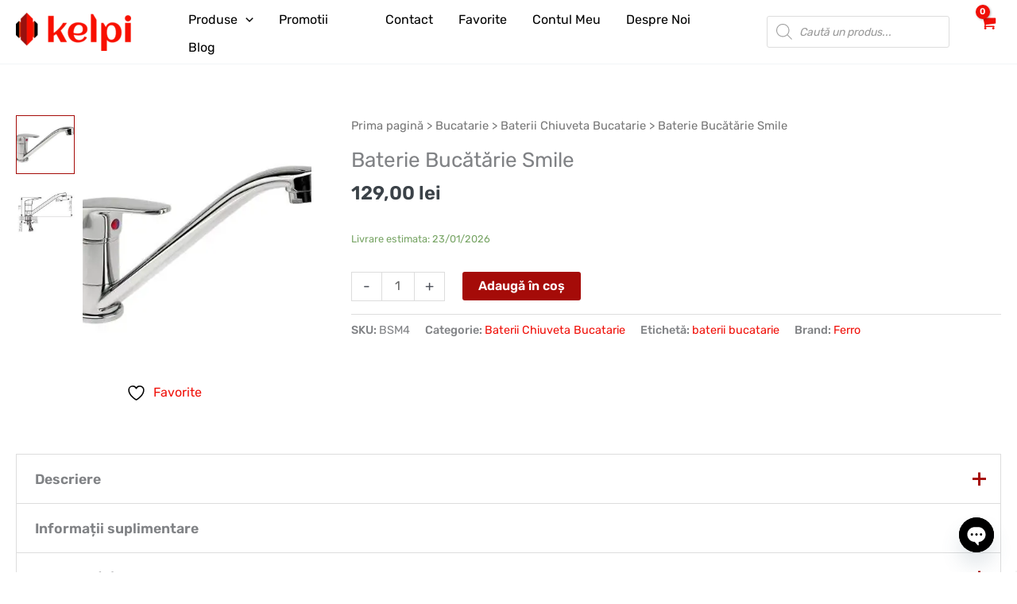

--- FILE ---
content_type: text/html; charset=UTF-8
request_url: https://www.kelpi.ro/product/baterie-bucatarie-smile/
body_size: 77831
content:
<!DOCTYPE html>
<html lang="ro-RO">
<head>
<meta charset="UTF-8">
<meta name="viewport" content="width=device-width, initial-scale=1">
	<link rel="profile" href="https://gmpg.org/xfn/11"> 
					<script>document.documentElement.className = document.documentElement.className + ' yes-js js_active js'</script>
			<meta name='robots' content='index, follow, max-image-preview:large, max-snippet:-1, max-video-preview:-1' />

	<!-- This site is optimized with the Yoast SEO Premium plugin v26.7 (Yoast SEO v26.8) - https://yoast.com/product/yoast-seo-premium-wordpress/ -->
	<title>Baterie Bucătărie Smile ⭐️ Kelpi</title>
	<meta name="description" content="Baterie Bucătărie Smile ✔️ cartus ceramic, pipa mobila cu aerator m24, emailata special in straturi anticorozive, limitator debit apa fiabil ⭕️" />
	<link rel="canonical" href="https://www.kelpi.ro/product/baterie-bucatarie-smile/" />
	<meta property="og:locale" content="ro_RO" />
	<meta property="og:type" content="article" />
	<meta property="og:title" content="Baterie Bucătărie Smile ⭐️ Kelpi" />
	<meta property="og:description" content="Baterie Bucătărie Smile ✔️ cartus ceramic, pipa mobila cu aerator m24, emailata special in straturi anticorozive, limitator debit apa fiabil ⭕️" />
	<meta property="og:url" content="https://www.kelpi.ro/product/baterie-bucatarie-smile/" />
	<meta property="og:site_name" content="Kelpi" />
	<meta property="article:modified_time" content="2025-06-09T12:20:42+00:00" />
	<meta property="og:image" content="https://www.kelpi.ro/wp-content/uploads/2022/06/BSM4.jpg" />
	<meta property="og:image:width" content="1361" />
	<meta property="og:image:height" content="842" />
	<meta property="og:image:type" content="image/jpeg" />
	<meta name="twitter:card" content="summary_large_image" />
	<meta name="twitter:label1" content="Timp estimat pentru citire" />
	<meta name="twitter:data1" content="1 minut" />
	<script type="application/ld+json" class="yoast-schema-graph">{"@context":"https://schema.org","@graph":[{"@type":"WebPage","@id":"https://www.kelpi.ro/product/baterie-bucatarie-smile/","url":"https://www.kelpi.ro/product/baterie-bucatarie-smile/","name":"Baterie Bucătărie Smile ⭐️ Kelpi","isPartOf":{"@id":"https://www.kelpi.ro/#website"},"primaryImageOfPage":{"@id":"https://www.kelpi.ro/product/baterie-bucatarie-smile/#primaryimage"},"image":{"@id":"https://www.kelpi.ro/product/baterie-bucatarie-smile/#primaryimage"},"thumbnailUrl":"https://www.kelpi.ro/wp-content/uploads/2022/06/BSM4.jpg","datePublished":"2022-06-20T09:26:50+00:00","dateModified":"2025-06-09T12:20:42+00:00","description":"Baterie Bucătărie Smile ✔️ cartus ceramic, pipa mobila cu aerator m24, emailata special in straturi anticorozive, limitator debit apa fiabil ⭕️","breadcrumb":{"@id":"https://www.kelpi.ro/product/baterie-bucatarie-smile/#breadcrumb"},"inLanguage":"ro-RO","potentialAction":[{"@type":"ReadAction","target":["https://www.kelpi.ro/product/baterie-bucatarie-smile/"]}]},{"@type":"ImageObject","inLanguage":"ro-RO","@id":"https://www.kelpi.ro/product/baterie-bucatarie-smile/#primaryimage","url":"https://www.kelpi.ro/wp-content/uploads/2022/06/BSM4.jpg","contentUrl":"https://www.kelpi.ro/wp-content/uploads/2022/06/BSM4.jpg","width":1361,"height":842,"caption":"Calitate Garantata 100 %"},{"@type":"BreadcrumbList","@id":"https://www.kelpi.ro/product/baterie-bucatarie-smile/#breadcrumb","itemListElement":[{"@type":"ListItem","position":1,"name":"Acasa","item":"https://www.kelpi.ro/"},{"@type":"ListItem","position":2,"name":"Toate produsele","item":"https://www.kelpi.ro/toate-produsele/"},{"@type":"ListItem","position":3,"name":"Baterie Bucătărie Smile"}]},{"@type":"WebSite","@id":"https://www.kelpi.ro/#website","url":"https://www.kelpi.ro/","name":"Kelpi","description":"Magazin online pentru casa si gradina","publisher":{"@id":"https://www.kelpi.ro/#organization"},"potentialAction":[{"@type":"SearchAction","target":{"@type":"EntryPoint","urlTemplate":"https://www.kelpi.ro/?s={search_term_string}"},"query-input":{"@type":"PropertyValueSpecification","valueRequired":true,"valueName":"search_term_string"}}],"inLanguage":"ro-RO"},{"@type":"Organization","@id":"https://www.kelpi.ro/#organization","name":"Kelpi","url":"https://www.kelpi.ro/","logo":{"@type":"ImageObject","inLanguage":"ro-RO","@id":"https://www.kelpi.ro/#/schema/logo/image/","url":"https://www.kelpi.ro/wp-content/uploads/2022/12/red_black.png","contentUrl":"https://www.kelpi.ro/wp-content/uploads/2022/12/red_black.png","width":1113,"height":369,"caption":"Kelpi"},"image":{"@id":"https://www.kelpi.ro/#/schema/logo/image/"}}]}</script>
	<!-- / Yoast SEO Premium plugin. -->


<link rel="alternate" type="application/rss+xml" title="Kelpi &raquo; Flux" href="https://www.kelpi.ro/feed/" />
<link rel="alternate" type="application/rss+xml" title="Kelpi &raquo; Flux comentarii" href="https://www.kelpi.ro/comments/feed/" />
<link rel="alternate" type="application/rss+xml" title="Flux comentarii Kelpi &raquo; Baterie Bucătărie Smile" href="https://www.kelpi.ro/product/baterie-bucatarie-smile/feed/" />
<link rel="alternate" title="oEmbed (JSON)" type="application/json+oembed" href="https://www.kelpi.ro/wp-json/oembed/1.0/embed?url=https%3A%2F%2Fwww.kelpi.ro%2Fproduct%2Fbaterie-bucatarie-smile%2F" />
<link rel="alternate" title="oEmbed (XML)" type="text/xml+oembed" href="https://www.kelpi.ro/wp-json/oembed/1.0/embed?url=https%3A%2F%2Fwww.kelpi.ro%2Fproduct%2Fbaterie-bucatarie-smile%2F&#038;format=xml" />
<style id='wp-img-auto-sizes-contain-inline-css'>
img:is([sizes=auto i],[sizes^="auto," i]){contain-intrinsic-size:3000px 1500px}
/*# sourceURL=wp-img-auto-sizes-contain-inline-css */
</style>
<link rel='stylesheet' id='astra-theme-css-css' href='https://www.kelpi.ro/wp-content/themes/astra/assets/css/minified/main.min.css?ver=4.12.0' media='all' />
<style id='astra-theme-css-inline-css'>
:root{--ast-post-nav-space:0;--ast-container-default-xlg-padding:6.67em;--ast-container-default-lg-padding:5.67em;--ast-container-default-slg-padding:4.34em;--ast-container-default-md-padding:3.34em;--ast-container-default-sm-padding:6.67em;--ast-container-default-xs-padding:2.4em;--ast-container-default-xxs-padding:1.4em;--ast-code-block-background:#EEEEEE;--ast-comment-inputs-background:#FAFAFA;--ast-normal-container-width:1400px;--ast-narrow-container-width:1000px;--ast-blog-title-font-weight:normal;--ast-blog-meta-weight:inherit;--ast-global-color-primary:var(--ast-global-color-5);--ast-global-color-secondary:var(--ast-global-color-4);--ast-global-color-alternate-background:var(--ast-global-color-7);--ast-global-color-subtle-background:var(--ast-global-color-6);--ast-bg-style-guide:var( --ast-global-color-secondary,--ast-global-color-5 );--ast-shadow-style-guide:0px 0px 4px 0 #00000057;--ast-global-dark-bg-style:#fff;--ast-global-dark-lfs:#fbfbfb;--ast-widget-bg-color:#fafafa;--ast-wc-container-head-bg-color:#fbfbfb;--ast-title-layout-bg:#eeeeee;--ast-search-border-color:#e7e7e7;--ast-lifter-hover-bg:#e6e6e6;--ast-gallery-block-color:#000;--srfm-color-input-label:var(--ast-global-color-2);}html{font-size:100%;}a,.page-title{color:var(--ast-global-color-0);}a:hover,a:focus{color:var(--ast-global-color-1);}body,button,input,select,textarea,.ast-button,.ast-custom-button{font-family:'Rubik',sans-serif;font-weight:inherit;font-size:16px;font-size:1rem;line-height:var(--ast-body-line-height,1.65em);}blockquote{color:#000000;}h1,h2,h3,h4,h5,h6,.entry-content :where(h1,h2,h3,h4,h5,h6),.site-title,.site-title a{font-family:'Rubik',sans-serif;font-weight:600;}.ast-site-identity .site-title a{color:var(--ast-global-color-2);}.site-title{font-size:35px;font-size:2.1875rem;display:none;}header .custom-logo-link img{max-width:145px;width:145px;}.astra-logo-svg{width:145px;}.site-header .site-description{font-size:15px;font-size:0.9375rem;display:none;}.entry-title{font-size:26px;font-size:1.625rem;}.archive .ast-article-post .ast-article-inner,.blog .ast-article-post .ast-article-inner,.archive .ast-article-post .ast-article-inner:hover,.blog .ast-article-post .ast-article-inner:hover{overflow:hidden;}h1,.entry-content :where(h1){font-size:40px;font-size:2.5rem;font-weight:600;font-family:'Rubik',sans-serif;line-height:1.4em;}h2,.entry-content :where(h2){font-size:32px;font-size:2rem;font-weight:600;font-family:'Rubik',sans-serif;line-height:1.3em;}h3,.entry-content :where(h3){font-size:19px;font-size:1.1875rem;font-weight:600;font-family:'Rubik',sans-serif;line-height:1.3em;}h4,.entry-content :where(h4){font-size:24px;font-size:1.5rem;line-height:1.2em;font-weight:600;font-family:'Rubik',sans-serif;}h5,.entry-content :where(h5){font-size:20px;font-size:1.25rem;line-height:1.2em;font-weight:600;font-family:'Rubik',sans-serif;}h6,.entry-content :where(h6){font-size:16px;font-size:1rem;line-height:1.25em;font-weight:600;font-family:'Rubik',sans-serif;}::selection{background-color:#1e81d0;color:#ffffff;}body,h1,h2,h3,h4,h5,h6,.entry-title a,.entry-content :where(h1,h2,h3,h4,h5,h6){color:#3b4248;}.tagcloud a:hover,.tagcloud a:focus,.tagcloud a.current-item{color:#ffffff;border-color:var(--ast-global-color-0);background-color:var(--ast-global-color-0);}input:focus,input[type="text"]:focus,input[type="email"]:focus,input[type="url"]:focus,input[type="password"]:focus,input[type="reset"]:focus,input[type="search"]:focus,textarea:focus{border-color:var(--ast-global-color-0);}input[type="radio"]:checked,input[type=reset],input[type="checkbox"]:checked,input[type="checkbox"]:hover:checked,input[type="checkbox"]:focus:checked,input[type=range]::-webkit-slider-thumb{border-color:var(--ast-global-color-0);background-color:var(--ast-global-color-0);box-shadow:none;}.site-footer a:hover + .post-count,.site-footer a:focus + .post-count{background:var(--ast-global-color-0);border-color:var(--ast-global-color-0);}.single .nav-links .nav-previous,.single .nav-links .nav-next{color:var(--ast-global-color-0);}.entry-meta,.entry-meta *{line-height:1.45;color:var(--ast-global-color-0);}.entry-meta a:not(.ast-button):hover,.entry-meta a:not(.ast-button):hover *,.entry-meta a:not(.ast-button):focus,.entry-meta a:not(.ast-button):focus *,.page-links > .page-link,.page-links .page-link:hover,.post-navigation a:hover{color:var(--ast-global-color-1);}#cat option,.secondary .calendar_wrap thead a,.secondary .calendar_wrap thead a:visited{color:var(--ast-global-color-0);}.secondary .calendar_wrap #today,.ast-progress-val span{background:var(--ast-global-color-0);}.secondary a:hover + .post-count,.secondary a:focus + .post-count{background:var(--ast-global-color-0);border-color:var(--ast-global-color-0);}.calendar_wrap #today > a{color:#ffffff;}.page-links .page-link,.single .post-navigation a{color:var(--ast-global-color-0);}.ast-search-menu-icon .search-form button.search-submit{padding:0 4px;}.ast-search-menu-icon form.search-form{padding-right:0;}.ast-search-menu-icon.slide-search input.search-field{width:0;}.ast-header-search .ast-search-menu-icon.ast-dropdown-active .search-form,.ast-header-search .ast-search-menu-icon.ast-dropdown-active .search-field:focus{transition:all 0.2s;}.search-form input.search-field:focus{outline:none;}.ast-archive-title{color:#3b4248;}.wp-block-latest-posts > li > a{color:#3b4248;}.widget-title,.widget .wp-block-heading{font-size:22px;font-size:1.375rem;color:#3b4248;}.single .ast-author-details .author-title{color:var(--ast-global-color-1);}.ast-search-menu-icon.slide-search a:focus-visible:focus-visible,.astra-search-icon:focus-visible,#close:focus-visible,a:focus-visible,.ast-menu-toggle:focus-visible,.site .skip-link:focus-visible,.wp-block-loginout input:focus-visible,.wp-block-search.wp-block-search__button-inside .wp-block-search__inside-wrapper,.ast-header-navigation-arrow:focus-visible,.woocommerce .wc-proceed-to-checkout > .checkout-button:focus-visible,.woocommerce .woocommerce-MyAccount-navigation ul li a:focus-visible,.ast-orders-table__row .ast-orders-table__cell:focus-visible,.woocommerce .woocommerce-order-details .order-again > .button:focus-visible,.woocommerce .woocommerce-message a.button.wc-forward:focus-visible,.woocommerce #minus_qty:focus-visible,.woocommerce #plus_qty:focus-visible,a#ast-apply-coupon:focus-visible,.woocommerce .woocommerce-info a:focus-visible,.woocommerce .astra-shop-summary-wrap a:focus-visible,.woocommerce a.wc-forward:focus-visible,#ast-apply-coupon:focus-visible,.woocommerce-js .woocommerce-mini-cart-item a.remove:focus-visible,#close:focus-visible,.button.search-submit:focus-visible,#search_submit:focus,.normal-search:focus-visible,.ast-header-account-wrap:focus-visible,.woocommerce .ast-on-card-button.ast-quick-view-trigger:focus,.astra-cart-drawer-close:focus,.ast-single-variation:focus,.ast-woocommerce-product-gallery__image:focus,.ast-button:focus,.woocommerce-product-gallery--with-images [data-controls="prev"]:focus-visible,.woocommerce-product-gallery--with-images [data-controls="next"]:focus-visible,.ast-builder-button-wrap:has(.ast-custom-button-link:focus),.ast-builder-button-wrap .ast-custom-button-link:focus{outline-style:dotted;outline-color:inherit;outline-width:thin;}input:focus,input[type="text"]:focus,input[type="email"]:focus,input[type="url"]:focus,input[type="password"]:focus,input[type="reset"]:focus,input[type="search"]:focus,input[type="number"]:focus,textarea:focus,.wp-block-search__input:focus,[data-section="section-header-mobile-trigger"] .ast-button-wrap .ast-mobile-menu-trigger-minimal:focus,.ast-mobile-popup-drawer.active .menu-toggle-close:focus,.woocommerce-ordering select.orderby:focus,#ast-scroll-top:focus,#coupon_code:focus,.woocommerce-page #comment:focus,.woocommerce #reviews #respond input#submit:focus,.woocommerce a.add_to_cart_button:focus,.woocommerce .button.single_add_to_cart_button:focus,.woocommerce .woocommerce-cart-form button:focus,.woocommerce .woocommerce-cart-form__cart-item .quantity .qty:focus,.woocommerce .woocommerce-billing-fields .woocommerce-billing-fields__field-wrapper .woocommerce-input-wrapper > .input-text:focus,.woocommerce #order_comments:focus,.woocommerce #place_order:focus,.woocommerce .woocommerce-address-fields .woocommerce-address-fields__field-wrapper .woocommerce-input-wrapper > .input-text:focus,.woocommerce .woocommerce-MyAccount-content form button:focus,.woocommerce .woocommerce-MyAccount-content .woocommerce-EditAccountForm .woocommerce-form-row .woocommerce-Input.input-text:focus,.woocommerce .ast-woocommerce-container .woocommerce-pagination ul.page-numbers li a:focus,body #content .woocommerce form .form-row .select2-container--default .select2-selection--single:focus,#ast-coupon-code:focus,.woocommerce.woocommerce-js .quantity input[type=number]:focus,.woocommerce-js .woocommerce-mini-cart-item .quantity input[type=number]:focus,.woocommerce p#ast-coupon-trigger:focus{border-style:dotted;border-color:inherit;border-width:thin;}input{outline:none;}.woocommerce-js input[type=text]:focus,.woocommerce-js input[type=email]:focus,.woocommerce-js textarea:focus,input[type=number]:focus,.comments-area textarea#comment:focus,.comments-area textarea#comment:active,.comments-area .ast-comment-formwrap input[type="text"]:focus,.comments-area .ast-comment-formwrap input[type="text"]:active{outline-style:unset;outline-color:inherit;outline-width:thin;}.ast-logo-title-inline .site-logo-img{padding-right:1em;}.site-logo-img img{ transition:all 0.2s linear;}body .ast-oembed-container *{position:absolute;top:0;width:100%;height:100%;left:0;}body .wp-block-embed-pocket-casts .ast-oembed-container *{position:unset;}.ast-single-post-featured-section + article {margin-top: 2em;}.site-content .ast-single-post-featured-section img {width: 100%;overflow: hidden;object-fit: cover;}.site > .ast-single-related-posts-container {margin-top: 0;}@media (min-width: 922px) {.ast-desktop .ast-container--narrow {max-width: var(--ast-narrow-container-width);margin: 0 auto;}}@media (max-width:921.9px){#ast-desktop-header{display:none;}}@media (min-width:922px){#ast-mobile-header{display:none;}}.ast-site-header-cart .cart-container,.ast-edd-site-header-cart .ast-edd-cart-container {transition: all 0.2s linear;}.ast-site-header-cart .ast-woo-header-cart-info-wrap,.ast-edd-site-header-cart .ast-edd-header-cart-info-wrap {padding: 0 6px 0 2px;font-weight: 600;line-height: 2.7;display: inline-block;}.ast-site-header-cart i.astra-icon {font-size: 20px;font-size: 1.3em;font-style: normal;font-weight: normal;position: relative;padding: 0 2px;}.ast-site-header-cart i.astra-icon.no-cart-total:after,.ast-header-break-point.ast-header-custom-item-outside .ast-edd-header-cart-info-wrap,.ast-header-break-point.ast-header-custom-item-outside .ast-woo-header-cart-info-wrap {display: none;}.ast-site-header-cart.ast-menu-cart-fill i.astra-icon,.ast-edd-site-header-cart.ast-edd-menu-cart-fill span.astra-icon {font-size: 1.1em;}.astra-cart-drawer {position: fixed;display: block;visibility: hidden;overflow: auto;-webkit-overflow-scrolling: touch;z-index: 10000;background-color: var(--ast-global-color-primary,var(--ast-global-color-5));transform: translate3d(0,0,0);opacity: 0;will-change: transform;transition: 0.25s ease;}.woocommerce-mini-cart {position: relative;}.woocommerce-mini-cart::before {content: "";transition: .3s;}.woocommerce-mini-cart.ajax-mini-cart-qty-loading::before {position: absolute;top: 0;left: 0;right: 0;width: 100%;height: 100%;z-index: 5;background-color: var(--ast-global-color-primary,var(--ast-global-color-5));opacity: .5;}.astra-cart-drawer {width: 460px;height: 100%;left: 100%;top: 0px;opacity: 1;transform: translate3d(0%,0,0);}.astra-cart-drawer .astra-cart-drawer-header {position: absolute;width: 100%;text-align: left;text-transform: inherit;font-weight: 500;border-bottom: 1px solid var(--ast-border-color);padding: 1.34em;line-height: 1;z-index: 1;max-height: 3.5em;}.astra-cart-drawer .astra-cart-drawer-header .astra-cart-drawer-title {color: var(--ast-global-color-2);}.astra-cart-drawer .astra-cart-drawer-close .ast-close-svg {width: 22px;height: 22px;}.astra-cart-drawer .astra-cart-drawer-content,.astra-cart-drawer .astra-cart-drawer-content .widget_shopping_cart,.astra-cart-drawer .astra-cart-drawer-content .widget_shopping_cart_content {height: 100%;}.astra-cart-drawer .astra-cart-drawer-content {padding-top: 3.5em;}.astra-cart-drawer .ast-mini-cart-price-wrap .multiply-symbol{padding: 0 0.5em;}.astra-cart-drawer .astra-cart-drawer-content .woocommerce-mini-cart-item .ast-mini-cart-price-wrap {float: right;margin-top: 0.5em;max-width: 50%;}.astra-cart-drawer .astra-cart-drawer-content .woocommerce-mini-cart-item .variation {margin-top: 0.5em;margin-bottom: 0.5em;}.astra-cart-drawer .astra-cart-drawer-content .woocommerce-mini-cart-item .variation dt {font-weight: 500;}.astra-cart-drawer .astra-cart-drawer-content .widget_shopping_cart_content {display: flex;flex-direction: column;overflow: hidden;}.astra-cart-drawer .astra-cart-drawer-content .widget_shopping_cart_content ul li {min-height: 60px;}.woocommerce-js .astra-cart-drawer .astra-cart-drawer-content .woocommerce-mini-cart__total {display: flex;justify-content: space-between;padding: 0.7em 1.34em;margin-bottom: 0;}.woocommerce-js .astra-cart-drawer .astra-cart-drawer-content .woocommerce-mini-cart__total strong,.woocommerce-js .astra-cart-drawer .astra-cart-drawer-content .woocommerce-mini-cart__total .amount {width: 50%;}.astra-cart-drawer .astra-cart-drawer-content .woocommerce-mini-cart {padding: 1.3em;flex: 1;overflow: auto;}.astra-cart-drawer .astra-cart-drawer-content .woocommerce-mini-cart a.remove {width: 20px;height: 20px;line-height: 16px;}.astra-cart-drawer .astra-cart-drawer-content .woocommerce-mini-cart__total {padding: 1em 1.5em;margin: 0;text-align: center;}.astra-cart-drawer .astra-cart-drawer-content .woocommerce-mini-cart__buttons {padding: 1.34em;text-align: center;margin-bottom: 0;}.astra-cart-drawer .astra-cart-drawer-content .woocommerce-mini-cart__buttons .button.checkout {margin-right: 0;}.astra-cart-drawer .astra-cart-drawer-content .woocommerce-mini-cart__buttons a{width: 100%;}.woocommerce-js .astra-cart-drawer .astra-cart-drawer-content .woocommerce-mini-cart__buttons a:nth-last-child(1) {margin-bottom: 0;}.astra-cart-drawer .astra-cart-drawer-content .edd-cart-item {padding: .5em 2.6em .5em 1.5em;}.astra-cart-drawer .astra-cart-drawer-content .edd-cart-item .edd-remove-from-cart::after {width: 20px;height: 20px;line-height: 16px;}.astra-cart-drawer .astra-cart-drawer-content .edd-cart-number-of-items {padding: 1em 1.5em 1em 1.5em;margin-bottom: 0;text-align: center;}.astra-cart-drawer .astra-cart-drawer-content .edd_total {padding: .5em 1.5em;margin: 0;text-align: center;}.astra-cart-drawer .astra-cart-drawer-content .cart_item.edd_checkout {padding: 1em 1.5em 0;text-align: center;margin-top: 0;}.astra-cart-drawer .widget_shopping_cart_content > .woocommerce-mini-cart__empty-message {display: none;}.astra-cart-drawer .woocommerce-mini-cart__empty-message,.astra-cart-drawer .cart_item.empty {text-align: center;margin-top: 10px;}body.admin-bar .astra-cart-drawer {padding-top: 32px;}@media (max-width: 782px) {body.admin-bar .astra-cart-drawer {padding-top: 46px;}}.ast-mobile-cart-active body.ast-hfb-header {overflow: hidden;}.ast-mobile-cart-active .astra-mobile-cart-overlay {opacity: 1;cursor: pointer;visibility: visible;z-index: 999;}.ast-mini-cart-empty-wrap {display: flex;flex-wrap: wrap;height: 100%;align-items: flex-end;}.ast-mini-cart-empty-wrap > * {width: 100%;}.astra-cart-drawer-content .ast-mini-cart-empty {height: 100%;display: flex;flex-direction: column;justify-content: space-between;text-align: center;}.astra-cart-drawer-content .ast-mini-cart-empty .ast-mini-cart-message {display: flex;align-items: center;justify-content: center;height: 100%;padding: 1.34em;}@media (min-width: 546px) {.astra-cart-drawer .astra-cart-drawer-content.ast-large-view .woocommerce-mini-cart__buttons {display: flex;}.woocommerce-js .astra-cart-drawer .astra-cart-drawer-content.ast-large-view .woocommerce-mini-cart__buttons a,.woocommerce-js .astra-cart-drawer .astra-cart-drawer-content.ast-large-view .woocommerce-mini-cart__buttons a.checkout {margin-top: 0;margin-bottom: 0;}}.ast-site-header-cart .cart-container:focus-visible {display: inline-block;}.ast-site-header-cart i.astra-icon:after {content: attr(data-cart-total);position: absolute;font-family: 'Rubik',sans-serif;font-style: normal;top: -10px;right: -12px;font-weight: bold;box-shadow: 1px 1px 3px 0px rgba(0,0,0,0.3);font-size: 11px;padding-left: 0px;padding-right: 1px;line-height: 17px;letter-spacing: -.5px;height: 18px;min-width: 18px;border-radius: 99px;text-align: center;z-index: 3;}li.woocommerce-custom-menu-item .ast-site-header-cart i.astra-icon:after,li.edd-custom-menu-item .ast-edd-site-header-cart span.astra-icon:after {padding-left: 2px;}.astra-cart-drawer .astra-cart-drawer-close {position: absolute;top: 0.5em;right: 0;border: none;margin: 0;padding: .6em 1em .4em;color: var(--ast-global-color-2);background-color: transparent;}.astra-mobile-cart-overlay {background-color: rgba(0,0,0,0.4);position: fixed;top: 0;right: 0;bottom: 0;left: 0;visibility: hidden;opacity: 0;transition: opacity 0.2s ease-in-out;}.astra-cart-drawer .astra-cart-drawer-content .edd-cart-item .edd-remove-from-cart {right: 1.2em;}.ast-header-break-point.ast-woocommerce-cart-menu.ast-hfb-header .ast-cart-menu-wrap,.ast-header-break-point.ast-hfb-header .ast-cart-menu-wrap,.ast-header-break-point .ast-edd-site-header-cart-wrap .ast-edd-cart-menu-wrap {width: auto;height: 2em;font-size: 1.4em;line-height: 2;vertical-align: middle;text-align: right;}.woocommerce-js .astra-cart-drawer .astra-cart-drawer-content .woocommerce-mini-cart__buttons .button:not(.checkout):not(.ast-continue-shopping) {margin-right: 10px;}.woocommerce-js .astra-cart-drawer .astra-cart-drawer-content .woocommerce-mini-cart__buttons .button:not(.checkout):not(.ast-continue-shopping),.ast-site-header-cart .widget_shopping_cart .buttons .button:not(.checkout),.ast-site-header-cart .ast-site-header-cart-data .ast-mini-cart-empty .woocommerce-mini-cart__buttons a.button {background-color: transparent;border-style: solid;border-width: 1px;border-color: var(--ast-global-color-0);color: var(--ast-global-color-0);}.woocommerce-js .astra-cart-drawer .astra-cart-drawer-content .woocommerce-mini-cart__buttons .button:not(.checkout):not(.ast-continue-shopping):hover,.ast-site-header-cart .widget_shopping_cart .buttons .button:not(.checkout):hover {border-color: var(--ast-global-color-1);color: var(--ast-global-color-1);}.woocommerce-js .astra-cart-drawer .astra-cart-drawer-content .woocommerce-mini-cart__buttons a.checkout {margin-left: 0;margin-top: 10px;border-style: solid;border-width: 2px;border-color: var(--ast-global-color-0);}.woocommerce-js .astra-cart-drawer .astra-cart-drawer-content .woocommerce-mini-cart__buttons a.checkout:hover {border-color: var(--ast-global-color-1);}.woocommerce-js .astra-cart-drawer .astra-cart-drawer-content .woocommerce-mini-cart__total strong{padding-right: .5em;text-align: left;font-weight: 500;}.woocommerce-js .astra-cart-drawer .astra-cart-drawer-content .woocommerce-mini-cart__total .amount{text-align: right;}.astra-cart-drawer.active {transform: translate3d(-100%,0,0);visibility: visible;}.ast-site-header-cart.ast-menu-cart-outline .ast-cart-menu-wrap,.ast-site-header-cart.ast-menu-cart-fill .ast-cart-menu-wrap,.ast-edd-site-header-cart.ast-edd-menu-cart-outline .ast-edd-cart-menu-wrap,.ast-edd-site-header-cart.ast-edd-menu-cart-fill .ast-edd-cart-menu-wrap {line-height: 1.8;}@media (max-width:921px){.astra-cart-drawer.active{width:80%;}}@media (max-width:544px){.astra-cart-drawer.active{width:100%;}}@media( max-width: 420px ) {.single .nav-links .nav-previous,.single .nav-links .nav-next {width: 100%;text-align: center;}}.wp-block-buttons.aligncenter{justify-content:center;}@media (max-width:921px){.ast-theme-transparent-header #primary,.ast-theme-transparent-header #secondary{padding:0;}}@media (max-width:921px){.ast-plain-container.ast-no-sidebar #primary{padding:0;}}.ast-plain-container.ast-no-sidebar #primary{margin-top:0;margin-bottom:0;}.wp-block-button.is-style-outline .wp-block-button__link{border-color:var(--ast-global-color-0);}div.wp-block-button.is-style-outline > .wp-block-button__link:not(.has-text-color),div.wp-block-button.wp-block-button__link.is-style-outline:not(.has-text-color){color:var(--ast-global-color-0);}.wp-block-button.is-style-outline .wp-block-button__link:hover,.wp-block-buttons .wp-block-button.is-style-outline .wp-block-button__link:focus,.wp-block-buttons .wp-block-button.is-style-outline > .wp-block-button__link:not(.has-text-color):hover,.wp-block-buttons .wp-block-button.wp-block-button__link.is-style-outline:not(.has-text-color):hover{color:#ffffff;background-color:var(--ast-global-color-1);border-color:var(--ast-global-color-1);}.post-page-numbers.current .page-link,.ast-pagination .page-numbers.current{color:#ffffff;border-color:#1e81d0;background-color:#1e81d0;}.wp-block-button.is-style-outline .wp-block-button__link.wp-element-button,.ast-outline-button{border-color:var(--ast-global-color-0);font-family:inherit;font-weight:inherit;line-height:1em;}.wp-block-buttons .wp-block-button.is-style-outline > .wp-block-button__link:not(.has-text-color),.wp-block-buttons .wp-block-button.wp-block-button__link.is-style-outline:not(.has-text-color),.ast-outline-button{color:var(--ast-global-color-0);}.wp-block-button.is-style-outline .wp-block-button__link:hover,.wp-block-buttons .wp-block-button.is-style-outline .wp-block-button__link:focus,.wp-block-buttons .wp-block-button.is-style-outline > .wp-block-button__link:not(.has-text-color):hover,.wp-block-buttons .wp-block-button.wp-block-button__link.is-style-outline:not(.has-text-color):hover,.ast-outline-button:hover,.ast-outline-button:focus,.wp-block-uagb-buttons-child .uagb-buttons-repeater.ast-outline-button:hover,.wp-block-uagb-buttons-child .uagb-buttons-repeater.ast-outline-button:focus{color:#ffffff;background-color:var(--ast-global-color-1);border-color:var(--ast-global-color-1);}.wp-block-button .wp-block-button__link.wp-element-button.is-style-outline:not(.has-background),.wp-block-button.is-style-outline>.wp-block-button__link.wp-element-button:not(.has-background),.ast-outline-button{background-color:var(--ast-global-color-0);}.uagb-buttons-repeater.ast-outline-button{border-radius:9999px;}.entry-content[data-ast-blocks-layout] > figure{margin-bottom:1em;}h1.widget-title{font-weight:600;}h2.widget-title{font-weight:600;}h3.widget-title{font-weight:600;} .ast-desktop .review-count{margin-left:-40px;margin-right:auto;}@media (max-width:921px){.ast-left-sidebar #content > .ast-container{display:flex;flex-direction:column-reverse;width:100%;}.ast-separate-container .ast-article-post,.ast-separate-container .ast-article-single{padding:1.5em 2.14em;}.ast-author-box img.avatar{margin:20px 0 0 0;}}@media (min-width:922px){.ast-separate-container.ast-right-sidebar #primary,.ast-separate-container.ast-left-sidebar #primary{border:0;}.search-no-results.ast-separate-container #primary{margin-bottom:4em;}}.wp-block-button .wp-block-button__link{color:#ffffff;}.wp-block-button .wp-block-button__link:hover,.wp-block-button .wp-block-button__link:focus{color:#ffffff;background-color:var(--ast-global-color-1);border-color:var(--ast-global-color-1);}.wp-block-button .wp-block-button__link,.wp-block-search .wp-block-search__button,body .wp-block-file .wp-block-file__button{border-color:var(--ast-global-color-0);background-color:var(--ast-global-color-0);color:#ffffff;font-family:inherit;font-weight:inherit;line-height:1em;padding-top:10px;padding-right:25px;padding-bottom:10px;padding-left:25px;}@media (max-width:921px){.wp-block-button .wp-block-button__link,.wp-block-search .wp-block-search__button,body .wp-block-file .wp-block-file__button{padding-top:14px;padding-right:28px;padding-bottom:14px;padding-left:28px;}}@media (max-width:544px){.wp-block-button .wp-block-button__link,.wp-block-search .wp-block-search__button,body .wp-block-file .wp-block-file__button{padding-top:12px;padding-right:24px;padding-bottom:12px;padding-left:24px;}}.menu-toggle,button,.ast-button,.ast-custom-button,.button,input#submit,input[type="button"],input[type="submit"],input[type="reset"],form[CLASS*="wp-block-search__"].wp-block-search .wp-block-search__inside-wrapper .wp-block-search__button,body .wp-block-file .wp-block-file__button{border-style:solid;border-top-width:0;border-right-width:0;border-left-width:0;border-bottom-width:0;color:#ffffff;border-color:var(--ast-global-color-0);background-color:var(--ast-global-color-0);padding-top:10px;padding-right:25px;padding-bottom:10px;padding-left:25px;font-family:inherit;font-weight:inherit;line-height:1em;}button:focus,.menu-toggle:hover,button:hover,.ast-button:hover,.ast-custom-button:hover .button:hover,.ast-custom-button:hover ,input[type=reset]:hover,input[type=reset]:focus,input#submit:hover,input#submit:focus,input[type="button"]:hover,input[type="button"]:focus,input[type="submit"]:hover,input[type="submit"]:focus,form[CLASS*="wp-block-search__"].wp-block-search .wp-block-search__inside-wrapper .wp-block-search__button:hover,form[CLASS*="wp-block-search__"].wp-block-search .wp-block-search__inside-wrapper .wp-block-search__button:focus,body .wp-block-file .wp-block-file__button:hover,body .wp-block-file .wp-block-file__button:focus{color:#ffffff;background-color:var(--ast-global-color-1);border-color:var(--ast-global-color-1);}@media (max-width:921px){.menu-toggle,button,.ast-button,.ast-custom-button,.button,input#submit,input[type="button"],input[type="submit"],input[type="reset"],form[CLASS*="wp-block-search__"].wp-block-search .wp-block-search__inside-wrapper .wp-block-search__button,body .wp-block-file .wp-block-file__button{padding-top:14px;padding-right:28px;padding-bottom:14px;padding-left:28px;}}@media (max-width:544px){.menu-toggle,button,.ast-button,.ast-custom-button,.button,input#submit,input[type="button"],input[type="submit"],input[type="reset"],form[CLASS*="wp-block-search__"].wp-block-search .wp-block-search__inside-wrapper .wp-block-search__button,body .wp-block-file .wp-block-file__button{padding-top:12px;padding-right:24px;padding-bottom:12px;padding-left:24px;}}@media (max-width:921px){.ast-mobile-header-stack .main-header-bar .ast-search-menu-icon{display:inline-block;}.ast-header-break-point.ast-header-custom-item-outside .ast-mobile-header-stack .main-header-bar .ast-search-icon{margin:0;}.ast-comment-avatar-wrap img{max-width:2.5em;}.ast-comment-meta{padding:0 1.8888em 1.3333em;}.ast-separate-container .ast-comment-list li.depth-1{padding:1.5em 2.14em;}.ast-separate-container .comment-respond{padding:2em 2.14em;}}@media (min-width:544px){.ast-container{max-width:100%;}}@media (max-width:544px){.ast-separate-container .ast-article-post,.ast-separate-container .ast-article-single,.ast-separate-container .comments-title,.ast-separate-container .ast-archive-description{padding:1.5em 1em;}.ast-separate-container #content .ast-container{padding-left:0.54em;padding-right:0.54em;}.ast-separate-container .ast-comment-list .bypostauthor{padding:.5em;}.ast-search-menu-icon.ast-dropdown-active .search-field{width:170px;}}@media (max-width:921px){.ast-header-break-point .ast-search-menu-icon.slide-search .search-form{right:0;}.ast-header-break-point .ast-mobile-header-stack .ast-search-menu-icon.slide-search .search-form{right:-1em;}} #ast-mobile-header .ast-site-header-cart-li a{pointer-events:none;}.ast-separate-container{background-color:var(--ast-global-color-4);background-image:none;}@media (max-width:921px){.site-title{display:none;}.site-header .site-description{display:none;}h1,.entry-content :where(h1){font-size:30px;}h2,.entry-content :where(h2){font-size:25px;}h3,.entry-content :where(h3){font-size:20px;}}@media (max-width:544px){.site-title{display:none;}.site-header .site-description{display:none;}h1,.entry-content :where(h1){font-size:30px;}h2,.entry-content :where(h2){font-size:25px;}h3,.entry-content :where(h3){font-size:20px;}header .custom-logo-link img,.ast-header-break-point .site-branding img,.ast-header-break-point .custom-logo-link img{max-width:120px;width:120px;}.astra-logo-svg{width:120px;}.ast-header-break-point .site-logo-img .custom-mobile-logo-link img{max-width:120px;}}@media (max-width:921px){html{font-size:91.2%;}}@media (max-width:544px){html{font-size:91.2%;}}@media (min-width:922px){.ast-container{max-width:1440px;}}@media (min-width:922px){.site-content .ast-container{display:flex;}}@media (max-width:921px){.site-content .ast-container{flex-direction:column;}}@media (min-width:922px){.main-header-menu .sub-menu .menu-item.ast-left-align-sub-menu:hover > .sub-menu,.main-header-menu .sub-menu .menu-item.ast-left-align-sub-menu.focus > .sub-menu{margin-left:-0px;}}.site .comments-area{padding-bottom:3em;}.wp-block-file {display: flex;align-items: center;flex-wrap: wrap;justify-content: space-between;}.wp-block-pullquote {border: none;}.wp-block-pullquote blockquote::before {content: "\201D";font-family: "Helvetica",sans-serif;display: flex;transform: rotate( 180deg );font-size: 6rem;font-style: normal;line-height: 1;font-weight: bold;align-items: center;justify-content: center;}.has-text-align-right > blockquote::before {justify-content: flex-start;}.has-text-align-left > blockquote::before {justify-content: flex-end;}figure.wp-block-pullquote.is-style-solid-color blockquote {max-width: 100%;text-align: inherit;}:root {--wp--custom--ast-default-block-top-padding: ;--wp--custom--ast-default-block-right-padding: ;--wp--custom--ast-default-block-bottom-padding: ;--wp--custom--ast-default-block-left-padding: ;--wp--custom--ast-container-width: 1400px;--wp--custom--ast-content-width-size: 910px;--wp--custom--ast-wide-width-size: 1400px;}.ast-narrow-container {--wp--custom--ast-content-width-size: 1000px;--wp--custom--ast-wide-width-size: 1000px;}@media(max-width: 921px) {:root {--wp--custom--ast-default-block-top-padding: ;--wp--custom--ast-default-block-right-padding: ;--wp--custom--ast-default-block-bottom-padding: ;--wp--custom--ast-default-block-left-padding: ;}}@media(max-width: 544px) {:root {--wp--custom--ast-default-block-top-padding: ;--wp--custom--ast-default-block-right-padding: ;--wp--custom--ast-default-block-bottom-padding: ;--wp--custom--ast-default-block-left-padding: ;}}.entry-content > .wp-block-group,.entry-content > .wp-block-cover,.entry-content > .wp-block-columns {padding-top: var(--wp--custom--ast-default-block-top-padding);padding-right: var(--wp--custom--ast-default-block-right-padding);padding-bottom: var(--wp--custom--ast-default-block-bottom-padding);padding-left: var(--wp--custom--ast-default-block-left-padding);}.ast-plain-container.ast-no-sidebar .entry-content .alignfull,.ast-page-builder-template .ast-no-sidebar .entry-content .alignfull {margin-left: calc( -50vw + 50%);margin-right: calc( -50vw + 50%);max-width: 100vw;width: 100vw;}.ast-plain-container.ast-no-sidebar .entry-content .alignfull .alignfull,.ast-page-builder-template.ast-no-sidebar .entry-content .alignfull .alignfull,.ast-plain-container.ast-no-sidebar .entry-content .alignfull .alignwide,.ast-page-builder-template.ast-no-sidebar .entry-content .alignfull .alignwide,.ast-plain-container.ast-no-sidebar .entry-content .alignwide .alignfull,.ast-page-builder-template.ast-no-sidebar .entry-content .alignwide .alignfull,.ast-plain-container.ast-no-sidebar .entry-content .alignwide .alignwide,.ast-page-builder-template.ast-no-sidebar .entry-content .alignwide .alignwide,.ast-plain-container.ast-no-sidebar .entry-content .wp-block-column .alignfull,.ast-page-builder-template.ast-no-sidebar .entry-content .wp-block-column .alignfull,.ast-plain-container.ast-no-sidebar .entry-content .wp-block-column .alignwide,.ast-page-builder-template.ast-no-sidebar .entry-content .wp-block-column .alignwide {margin-left: auto;margin-right: auto;width: 100%;}[data-ast-blocks-layout] .wp-block-separator:not(.is-style-dots) {height: 0;}[data-ast-blocks-layout] .wp-block-separator {margin: 20px auto;}[data-ast-blocks-layout] .wp-block-separator:not(.is-style-wide):not(.is-style-dots) {max-width: 100px;}[data-ast-blocks-layout] .wp-block-separator.has-background {padding: 0;}.entry-content[data-ast-blocks-layout] > * {max-width: var(--wp--custom--ast-content-width-size);margin-left: auto;margin-right: auto;}.entry-content[data-ast-blocks-layout] > .alignwide,.entry-content[data-ast-blocks-layout] .wp-block-cover__inner-container,.entry-content[data-ast-blocks-layout] > p {max-width: var(--wp--custom--ast-wide-width-size);}.entry-content[data-ast-blocks-layout] .alignfull {max-width: none;}.entry-content .wp-block-columns {margin-bottom: 0;}blockquote {margin: 1.5em;border-color: rgba(0,0,0,0.05);}.wp-block-quote:not(.has-text-align-right):not(.has-text-align-center) {border-left: 5px solid rgba(0,0,0,0.05);}.has-text-align-right > blockquote,blockquote.has-text-align-right {border-right: 5px solid rgba(0,0,0,0.05);}.has-text-align-left > blockquote,blockquote.has-text-align-left {border-left: 5px solid rgba(0,0,0,0.05);}.wp-block-site-tagline,.wp-block-latest-posts .read-more {margin-top: 15px;}.wp-block-loginout p label {display: block;}.wp-block-loginout p:not(.login-remember):not(.login-submit) input {width: 100%;}.wp-block-loginout input:focus {border-color: transparent;}.wp-block-loginout input:focus {outline: thin dotted;}.entry-content .wp-block-media-text .wp-block-media-text__content {padding: 0 0 0 8%;}.entry-content .wp-block-media-text.has-media-on-the-right .wp-block-media-text__content {padding: 0 8% 0 0;}.entry-content .wp-block-media-text.has-background .wp-block-media-text__content {padding: 8%;}.entry-content .wp-block-cover:not([class*="background-color"]):not(.has-text-color.has-link-color) .wp-block-cover__inner-container,.entry-content .wp-block-cover:not([class*="background-color"]) .wp-block-cover-image-text,.entry-content .wp-block-cover:not([class*="background-color"]) .wp-block-cover-text,.entry-content .wp-block-cover-image:not([class*="background-color"]) .wp-block-cover__inner-container,.entry-content .wp-block-cover-image:not([class*="background-color"]) .wp-block-cover-image-text,.entry-content .wp-block-cover-image:not([class*="background-color"]) .wp-block-cover-text {color: var(--ast-global-color-primary,var(--ast-global-color-5));}.wp-block-loginout .login-remember input {width: 1.1rem;height: 1.1rem;margin: 0 5px 4px 0;vertical-align: middle;}.wp-block-latest-posts > li > *:first-child,.wp-block-latest-posts:not(.is-grid) > li:first-child {margin-top: 0;}.entry-content > .wp-block-buttons,.entry-content > .wp-block-uagb-buttons {margin-bottom: 1.5em;}.wp-block-latest-posts > li > a {font-size: 28px;}.wp-block-latest-posts > li > *,.wp-block-latest-posts:not(.is-grid) > li {margin-top: 15px;margin-bottom: 15px;}.wp-block-latest-posts .wp-block-latest-posts__post-date,.wp-block-latest-posts .wp-block-latest-posts__post-author {font-size: 15px;}@media (max-width:544px){.wp-block-columns .wp-block-column:not(:last-child){margin-bottom:20px;}.wp-block-latest-posts{margin:0;}}@media( max-width: 600px ) {.entry-content .wp-block-media-text .wp-block-media-text__content,.entry-content .wp-block-media-text.has-media-on-the-right .wp-block-media-text__content {padding: 8% 0 0;}.entry-content .wp-block-media-text.has-background .wp-block-media-text__content {padding: 8%;}}.ast-narrow-container .site-content .wp-block-uagb-image--align-full .wp-block-uagb-image__figure {max-width: 100%;margin-left: auto;margin-right: auto;}:root .has-ast-global-color-0-color{color:var(--ast-global-color-0);}:root .has-ast-global-color-0-background-color{background-color:var(--ast-global-color-0);}:root .wp-block-button .has-ast-global-color-0-color{color:var(--ast-global-color-0);}:root .wp-block-button .has-ast-global-color-0-background-color{background-color:var(--ast-global-color-0);}:root .has-ast-global-color-1-color{color:var(--ast-global-color-1);}:root .has-ast-global-color-1-background-color{background-color:var(--ast-global-color-1);}:root .wp-block-button .has-ast-global-color-1-color{color:var(--ast-global-color-1);}:root .wp-block-button .has-ast-global-color-1-background-color{background-color:var(--ast-global-color-1);}:root .has-ast-global-color-2-color{color:var(--ast-global-color-2);}:root .has-ast-global-color-2-background-color{background-color:var(--ast-global-color-2);}:root .wp-block-button .has-ast-global-color-2-color{color:var(--ast-global-color-2);}:root .wp-block-button .has-ast-global-color-2-background-color{background-color:var(--ast-global-color-2);}:root .has-ast-global-color-3-color{color:var(--ast-global-color-3);}:root .has-ast-global-color-3-background-color{background-color:var(--ast-global-color-3);}:root .wp-block-button .has-ast-global-color-3-color{color:var(--ast-global-color-3);}:root .wp-block-button .has-ast-global-color-3-background-color{background-color:var(--ast-global-color-3);}:root .has-ast-global-color-4-color{color:var(--ast-global-color-4);}:root .has-ast-global-color-4-background-color{background-color:var(--ast-global-color-4);}:root .wp-block-button .has-ast-global-color-4-color{color:var(--ast-global-color-4);}:root .wp-block-button .has-ast-global-color-4-background-color{background-color:var(--ast-global-color-4);}:root .has-ast-global-color-5-color{color:var(--ast-global-color-5);}:root .has-ast-global-color-5-background-color{background-color:var(--ast-global-color-5);}:root .wp-block-button .has-ast-global-color-5-color{color:var(--ast-global-color-5);}:root .wp-block-button .has-ast-global-color-5-background-color{background-color:var(--ast-global-color-5);}:root .has-ast-global-color-6-color{color:var(--ast-global-color-6);}:root .has-ast-global-color-6-background-color{background-color:var(--ast-global-color-6);}:root .wp-block-button .has-ast-global-color-6-color{color:var(--ast-global-color-6);}:root .wp-block-button .has-ast-global-color-6-background-color{background-color:var(--ast-global-color-6);}:root .has-ast-global-color-7-color{color:var(--ast-global-color-7);}:root .has-ast-global-color-7-background-color{background-color:var(--ast-global-color-7);}:root .wp-block-button .has-ast-global-color-7-color{color:var(--ast-global-color-7);}:root .wp-block-button .has-ast-global-color-7-background-color{background-color:var(--ast-global-color-7);}:root .has-ast-global-color-8-color{color:var(--ast-global-color-8);}:root .has-ast-global-color-8-background-color{background-color:var(--ast-global-color-8);}:root .wp-block-button .has-ast-global-color-8-color{color:var(--ast-global-color-8);}:root .wp-block-button .has-ast-global-color-8-background-color{background-color:var(--ast-global-color-8);}:root{--ast-global-color-0:#a50b08;--ast-global-color-1:#3a3a3a;--ast-global-color-2:#3a3a3a;--ast-global-color-3:#4B4F58;--ast-global-color-4:#F5F5F5;--ast-global-color-5:#FFFFFF;--ast-global-color-6:#F2F5F7;--ast-global-color-7:#424242;--ast-global-color-8:#000000;}:root {--ast-border-color : #dddddd;}.ast-breadcrumbs .trail-browse,.ast-breadcrumbs .trail-items,.ast-breadcrumbs .trail-items li{display:inline-block;margin:0;padding:0;border:none;background:inherit;text-indent:0;text-decoration:none;}.ast-breadcrumbs .trail-browse{font-size:inherit;font-style:inherit;font-weight:inherit;color:inherit;}.ast-breadcrumbs .trail-items{list-style:none;}.trail-items li::after{padding:0 0.3em;content:"\00bb";}.trail-items li:last-of-type::after{display:none;}h1,h2,h3,h4,h5,h6,.entry-content :where(h1,h2,h3,h4,h5,h6){color:#3b4248;}.entry-title a{color:#3b4248;}@media (max-width:921px){.ast-builder-grid-row-container.ast-builder-grid-row-tablet-3-firstrow .ast-builder-grid-row > *:first-child,.ast-builder-grid-row-container.ast-builder-grid-row-tablet-3-lastrow .ast-builder-grid-row > *:last-child{grid-column:1 / -1;}}@media (max-width:544px){.ast-builder-grid-row-container.ast-builder-grid-row-mobile-3-firstrow .ast-builder-grid-row > *:first-child,.ast-builder-grid-row-container.ast-builder-grid-row-mobile-3-lastrow .ast-builder-grid-row > *:last-child{grid-column:1 / -1;}}.ast-builder-layout-element[data-section="title_tagline"]{display:flex;}@media (max-width:921px){.ast-header-break-point .ast-builder-layout-element[data-section="title_tagline"]{display:flex;}}@media (max-width:544px){.ast-header-break-point .ast-builder-layout-element[data-section="title_tagline"]{display:flex;}}.ast-builder-menu-1{font-family:inherit;font-weight:400;text-transform:capitalize;}.ast-builder-menu-1 .menu-item > .menu-link{font-size:16px;font-size:1rem;color:var(--ast-global-color-8);text-decoration:initial;}.ast-builder-menu-1 .menu-item > .ast-menu-toggle{color:var(--ast-global-color-8);}.ast-builder-menu-1 .menu-item:hover > .menu-link,.ast-builder-menu-1 .inline-on-mobile .menu-item:hover > .ast-menu-toggle{color:var(--ast-global-color-8);background:#ededed;}.ast-builder-menu-1 .menu-item:hover > .ast-menu-toggle{color:var(--ast-global-color-8);}.ast-builder-menu-1 .menu-item.current-menu-item > .menu-link,.ast-builder-menu-1 .inline-on-mobile .menu-item.current-menu-item > .ast-menu-toggle,.ast-builder-menu-1 .current-menu-ancestor > .menu-link{color:var(--ast-global-color-8);background:#ededed;}.ast-builder-menu-1 .menu-item.current-menu-item > .ast-menu-toggle{color:var(--ast-global-color-8);}.ast-builder-menu-1 .sub-menu,.ast-builder-menu-1 .inline-on-mobile .sub-menu{border-top-width:2px;border-bottom-width:0px;border-right-width:0px;border-left-width:0px;border-color:#1e81d0;border-style:solid;width:275px;}.ast-builder-menu-1 .sub-menu .sub-menu{top:-2px;}.ast-builder-menu-1 .main-header-menu > .menu-item > .sub-menu,.ast-builder-menu-1 .main-header-menu > .menu-item > .astra-full-megamenu-wrapper{margin-top:0px;}.ast-desktop .ast-builder-menu-1 .main-header-menu > .menu-item > .sub-menu:before,.ast-desktop .ast-builder-menu-1 .main-header-menu > .menu-item > .astra-full-megamenu-wrapper:before{height:calc( 0px + 2px + 5px );}.ast-builder-menu-1 .main-header-menu,.ast-builder-menu-1 .main-header-menu .sub-menu{background-color:var(--ast-global-color-5);background-image:none;}.ast-desktop .ast-builder-menu-1 .menu-item .sub-menu .menu-link,.ast-header-break-point .main-navigation ul .menu-item .menu-link{border-bottom-width:1px;border-color:#eaeaea;border-style:solid;}.ast-desktop .ast-builder-menu-1 .menu-item .sub-menu:last-child > .menu-item > .menu-link,.ast-header-break-point .main-navigation ul .menu-item .menu-link{border-bottom-width:1px;}.ast-desktop .ast-builder-menu-1 .menu-item:last-child > .menu-item > .menu-link{border-bottom-width:0;}@media (max-width:921px){.ast-header-break-point .ast-builder-menu-1 .menu-item.menu-item-has-children > .ast-menu-toggle{top:0;}.ast-builder-menu-1 .inline-on-mobile .menu-item.menu-item-has-children > .ast-menu-toggle{right:-15px;}.ast-builder-menu-1 .menu-item-has-children > .menu-link:after{content:unset;}.ast-builder-menu-1 .main-header-menu > .menu-item > .sub-menu,.ast-builder-menu-1 .main-header-menu > .menu-item > .astra-full-megamenu-wrapper{margin-top:0;}}@media (max-width:544px){.ast-header-break-point .ast-builder-menu-1 .menu-item.menu-item-has-children > .ast-menu-toggle{top:0;}.ast-builder-menu-1 .main-header-menu > .menu-item > .sub-menu,.ast-builder-menu-1 .main-header-menu > .menu-item > .astra-full-megamenu-wrapper{margin-top:0;}}.ast-builder-menu-1{display:flex;}@media (max-width:921px){.ast-header-break-point .ast-builder-menu-1{display:flex;}}@media (max-width:544px){.ast-header-break-point .ast-builder-menu-1{display:flex;}}.main-header-bar .main-header-bar-navigation .ast-search-icon {display: block;z-index: 4;position: relative;}.ast-search-icon .ast-icon {z-index: 4;}.ast-search-icon {z-index: 4;position: relative;line-height: normal;}.main-header-bar .ast-search-menu-icon .search-form {background-color: #ffffff;}.ast-search-menu-icon.ast-dropdown-active.slide-search .search-form {visibility: visible;opacity: 1;}.ast-search-menu-icon .search-form {border: 1px solid var(--ast-search-border-color);line-height: normal;padding: 0 3em 0 0;border-radius: 2px;display: inline-block;-webkit-backface-visibility: hidden;backface-visibility: hidden;position: relative;color: inherit;background-color: #fff;}.ast-search-menu-icon .astra-search-icon {-js-display: flex;display: flex;line-height: normal;}.ast-search-menu-icon .astra-search-icon:focus {outline: none;}.ast-search-menu-icon .search-field {border: none;background-color: transparent;transition: all .3s;border-radius: inherit;color: inherit;font-size: inherit;width: 0;color: #757575;}.ast-search-menu-icon .search-submit {display: none;background: none;border: none;font-size: 1.3em;color: #757575;}.ast-search-menu-icon.ast-dropdown-active {visibility: visible;opacity: 1;position: relative;}.ast-search-menu-icon.ast-dropdown-active .search-field,.ast-dropdown-active.ast-search-menu-icon.slide-search input.search-field {width: 235px;}.ast-header-search .ast-search-menu-icon.slide-search .search-form,.ast-header-search .ast-search-menu-icon.ast-inline-search .search-form {-js-display: flex;display: flex;align-items: center;}.ast-search-menu-icon.ast-inline-search .search-field {width : 100%;padding : 0.60em;padding-right : 5.5em;transition: all 0.2s;}.site-header-section-left .ast-search-menu-icon.slide-search .search-form {padding-left: 2em;padding-right: unset;left: -1em;right: unset;}.site-header-section-left .ast-search-menu-icon.slide-search .search-form .search-field {margin-right: unset;}.ast-search-menu-icon.slide-search .search-form {-webkit-backface-visibility: visible;backface-visibility: visible;visibility: hidden;opacity: 0;transition: all .2s;position: absolute;z-index: 3;right: -1em;top: 50%;transform: translateY(-50%);}.ast-header-search .ast-search-menu-icon .search-form .search-field:-ms-input-placeholder,.ast-header-search .ast-search-menu-icon .search-form .search-field:-ms-input-placeholder{opacity:0.5;}.ast-header-search .ast-search-menu-icon.slide-search .search-form,.ast-header-search .ast-search-menu-icon.ast-inline-search .search-form{-js-display:flex;display:flex;align-items:center;}.ast-builder-layout-element.ast-header-search{height:auto;}.ast-header-search .astra-search-icon{color:var(--ast-global-color-8);font-size:18px;}.ast-header-search .search-field::placeholder,.ast-header-search .ast-icon{color:var(--ast-global-color-8);}@media (max-width:921px){.ast-header-search .astra-search-icon{font-size:18px;}}@media (max-width:544px){.ast-header-search .astra-search-icon{font-size:18px;}}.ast-header-search{display:none;}@media (max-width:921px){.ast-header-break-point .ast-header-search{display:none;}}@media (max-width:544px){.ast-header-break-point .ast-header-search{display:flex;}}.header-widget-area[data-section="sidebar-widgets-header-widget-1"]{display:block;}@media (max-width:921px){.ast-header-break-point .header-widget-area[data-section="sidebar-widgets-header-widget-1"]{display:none;}}@media (max-width:544px){.ast-header-break-point .header-widget-area[data-section="sidebar-widgets-header-widget-1"]{display:none;}}.ast-site-header-cart .ast-cart-menu-wrap,.ast-site-header-cart .ast-addon-cart-wrap{color:#f00f08;}.ast-site-header-cart .ast-cart-menu-wrap .count,.ast-site-header-cart .ast-cart-menu-wrap .count:after,.ast-site-header-cart .ast-addon-cart-wrap .count,.ast-site-header-cart .ast-addon-cart-wrap .ast-icon-shopping-cart:after{color:#f00f08;border-color:#f00f08;}.ast-site-header-cart .ast-addon-cart-wrap .ast-icon-shopping-cart:after{color:#ffffff;background-color:#f00f08;}.ast-site-header-cart .ast-woo-header-cart-info-wrap{color:#f00f08;}.ast-site-header-cart .ast-addon-cart-wrap i.astra-icon:after{color:#ffffff;background-color:#f00f08;}.ast-icon-shopping-bag .ast-icon svg,.ast-icon-shopping-cart .ast-icon svg,.ast-icon-shopping-basket .ast-icon svg{height:20px;width:20px;}.ast-cart-menu-wrap,i.astra-icon.ast-icon-shopping-cart{font-size:20px;}.ast-site-header-cart a.cart-container *{transition:none;}.ast-icon-shopping-bag svg{height:1em;width:1em;}.ast-site-header-cart.ast-menu-cart-outline .ast-addon-cart-wrap,.ast-site-header-cart.ast-menu-cart-fill .ast-addon-cart-wrap{line-height:1;}.ast-hfb-header .ast-addon-cart-wrap{ padding:0.4em;}.ast-site-header-cart .ast-addon-cart-wrap i.astra-icon:after,.ast-theme-transparent-header .ast-site-header-cart .ast-addon-cart-wrap i.astra-icon:after{color:var(--ast-global-color-5);}.ast-desktop-cart-flyout.ast-site-header-cart:focus .widget_shopping_cart,.ast-desktop-cart-flyout.ast-site-header-cart:hover .widget_shopping_cart{opacity:0;visibility:hidden;}.ast-desktop .astra-cart-drawer{width:24%;}@media (max-width:544px){.astra-cart-drawer.ast-icon-shopping-bag .ast-icon svg,.ast-icon-shopping-cart .ast-icon svg,.ast-icon-shopping-basket .ast-icon svg{height:23px;width:23px;}.ast-header-break-point.ast-hfb-header .ast-cart-menu-wrap,i.astra-icon.ast-icon-shopping-cart{font-size:23px;}}.ast-site-header-cart .ast-cart-menu-wrap,.ast-site-header-cart .ast-addon-cart-wrap{color:#f00f08;}.ast-menu-cart-outline .ast-cart-menu-wrap .count,.ast-menu-cart-outline .ast-addon-cart-wrap{color:#f00f08;}.ast-menu-cart-outline .ast-cart-menu-wrap .count{color:var(--ast-global-color-5);}.ast-site-header-cart .ast-menu-cart-outline .ast-woo-header-cart-info-wrap{color:#f00f08;}.ast-site-header-cart .cart-container:hover .count,.ast-site-header-cart .cart-container:hover .count{color:#ffffff;}.ast-menu-cart-fill .ast-cart-menu-wrap .count,.ast-menu-cart-fill .ast-cart-menu-wrap,.ast-menu-cart-fill .ast-addon-cart-wrap .ast-woo-header-cart-info-wrap,.ast-menu-cart-fill .ast-addon-cart-wrap{background-color:#f00f08;color:#ffffff;}.ast-menu-cart-fill .ast-site-header-cart-li:hover .ast-cart-menu-wrap .count,.ast-menu-cart-fill .ast-site-header-cart-li:hover .ast-cart-menu-wrap,.ast-menu-cart-fill .ast-site-header-cart-li:hover .ast-addon-cart-wrap,.ast-menu-cart-fill .ast-site-header-cart-li:hover .ast-addon-cart-wrap .ast-woo-header-cart-info-wrap,.ast-menu-cart-fill .ast-site-header-cart-li:hover .ast-addon-cart-wrap i.astra-icon:after{color:#ffffff;}.ast-site-header-cart .ast-site-header-cart-li:hover .ast-addon-cart-wrap i.astra-icon:after{color:#ffffff;}.ast-site-header-cart.ast-menu-cart-fill .ast-site-header-cart-li:hover .astra-icon{color:#ffffff;}.ast-site-header-cart .widget_shopping_cart:before,.ast-site-header-cart .widget_shopping_cart:after{transition:all 0.3s ease;margin-left:0.5em;}@media (max-width:544px){.woocommerce .ast-header-woo-cart .ast-site-header-cart .ast-addon-cart-wrap,.ast-header-woo-cart .ast-site-header-cart .ast-addon-cart-wrap{padding-top:0px;padding-bottom:0px;padding-left:0px;padding-right:0px;}}.ast-header-woo-cart{display:flex;}@media (max-width:921px){.ast-header-break-point .ast-header-woo-cart{display:flex;}}@media (max-width:544px){.ast-header-break-point .ast-header-woo-cart{display:flex;}}.site-below-footer-wrap{padding-top:20px;padding-bottom:20px;}.site-below-footer-wrap[data-section="section-below-footer-builder"]{background-color:var(--ast-global-color-7);background-image:none;min-height:80px;border-style:solid;border-width:0px;border-top-width:1px;border-top-color:var(--ast-global-color-subtle-background,--ast-global-color-6);}.site-below-footer-wrap[data-section="section-below-footer-builder"] .ast-builder-grid-row{max-width:1400px;min-height:80px;margin-left:auto;margin-right:auto;}.site-below-footer-wrap[data-section="section-below-footer-builder"] .ast-builder-grid-row,.site-below-footer-wrap[data-section="section-below-footer-builder"] .site-footer-section{align-items:flex-start;}.site-below-footer-wrap[data-section="section-below-footer-builder"].ast-footer-row-inline .site-footer-section{display:flex;margin-bottom:0;}.ast-builder-grid-row-full .ast-builder-grid-row{grid-template-columns:1fr;}@media (max-width:921px){.site-below-footer-wrap[data-section="section-below-footer-builder"].ast-footer-row-tablet-inline .site-footer-section{display:flex;margin-bottom:0;}.site-below-footer-wrap[data-section="section-below-footer-builder"].ast-footer-row-tablet-stack .site-footer-section{display:block;margin-bottom:10px;}.ast-builder-grid-row-container.ast-builder-grid-row-tablet-full .ast-builder-grid-row{grid-template-columns:1fr;}}@media (max-width:544px){.site-below-footer-wrap[data-section="section-below-footer-builder"].ast-footer-row-mobile-inline .site-footer-section{display:flex;margin-bottom:0;}.site-below-footer-wrap[data-section="section-below-footer-builder"].ast-footer-row-mobile-stack .site-footer-section{display:block;margin-bottom:10px;}.ast-builder-grid-row-container.ast-builder-grid-row-mobile-full .ast-builder-grid-row{grid-template-columns:1fr;}}.site-below-footer-wrap[data-section="section-below-footer-builder"]{display:grid;}@media (max-width:921px){.ast-header-break-point .site-below-footer-wrap[data-section="section-below-footer-builder"]{display:grid;}}@media (max-width:544px){.ast-header-break-point .site-below-footer-wrap[data-section="section-below-footer-builder"]{display:grid;}}.ast-footer-copyright{text-align:center;}.ast-footer-copyright.site-footer-focus-item {color:#3b4248;}@media (max-width:921px){.ast-footer-copyright{text-align:center;}}@media (max-width:544px){.ast-footer-copyright{text-align:center;}}.ast-footer-copyright.ast-builder-layout-element{display:flex;}@media (max-width:921px){.ast-header-break-point .ast-footer-copyright.ast-builder-layout-element{display:flex;}}@media (max-width:544px){.ast-header-break-point .ast-footer-copyright.ast-builder-layout-element{display:flex;}}.site-above-footer-wrap{padding-top:20px;padding-bottom:20px;}.site-above-footer-wrap[data-section="section-above-footer-builder"]{background-color:var(--ast-global-color-7);background-image:none;min-height:60px;}.site-above-footer-wrap[data-section="section-above-footer-builder"] .ast-builder-grid-row{max-width:1400px;min-height:60px;margin-left:auto;margin-right:auto;}.site-above-footer-wrap[data-section="section-above-footer-builder"] .ast-builder-grid-row,.site-above-footer-wrap[data-section="section-above-footer-builder"] .site-footer-section{align-items:flex-start;}.site-above-footer-wrap[data-section="section-above-footer-builder"].ast-footer-row-inline .site-footer-section{display:flex;margin-bottom:0;}.ast-builder-grid-row-4-equal .ast-builder-grid-row{grid-template-columns:repeat( 4,1fr );}@media (max-width:921px){.site-above-footer-wrap[data-section="section-above-footer-builder"].ast-footer-row-tablet-inline .site-footer-section{display:flex;margin-bottom:0;}.site-above-footer-wrap[data-section="section-above-footer-builder"].ast-footer-row-tablet-stack .site-footer-section{display:block;margin-bottom:10px;}.ast-builder-grid-row-container.ast-builder-grid-row-tablet-4-equal .ast-builder-grid-row{grid-template-columns:repeat( 4,1fr );}}@media (max-width:544px){.site-above-footer-wrap[data-section="section-above-footer-builder"].ast-footer-row-mobile-inline .site-footer-section{display:flex;margin-bottom:0;}.site-above-footer-wrap[data-section="section-above-footer-builder"].ast-footer-row-mobile-stack .site-footer-section{display:block;margin-bottom:10px;}.ast-builder-grid-row-container.ast-builder-grid-row-mobile-full .ast-builder-grid-row{grid-template-columns:1fr;}}.site-above-footer-wrap[data-section="section-above-footer-builder"]{display:grid;}@media (max-width:921px){.ast-header-break-point .site-above-footer-wrap[data-section="section-above-footer-builder"]{display:grid;}}@media (max-width:544px){.ast-header-break-point .site-above-footer-wrap[data-section="section-above-footer-builder"]{display:grid;}}.footer-widget-area[data-section="sidebar-widgets-footer-widget-1"].footer-widget-area-inner{text-align:left;}@media (max-width:921px){.footer-widget-area[data-section="sidebar-widgets-footer-widget-1"].footer-widget-area-inner{text-align:center;}}@media (max-width:544px){.footer-widget-area[data-section="sidebar-widgets-footer-widget-1"].footer-widget-area-inner{text-align:center;}}.footer-widget-area[data-section="sidebar-widgets-footer-widget-2"].footer-widget-area-inner{text-align:right;}@media (max-width:921px){.footer-widget-area[data-section="sidebar-widgets-footer-widget-2"].footer-widget-area-inner{text-align:center;}}@media (max-width:544px){.footer-widget-area[data-section="sidebar-widgets-footer-widget-2"].footer-widget-area-inner{text-align:center;}}.footer-widget-area[data-section="sidebar-widgets-footer-widget-3"].footer-widget-area-inner{text-align:left;}@media (max-width:921px){.footer-widget-area[data-section="sidebar-widgets-footer-widget-3"].footer-widget-area-inner{text-align:center;}}@media (max-width:544px){.footer-widget-area[data-section="sidebar-widgets-footer-widget-3"].footer-widget-area-inner{text-align:center;}}.footer-widget-area[data-section="sidebar-widgets-footer-widget-4"].footer-widget-area-inner{text-align:left;}@media (max-width:921px){.footer-widget-area[data-section="sidebar-widgets-footer-widget-4"].footer-widget-area-inner{text-align:center;}}@media (max-width:544px){.footer-widget-area[data-section="sidebar-widgets-footer-widget-4"].footer-widget-area-inner{text-align:center;}}.footer-widget-area[data-section="sidebar-widgets-footer-widget-5"].footer-widget-area-inner{text-align:left;}@media (max-width:921px){.footer-widget-area[data-section="sidebar-widgets-footer-widget-5"].footer-widget-area-inner{text-align:center;}}@media (max-width:544px){.footer-widget-area[data-section="sidebar-widgets-footer-widget-5"].footer-widget-area-inner{text-align:center;}}.footer-widget-area.widget-area.site-footer-focus-item{width:auto;}.ast-footer-row-inline .footer-widget-area.widget-area.site-footer-focus-item{width:100%;}.footer-widget-area[data-section="sidebar-widgets-footer-widget-1"]{display:block;}@media (max-width:921px){.ast-header-break-point .footer-widget-area[data-section="sidebar-widgets-footer-widget-1"]{display:block;}}@media (max-width:544px){.ast-header-break-point .footer-widget-area[data-section="sidebar-widgets-footer-widget-1"]{display:block;}}.footer-widget-area[data-section="sidebar-widgets-footer-widget-2"]{display:block;}@media (max-width:921px){.ast-header-break-point .footer-widget-area[data-section="sidebar-widgets-footer-widget-2"]{display:block;}}@media (max-width:544px){.ast-header-break-point .footer-widget-area[data-section="sidebar-widgets-footer-widget-2"]{display:block;}}.footer-widget-area[data-section="sidebar-widgets-footer-widget-3"]{display:block;}@media (max-width:921px){.ast-header-break-point .footer-widget-area[data-section="sidebar-widgets-footer-widget-3"]{display:block;}}@media (max-width:544px){.ast-header-break-point .footer-widget-area[data-section="sidebar-widgets-footer-widget-3"]{display:block;}}.footer-widget-area[data-section="sidebar-widgets-footer-widget-4"]{display:block;}@media (max-width:921px){.ast-header-break-point .footer-widget-area[data-section="sidebar-widgets-footer-widget-4"]{display:block;}}@media (max-width:544px){.ast-header-break-point .footer-widget-area[data-section="sidebar-widgets-footer-widget-4"]{display:block;}}.footer-widget-area[data-section="sidebar-widgets-footer-widget-5"]{display:block;}@media (max-width:921px){.ast-header-break-point .footer-widget-area[data-section="sidebar-widgets-footer-widget-5"]{display:block;}}@media (max-width:544px){.ast-header-break-point .footer-widget-area[data-section="sidebar-widgets-footer-widget-5"]{display:block;}}.ast-desktop .ast-mega-menu-enabled .ast-builder-menu-1 div:not( .astra-full-megamenu-wrapper) .sub-menu,.ast-builder-menu-1 .inline-on-mobile .sub-menu,.ast-desktop .ast-builder-menu-1 .astra-full-megamenu-wrapper,.ast-desktop .ast-builder-menu-1 .menu-item .sub-menu{box-shadow:0px 4px 10px -2px rgba(0,0,0,0.1);}.ast-desktop .ast-mobile-popup-drawer.active .ast-mobile-popup-inner{max-width:35%;}@media (max-width:921px){.ast-mobile-popup-drawer.active .ast-mobile-popup-inner{max-width:90%;}}@media (max-width:544px){.ast-mobile-popup-drawer.active .ast-mobile-popup-inner{max-width:90%;}}.ast-header-break-point .main-header-bar{border-bottom-width:1px;}@media (min-width:922px){.main-header-bar{border-bottom-width:1px;}}.main-header-menu .menu-item,#astra-footer-menu .menu-item,.main-header-bar .ast-masthead-custom-menu-items{-js-display:flex;display:flex;-webkit-box-pack:center;-webkit-justify-content:center;-moz-box-pack:center;-ms-flex-pack:center;justify-content:center;-webkit-box-orient:vertical;-webkit-box-direction:normal;-webkit-flex-direction:column;-moz-box-orient:vertical;-moz-box-direction:normal;-ms-flex-direction:column;flex-direction:column;}.main-header-menu > .menu-item > .menu-link,#astra-footer-menu > .menu-item > .menu-link{height:100%;-webkit-box-align:center;-webkit-align-items:center;-moz-box-align:center;-ms-flex-align:center;align-items:center;-js-display:flex;display:flex;}.ast-header-break-point .main-navigation ul .menu-item .menu-link .icon-arrow:first-of-type svg{top:.2em;margin-top:0px;margin-left:0px;width:.65em;transform:translate(0,-2px) rotateZ(270deg);}.ast-mobile-popup-content .ast-submenu-expanded > .ast-menu-toggle{transform:rotateX(180deg);overflow-y:auto;}@media (min-width:922px){.ast-builder-menu .main-navigation > ul > li:last-child a{margin-right:0;}}.ast-separate-container .ast-article-inner{background-color:var(--ast-global-color-5);background-image:none;}@media (max-width:921px){.ast-separate-container .ast-article-inner{background-color:var(--ast-global-color-5);background-image:none;}}@media (max-width:544px){.ast-separate-container .ast-article-inner{background-color:var(--ast-global-color-5);background-image:none;}}.ast-separate-container .ast-article-single:not(.ast-related-post),.woocommerce.ast-separate-container .ast-woocommerce-container,.ast-separate-container .error-404,.ast-separate-container .no-results,.single.ast-separate-container.ast-author-meta,.ast-separate-container .related-posts-title-wrapper,.ast-separate-container .comments-count-wrapper,.ast-box-layout.ast-plain-container .site-content,.ast-padded-layout.ast-plain-container .site-content,.ast-separate-container .ast-archive-description,.ast-separate-container .comments-area .comment-respond,.ast-separate-container .comments-area .ast-comment-list li,.ast-separate-container .comments-area .comments-title{background-color:var(--ast-global-color-5);background-image:none;}@media (max-width:921px){.ast-separate-container .ast-article-single:not(.ast-related-post),.woocommerce.ast-separate-container .ast-woocommerce-container,.ast-separate-container .error-404,.ast-separate-container .no-results,.single.ast-separate-container.ast-author-meta,.ast-separate-container .related-posts-title-wrapper,.ast-separate-container .comments-count-wrapper,.ast-box-layout.ast-plain-container .site-content,.ast-padded-layout.ast-plain-container .site-content,.ast-separate-container .ast-archive-description{background-color:var(--ast-global-color-5);background-image:none;}}@media (max-width:544px){.ast-separate-container .ast-article-single:not(.ast-related-post),.woocommerce.ast-separate-container .ast-woocommerce-container,.ast-separate-container .error-404,.ast-separate-container .no-results,.single.ast-separate-container.ast-author-meta,.ast-separate-container .related-posts-title-wrapper,.ast-separate-container .comments-count-wrapper,.ast-box-layout.ast-plain-container .site-content,.ast-padded-layout.ast-plain-container .site-content,.ast-separate-container .ast-archive-description{background-color:var(--ast-global-color-5);background-image:none;}}.ast-separate-container.ast-two-container #secondary .widget{background-color:var(--ast-global-color-5);background-image:none;}@media (max-width:921px){.ast-separate-container.ast-two-container #secondary .widget{background-color:var(--ast-global-color-5);background-image:none;}}@media (max-width:544px){.ast-separate-container.ast-two-container #secondary .widget{background-color:var(--ast-global-color-5);background-image:none;}}.ast-plain-container,.ast-page-builder-template{background-color:var(--ast-global-color-5);background-image:none;}@media (max-width:921px){.ast-plain-container,.ast-page-builder-template{background-color:var(--ast-global-color-5);background-image:none;}}@media (max-width:544px){.ast-plain-container,.ast-page-builder-template{background-color:var(--ast-global-color-5);background-image:none;}}#ast-scroll-top {display: none;position: fixed;text-align: center;cursor: pointer;z-index: 99;width: 2.1em;height: 2.1em;line-height: 2.1;color: #ffffff;border-radius: 2px;content: "";outline: inherit;}@media (min-width: 769px) {#ast-scroll-top {content: "769";}}#ast-scroll-top .ast-icon.icon-arrow svg {margin-left: 0px;vertical-align: middle;transform: translate(0,-20%) rotate(180deg);width: 1.6em;}.ast-scroll-to-top-right {right: 30px;bottom: 30px;}.ast-scroll-to-top-left {left: 30px;bottom: 30px;}#ast-scroll-top{color:var(--ast-global-color-5);background-color:var(--ast-global-color-0);font-size:20px;}@media (max-width:921px){#ast-scroll-top .ast-icon.icon-arrow svg{width:1em;}}.ast-off-canvas-active body.ast-main-header-nav-open {overflow: hidden;}.ast-mobile-popup-drawer .ast-mobile-popup-overlay {background-color: rgba(0,0,0,0.4);position: fixed;top: 0;right: 0;bottom: 0;left: 0;visibility: hidden;opacity: 0;transition: opacity 0.2s ease-in-out;}.ast-mobile-popup-drawer .ast-mobile-popup-header {-js-display: flex;display: flex;justify-content: flex-end;min-height: calc( 1.2em + 24px);}.ast-mobile-popup-drawer .ast-mobile-popup-header .menu-toggle-close {background: transparent;border: 0;font-size: 24px;line-height: 1;padding: .6em;color: inherit;-js-display: flex;display: flex;box-shadow: none;}.ast-mobile-popup-drawer.ast-mobile-popup-full-width .ast-mobile-popup-inner {max-width: none;transition: transform 0s ease-in,opacity 0.2s ease-in;}.ast-mobile-popup-drawer.active {left: 0;opacity: 1;right: 0;z-index: 100000;transition: opacity 0.25s ease-out;}.ast-mobile-popup-drawer.active .ast-mobile-popup-overlay {opacity: 1;cursor: pointer;visibility: visible;}body.admin-bar .ast-mobile-popup-drawer,body.admin-bar .ast-mobile-popup-drawer .ast-mobile-popup-inner {top: 32px;}body.admin-bar.ast-primary-sticky-header-active .ast-mobile-popup-drawer,body.admin-bar.ast-primary-sticky-header-active .ast-mobile-popup-drawer .ast-mobile-popup-inner{top: 0px;}@media (max-width: 782px) {body.admin-bar .ast-mobile-popup-drawer,body.admin-bar .ast-mobile-popup-drawer .ast-mobile-popup-inner {top: 46px;}}.ast-mobile-popup-content > *,.ast-desktop-popup-content > *{padding: 10px 0;height: auto;}.ast-mobile-popup-content > *:first-child,.ast-desktop-popup-content > *:first-child{padding-top: 10px;}.ast-mobile-popup-content > .ast-builder-menu,.ast-desktop-popup-content > .ast-builder-menu{padding-top: 0;}.ast-mobile-popup-content > *:last-child,.ast-desktop-popup-content > *:last-child {padding-bottom: 0;}.ast-mobile-popup-drawer .ast-mobile-popup-content .ast-search-icon,.ast-mobile-popup-drawer .main-header-bar-navigation .menu-item-has-children .sub-menu,.ast-mobile-popup-drawer .ast-desktop-popup-content .ast-search-icon {display: none;}.ast-mobile-popup-drawer .ast-mobile-popup-content .ast-search-menu-icon.ast-inline-search label,.ast-mobile-popup-drawer .ast-desktop-popup-content .ast-search-menu-icon.ast-inline-search label {width: 100%;}.ast-mobile-popup-content .ast-builder-menu-mobile .main-header-menu,.ast-mobile-popup-content .ast-builder-menu-mobile .main-header-menu .sub-menu {background-color: transparent;}.ast-mobile-popup-content .ast-icon svg {height: .85em;width: .95em;margin-top: 15px;}.ast-mobile-popup-content .ast-icon.icon-search svg {margin-top: 0;}.ast-desktop .ast-desktop-popup-content .astra-menu-animation-slide-up > .menu-item > .sub-menu,.ast-desktop .ast-desktop-popup-content .astra-menu-animation-slide-up > .menu-item .menu-item > .sub-menu,.ast-desktop .ast-desktop-popup-content .astra-menu-animation-slide-down > .menu-item > .sub-menu,.ast-desktop .ast-desktop-popup-content .astra-menu-animation-slide-down > .menu-item .menu-item > .sub-menu,.ast-desktop .ast-desktop-popup-content .astra-menu-animation-fade > .menu-item > .sub-menu,.ast-mobile-popup-drawer.show,.ast-desktop .ast-desktop-popup-content .astra-menu-animation-fade > .menu-item .menu-item > .sub-menu{opacity: 1;visibility: visible;}.ast-mobile-popup-drawer {position: fixed;top: 0;bottom: 0;left: -99999rem;right: 99999rem;transition: opacity 0.25s ease-in,left 0s 0.25s,right 0s 0.25s;opacity: 0;visibility: hidden;}.ast-mobile-popup-drawer .ast-mobile-popup-inner {width: 100%;transform: translateX(100%);max-width: 90%;right: 0;top: 0;background: #fafafa;color: #3a3a3a;bottom: 0;opacity: 0;position: fixed;box-shadow: 0 0 2rem 0 rgba(0,0,0,0.1);-js-display: flex;display: flex;flex-direction: column;transition: transform 0.2s ease-in,opacity 0.2s ease-in;overflow-y:auto;overflow-x:hidden;}.ast-mobile-popup-drawer.ast-mobile-popup-left .ast-mobile-popup-inner {transform: translateX(-100%);right: auto;left: 0;}.ast-hfb-header.ast-default-menu-enable.ast-header-break-point .ast-mobile-popup-drawer .main-header-bar-navigation ul .menu-item .sub-menu .menu-link {padding-left: 30px;}.ast-hfb-header.ast-default-menu-enable.ast-header-break-point .ast-mobile-popup-drawer .main-header-bar-navigation .sub-menu .menu-item .menu-item .menu-link {padding-left: 40px;}.ast-mobile-popup-drawer .main-header-bar-navigation .menu-item-has-children > .ast-menu-toggle {right: calc( 20px - 0.907em);}.ast-mobile-popup-drawer.content-align-flex-end .main-header-bar-navigation .menu-item-has-children > .ast-menu-toggle {left: calc( 20px - 0.907em);width: fit-content;}.ast-mobile-popup-drawer .ast-mobile-popup-content .ast-search-menu-icon,.ast-mobile-popup-drawer .ast-mobile-popup-content .ast-search-menu-icon.slide-search,.ast-mobile-popup-drawer .ast-desktop-popup-content .ast-search-menu-icon,.ast-mobile-popup-drawer .ast-desktop-popup-content .ast-search-menu-icon.slide-search {width: 100%;position: relative;display: block;right: auto;transform: none;}.ast-mobile-popup-drawer .ast-mobile-popup-content .ast-search-menu-icon.slide-search .search-form,.ast-mobile-popup-drawer .ast-mobile-popup-content .ast-search-menu-icon .search-form,.ast-mobile-popup-drawer .ast-desktop-popup-content .ast-search-menu-icon.slide-search .search-form,.ast-mobile-popup-drawer .ast-desktop-popup-content .ast-search-menu-icon .search-form {right: 0;visibility: visible;opacity: 1;position: relative;top: auto;transform: none;padding: 0;display: block;overflow: hidden;}.ast-mobile-popup-drawer .ast-mobile-popup-content .ast-search-menu-icon.ast-inline-search .search-field,.ast-mobile-popup-drawer .ast-mobile-popup-content .ast-search-menu-icon .search-field,.ast-mobile-popup-drawer .ast-desktop-popup-content .ast-search-menu-icon.ast-inline-search .search-field,.ast-mobile-popup-drawer .ast-desktop-popup-content .ast-search-menu-icon .search-field {width: 100%;padding-right: 5.5em;}.ast-mobile-popup-drawer .ast-mobile-popup-content .ast-search-menu-icon .search-submit,.ast-mobile-popup-drawer .ast-desktop-popup-content .ast-search-menu-icon .search-submit {display: block;position: absolute;height: 100%;top: 0;right: 0;padding: 0 1em;border-radius: 0;}.ast-mobile-popup-drawer.active .ast-mobile-popup-inner {opacity: 1;visibility: visible;transform: translateX(0%);}.ast-mobile-popup-drawer.active .ast-mobile-popup-inner{background-color:#ffffff;;}.ast-mobile-header-wrap .ast-mobile-header-content,.ast-desktop-header-content{background-color:#ffffff;;}.ast-mobile-popup-content > *,.ast-mobile-header-content > *,.ast-desktop-popup-content > *,.ast-desktop-header-content > *{padding-top:0px;padding-bottom:0px;}.content-align-flex-start .ast-builder-layout-element{justify-content:flex-start;}.content-align-flex-start .main-header-menu{text-align:left;}.ast-mobile-popup-drawer.active .menu-toggle-close{color:#3a3a3a;}.ast-mobile-header-wrap .ast-primary-header-bar,.ast-primary-header-bar .site-primary-header-wrap{min-height:30px;}.ast-desktop .ast-primary-header-bar .main-header-menu > .menu-item{line-height:30px;}.ast-desktop .ast-primary-header-bar .ast-header-woo-cart,.ast-desktop .ast-primary-header-bar .ast-header-edd-cart{line-height:30px;min-height:30px;}.woocommerce .ast-site-header-cart,.ast-site-header-cart{display:flex;flex-wrap:wrap;align-items:center;}.ast-header-break-point #masthead .ast-mobile-header-wrap .ast-primary-header-bar,.ast-header-break-point #masthead .ast-mobile-header-wrap .ast-below-header-bar,.ast-header-break-point #masthead .ast-mobile-header-wrap .ast-above-header-bar{padding-left:20px;padding-right:20px;}.ast-header-break-point .ast-primary-header-bar{border-bottom-width:1px;border-bottom-color:var( --ast-global-color-subtle-background,--ast-global-color-7 );border-bottom-style:solid;}@media (min-width:922px){.ast-primary-header-bar{border-bottom-width:1px;border-bottom-color:var( --ast-global-color-subtle-background,--ast-global-color-7 );border-bottom-style:solid;}}.ast-primary-header-bar{background-color:#ffffff;background-image:none;}.ast-primary-header-bar{display:block;}@media (max-width:921px){.ast-header-break-point .ast-primary-header-bar{display:grid;}}@media (max-width:544px){.ast-header-break-point .ast-primary-header-bar{display:grid;}}[data-section="section-header-mobile-trigger"] .ast-button-wrap .ast-mobile-menu-trigger-minimal{color:var(--ast-global-color-0);border:none;background:transparent;}[data-section="section-header-mobile-trigger"] .ast-button-wrap .mobile-menu-toggle-icon .ast-mobile-svg{width:34px;height:34px;fill:var(--ast-global-color-0);}[data-section="section-header-mobile-trigger"] .ast-button-wrap .mobile-menu-wrap .mobile-menu{color:var(--ast-global-color-0);}.ast-builder-menu-mobile .main-navigation .menu-item.menu-item-has-children > .ast-menu-toggle{top:0;}.ast-builder-menu-mobile .main-navigation .menu-item-has-children > .menu-link:after{content:unset;}.ast-hfb-header .ast-builder-menu-mobile .main-navigation .main-header-menu,.ast-hfb-header .ast-builder-menu-mobile .main-navigation .main-header-menu,.ast-hfb-header .ast-mobile-header-content .ast-builder-menu-mobile .main-navigation .main-header-menu,.ast-hfb-header .ast-mobile-popup-content .ast-builder-menu-mobile .main-navigation .main-header-menu{border-top-width:1px;border-color:#eaeaea;}.ast-hfb-header .ast-builder-menu-mobile .main-navigation .menu-item .sub-menu .menu-link,.ast-hfb-header .ast-builder-menu-mobile .main-navigation .menu-item .menu-link,.ast-hfb-header .ast-builder-menu-mobile .main-navigation .menu-item .sub-menu .menu-link,.ast-hfb-header .ast-builder-menu-mobile .main-navigation .menu-item .menu-link,.ast-hfb-header .ast-mobile-header-content .ast-builder-menu-mobile .main-navigation .menu-item .sub-menu .menu-link,.ast-hfb-header .ast-mobile-header-content .ast-builder-menu-mobile .main-navigation .menu-item .menu-link,.ast-hfb-header .ast-mobile-popup-content .ast-builder-menu-mobile .main-navigation .menu-item .sub-menu .menu-link,.ast-hfb-header .ast-mobile-popup-content .ast-builder-menu-mobile .main-navigation .menu-item .menu-link{border-bottom-width:1px;border-color:#eaeaea;border-style:solid;}.ast-builder-menu-mobile .main-navigation .menu-item.menu-item-has-children > .ast-menu-toggle{top:0;}@media (max-width:921px){.ast-builder-menu-mobile .main-navigation .menu-item.menu-item-has-children > .ast-menu-toggle{top:0;}.ast-builder-menu-mobile .main-navigation .menu-item-has-children > .menu-link:after{content:unset;}}@media (max-width:544px){.ast-builder-menu-mobile .main-navigation{font-size:18px;font-size:1.125rem;}.ast-builder-menu-mobile .main-navigation .main-header-menu .menu-item > .menu-link{color:var(--ast-global-color-8);}.ast-builder-menu-mobile .main-navigation .main-header-menu .menu-item> .ast-menu-toggle{color:var(--ast-global-color-8);}.ast-builder-menu-mobile .main-navigation .main-header-menu .menu-item:hover > .menu-link,.ast-builder-menu-mobile .main-navigation .inline-on-mobile .menu-item:hover > .ast-menu-toggle{color:var(--ast-global-color-8);background:#ededed;}.ast-builder-menu-mobile .main-navigation .menu-item:hover> .ast-menu-toggle{color:var(--ast-global-color-8);}.ast-builder-menu-mobile .main-navigation .menu-item.current-menu-item > .menu-link,.ast-builder-menu-mobile .main-navigation .inline-on-mobile .menu-item.current-menu-item > .ast-menu-toggle,.ast-builder-menu-mobile .main-navigation .menu-item.current-menu-ancestor > .menu-link,.ast-builder-menu-mobile .main-navigation .menu-item.current-menu-ancestor > .ast-menu-toggle{color:var(--ast-global-color-8);background:#ededed;}.ast-builder-menu-mobile .main-navigation .menu-item.current-menu-item> .ast-menu-toggle{color:var(--ast-global-color-8);}.ast-builder-menu-mobile .main-navigation .menu-item.menu-item-has-children > .ast-menu-toggle{top:0;}.ast-builder-menu-mobile .main-navigation .main-header-menu,.ast-builder-menu-mobile .main-navigation .main-header-menu .menu-link,.ast-builder-menu-mobile .main-navigation .main-header-menu .sub-menu{background-color:var(--ast-global-color-5);background-image:none;}.ast-builder-menu-mobile .main-navigation .main-header-menu .sub-menu .menu-link{background-color:var(--ast-global-color-5);}}.ast-builder-menu-mobile .main-navigation{display:block;}@media (max-width:921px){.ast-header-break-point .ast-builder-menu-mobile .main-navigation{display:block;}}@media (max-width:544px){.ast-header-break-point .ast-builder-menu-mobile .main-navigation{display:block;}}.footer-nav-wrap .astra-footer-vertical-menu {display: grid;}@media (min-width: 769px) {.footer-nav-wrap .astra-footer-horizontal-menu li {margin: 0;}.footer-nav-wrap .astra-footer-horizontal-menu a {padding: 0 0.5em;}}@media (min-width: 769px) {.footer-nav-wrap .astra-footer-horizontal-menu li:first-child a {padding-left: 0;}.footer-nav-wrap .astra-footer-horizontal-menu li:last-child a {padding-right: 0;}}.footer-widget-area[data-section="section-footer-menu"] .astra-footer-horizontal-menu{justify-content:center;}.footer-widget-area[data-section="section-footer-menu"] .astra-footer-vertical-menu .menu-item{align-items:center;}#astra-footer-menu .menu-item > a{color:var(--ast-global-color-5);}#astra-footer-menu .menu-item:hover > a{color:var(--ast-global-color-5);}#astra-footer-menu .menu-item.current-menu-item > a{color:var(--ast-global-color-5);}#astra-footer-menu{margin-top:15px;}@media (max-width:921px){.footer-widget-area[data-section="section-footer-menu"] .astra-footer-tablet-horizontal-menu{justify-content:center;display:flex;}.footer-widget-area[data-section="section-footer-menu"] .astra-footer-tablet-vertical-menu{display:grid;justify-content:center;}.footer-widget-area[data-section="section-footer-menu"] .astra-footer-tablet-vertical-menu .menu-item{align-items:center;}#astra-footer-menu .menu-item > a{padding-top:0px;padding-bottom:0px;padding-left:20px;padding-right:20px;}}@media (max-width:544px){.footer-widget-area[data-section="section-footer-menu"] .astra-footer-mobile-horizontal-menu{justify-content:center;display:flex;}.footer-widget-area[data-section="section-footer-menu"] .astra-footer-mobile-vertical-menu{display:grid;justify-content:center;}.footer-widget-area[data-section="section-footer-menu"] .astra-footer-mobile-vertical-menu .menu-item{align-items:center;}}.footer-widget-area[data-section="section-footer-menu"]{display:block;}@media (max-width:921px){.ast-header-break-point .footer-widget-area[data-section="section-footer-menu"]{display:block;}}@media (max-width:544px){.ast-header-break-point .footer-widget-area[data-section="section-footer-menu"]{display:block;}}.comment-reply-title{font-size:26px;font-size:1.625rem;}.ast-comment-meta{line-height:1.666666667;color:var(--ast-global-color-0);font-size:13px;font-size:0.8125rem;}.ast-comment-list #cancel-comment-reply-link{font-size:16px;font-size:1rem;}.comments-title {padding: 2em 0;}.comments-title {word-wrap: break-word;font-weight: normal;}.ast-comment-list {margin: 0;word-wrap: break-word;padding-bottom: 0.5em;list-style: none;}.ast-comment-list li {list-style: none;}.ast-comment-list .ast-comment-edit-reply-wrap {-js-display: flex;display: flex;justify-content: flex-end;}.ast-comment-list .comment-awaiting-moderation {margin-bottom: 0;}.ast-comment {padding: 1em 0 ;}.ast-comment-info img {border-radius: 50%;}.ast-comment-cite-wrap cite {font-style: normal;}.comment-reply-title {font-weight: normal;line-height: 1.65;}.ast-comment-meta {margin-bottom: 0.5em;}.comments-area .comment-form-comment {width: 100%;border: none;margin: 0;padding: 0;}.comments-area .comment-notes,.comments-area .comment-textarea,.comments-area .form-allowed-tags {margin-bottom: 1.5em;}.comments-area .form-submit {margin-bottom: 0;}.comments-area textarea#comment,.comments-area .ast-comment-formwrap input[type="text"] {width: 100%;border-radius: 0;vertical-align: middle;margin-bottom: 10px;}.comments-area .no-comments {margin-top: 0.5em;margin-bottom: 0.5em;}.comments-area p.logged-in-as {margin-bottom: 1em;}.ast-separate-container .ast-comment-list {padding-bottom: 0;}.ast-separate-container .ast-comment-list li.depth-1 .children li,.ast-narrow-container .ast-comment-list li.depth-1 .children li {padding-bottom: 0;padding-top: 0;margin-bottom: 0;}.ast-separate-container .ast-comment-list .comment-respond {padding-top: 0;padding-bottom: 1em;background-color: transparent;}.ast-comment-list .comment .comment-respond {padding-bottom: 2em;border-bottom: none;}.ast-separate-container .ast-comment-list .bypostauthor,.ast-narrow-container .ast-comment-list .bypostauthor {padding: 2em;margin-bottom: 1em;}.ast-separate-container .ast-comment-list .bypostauthor li,.ast-narrow-container .ast-comment-list .bypostauthor li {background: transparent;margin-bottom: 0;padding: 0 0 0 2em;}.comment-content a {word-wrap: break-word;}.comment-form-legend {margin-bottom: unset;padding: 0 0.5em;}.ast-separate-container .ast-comment-list .pingback p {margin-bottom: 0;}.ast-separate-container .ast-comment-list li.depth-1,.ast-narrow-container .ast-comment-list li.depth-1 {padding: 3em;}.ast-comment-list > .comment:last-child .ast-comment {border: none;}.ast-separate-container .ast-comment-list .comment .comment-respond,.ast-narrow-container .ast-comment-list .comment .comment-respond {padding-bottom: 0;}.ast-separate-container .comment .comment-respond {margin-top: 2em;}.ast-separate-container .ast-comment-list li.depth-1 .ast-comment,.ast-separate-container .ast-comment-list li.depth-2 .ast-comment {border-bottom: 0;}.ast-separate-container .ast-comment-list li.depth-1 {padding: 4em 6.67em;margin-bottom: 2em;}@media (max-width: 1200px) {.ast-separate-container .ast-comment-list li.depth-1 {padding: 3em 3.34em;}}.ast-separate-container .comment-respond {background-color: #fff;padding: 4em 6.67em;border-bottom: 0;}@media (max-width: 1200px) {.ast-separate-container .comment-respond {padding: 3em 2.34em;}}.ast-separate-container .comments-title {background-color: #fff;padding: 1.2em 3.99em 0;}.ast-page-builder-template .comment-respond {border-top: none;padding-bottom: 2em;}.ast-plain-container .comment-reply-title {padding-top: 1em;}.ast-comment-list .children {margin-left: 2em;}@media (max-width: 992px) {.ast-comment-list .children {margin-left: 1em;}}.ast-comment-list #cancel-comment-reply-link {white-space: nowrap;font-size: 13px;font-weight: normal;margin-left: 1em;}.ast-comment-info {display: flex;position: relative;}.ast-comment-meta {justify-content: right;padding: 0 3.4em 1.60em;}.comments-area #wp-comment-cookies-consent {margin-right: 10px;}.ast-page-builder-template .comments-area {padding-left: 20px;padding-right: 20px;margin-top: 0;margin-bottom: 2em;}.ast-separate-container .ast-comment-list .bypostauthor .bypostauthor {background: transparent;margin-bottom: 0;padding-right: 0;padding-bottom: 0;padding-top: 0;}@media (min-width:922px){.ast-separate-container .ast-comment-list li .comment-respond{padding-left:2.66666em;padding-right:2.66666em;}}@media (max-width:544px){.ast-separate-container .ast-comment-list li.depth-1{padding:1.5em 1em;margin-bottom:1.5em;}.ast-separate-container .ast-comment-list .bypostauthor{padding:.5em;}.ast-separate-container .comment-respond{padding:1.5em 1em;}.ast-separate-container .ast-comment-list .bypostauthor li{padding:0 0 0 .5em;}.ast-comment-list .children{margin-left:0.66666em;}}.ast-comment-time .timendate{margin-right: 0.5em;}.ast-separate-container .comment-reply-title {padding-top: 0;}.ast-comment-list .ast-edit-link {flex: 1;}.comments-area {border-top: 1px solid var(--ast-global-color-subtle-background,var(--ast-global-color-6));margin-top: 2em;}.ast-separate-container .comments-area {border-top: 0;}@media (max-width:921px){.ast-comment-avatar-wrap img{max-width:2.5em;}.comments-area{margin-top:1.5em;}.ast-comment-meta{padding:0 1.8888em 1.3333em;}.ast-separate-container .ast-comment-list li.depth-1{padding:1.5em 2.14em;}.ast-separate-container .comment-respond{padding:2em 2.14em;}.ast-separate-container .comments-title{padding:1.43em 1.48em;}.ast-comment-avatar-wrap{margin-right:0.5em;}}.ast-desktop .astra-menu-animation-slide-up>.menu-item>.astra-full-megamenu-wrapper,.ast-desktop .astra-menu-animation-slide-up>.menu-item>.sub-menu,.ast-desktop .astra-menu-animation-slide-up>.menu-item>.sub-menu .sub-menu{opacity:0;visibility:hidden;transform:translateY(.5em);transition:visibility .2s ease,transform .2s ease}.ast-desktop .astra-menu-animation-slide-up>.menu-item .menu-item.focus>.sub-menu,.ast-desktop .astra-menu-animation-slide-up>.menu-item .menu-item:hover>.sub-menu,.ast-desktop .astra-menu-animation-slide-up>.menu-item.focus>.astra-full-megamenu-wrapper,.ast-desktop .astra-menu-animation-slide-up>.menu-item.focus>.sub-menu,.ast-desktop .astra-menu-animation-slide-up>.menu-item:hover>.astra-full-megamenu-wrapper,.ast-desktop .astra-menu-animation-slide-up>.menu-item:hover>.sub-menu{opacity:1;visibility:visible;transform:translateY(0);transition:opacity .2s ease,visibility .2s ease,transform .2s ease}.ast-desktop .astra-menu-animation-slide-up>.full-width-mega.menu-item.focus>.astra-full-megamenu-wrapper,.ast-desktop .astra-menu-animation-slide-up>.full-width-mega.menu-item:hover>.astra-full-megamenu-wrapper{-js-display:flex;display:flex}.ast-desktop .astra-menu-animation-slide-down>.menu-item>.astra-full-megamenu-wrapper,.ast-desktop .astra-menu-animation-slide-down>.menu-item>.sub-menu,.ast-desktop .astra-menu-animation-slide-down>.menu-item>.sub-menu .sub-menu{opacity:0;visibility:hidden;transform:translateY(-.5em);transition:visibility .2s ease,transform .2s ease}.ast-desktop .astra-menu-animation-slide-down>.menu-item .menu-item.focus>.sub-menu,.ast-desktop .astra-menu-animation-slide-down>.menu-item .menu-item:hover>.sub-menu,.ast-desktop .astra-menu-animation-slide-down>.menu-item.focus>.astra-full-megamenu-wrapper,.ast-desktop .astra-menu-animation-slide-down>.menu-item.focus>.sub-menu,.ast-desktop .astra-menu-animation-slide-down>.menu-item:hover>.astra-full-megamenu-wrapper,.ast-desktop .astra-menu-animation-slide-down>.menu-item:hover>.sub-menu{opacity:1;visibility:visible;transform:translateY(0);transition:opacity .2s ease,visibility .2s ease,transform .2s ease}.ast-desktop .astra-menu-animation-slide-down>.full-width-mega.menu-item.focus>.astra-full-megamenu-wrapper,.ast-desktop .astra-menu-animation-slide-down>.full-width-mega.menu-item:hover>.astra-full-megamenu-wrapper{-js-display:flex;display:flex}.ast-desktop .astra-menu-animation-fade>.menu-item>.astra-full-megamenu-wrapper,.ast-desktop .astra-menu-animation-fade>.menu-item>.sub-menu,.ast-desktop .astra-menu-animation-fade>.menu-item>.sub-menu .sub-menu{opacity:0;visibility:hidden;transition:opacity ease-in-out .3s}.ast-desktop .astra-menu-animation-fade>.menu-item .menu-item.focus>.sub-menu,.ast-desktop .astra-menu-animation-fade>.menu-item .menu-item:hover>.sub-menu,.ast-desktop .astra-menu-animation-fade>.menu-item.focus>.astra-full-megamenu-wrapper,.ast-desktop .astra-menu-animation-fade>.menu-item.focus>.sub-menu,.ast-desktop .astra-menu-animation-fade>.menu-item:hover>.astra-full-megamenu-wrapper,.ast-desktop .astra-menu-animation-fade>.menu-item:hover>.sub-menu{opacity:1;visibility:visible;transition:opacity ease-in-out .3s}.ast-desktop .astra-menu-animation-fade>.full-width-mega.menu-item.focus>.astra-full-megamenu-wrapper,.ast-desktop .astra-menu-animation-fade>.full-width-mega.menu-item:hover>.astra-full-megamenu-wrapper{-js-display:flex;display:flex}.ast-desktop .menu-item.ast-menu-hover>.sub-menu.toggled-on{opacity:1;visibility:visible}
/*# sourceURL=astra-theme-css-inline-css */
</style>
<link rel='stylesheet' id='astra-google-fonts-css' href='https://www.kelpi.ro/wp-content/astra-local-fonts/astra-local-fonts.css?ver=4.12.0' media='all' />
<style id='wp-emoji-styles-inline-css'>

	img.wp-smiley, img.emoji {
		display: inline !important;
		border: none !important;
		box-shadow: none !important;
		height: 1em !important;
		width: 1em !important;
		margin: 0 0.07em !important;
		vertical-align: -0.1em !important;
		background: none !important;
		padding: 0 !important;
	}
/*# sourceURL=wp-emoji-styles-inline-css */
</style>
<link rel='stylesheet' id='wp-block-library-css' href='https://www.kelpi.ro/wp-includes/css/dist/block-library/style.min.css?ver=6.9' media='all' />
<style id='wp-block-image-inline-css'>
.wp-block-image>a,.wp-block-image>figure>a{display:inline-block}.wp-block-image img{box-sizing:border-box;height:auto;max-width:100%;vertical-align:bottom}@media not (prefers-reduced-motion){.wp-block-image img.hide{visibility:hidden}.wp-block-image img.show{animation:show-content-image .4s}}.wp-block-image[style*=border-radius] img,.wp-block-image[style*=border-radius]>a{border-radius:inherit}.wp-block-image.has-custom-border img{box-sizing:border-box}.wp-block-image.aligncenter{text-align:center}.wp-block-image.alignfull>a,.wp-block-image.alignwide>a{width:100%}.wp-block-image.alignfull img,.wp-block-image.alignwide img{height:auto;width:100%}.wp-block-image .aligncenter,.wp-block-image .alignleft,.wp-block-image .alignright,.wp-block-image.aligncenter,.wp-block-image.alignleft,.wp-block-image.alignright{display:table}.wp-block-image .aligncenter>figcaption,.wp-block-image .alignleft>figcaption,.wp-block-image .alignright>figcaption,.wp-block-image.aligncenter>figcaption,.wp-block-image.alignleft>figcaption,.wp-block-image.alignright>figcaption{caption-side:bottom;display:table-caption}.wp-block-image .alignleft{float:left;margin:.5em 1em .5em 0}.wp-block-image .alignright{float:right;margin:.5em 0 .5em 1em}.wp-block-image .aligncenter{margin-left:auto;margin-right:auto}.wp-block-image :where(figcaption){margin-bottom:1em;margin-top:.5em}.wp-block-image.is-style-circle-mask img{border-radius:9999px}@supports ((-webkit-mask-image:none) or (mask-image:none)) or (-webkit-mask-image:none){.wp-block-image.is-style-circle-mask img{border-radius:0;-webkit-mask-image:url('data:image/svg+xml;utf8,<svg viewBox="0 0 100 100" xmlns="http://www.w3.org/2000/svg"><circle cx="50" cy="50" r="50"/></svg>');mask-image:url('data:image/svg+xml;utf8,<svg viewBox="0 0 100 100" xmlns="http://www.w3.org/2000/svg"><circle cx="50" cy="50" r="50"/></svg>');mask-mode:alpha;-webkit-mask-position:center;mask-position:center;-webkit-mask-repeat:no-repeat;mask-repeat:no-repeat;-webkit-mask-size:contain;mask-size:contain}}:root :where(.wp-block-image.is-style-rounded img,.wp-block-image .is-style-rounded img){border-radius:9999px}.wp-block-image figure{margin:0}.wp-lightbox-container{display:flex;flex-direction:column;position:relative}.wp-lightbox-container img{cursor:zoom-in}.wp-lightbox-container img:hover+button{opacity:1}.wp-lightbox-container button{align-items:center;backdrop-filter:blur(16px) saturate(180%);background-color:#5a5a5a40;border:none;border-radius:4px;cursor:zoom-in;display:flex;height:20px;justify-content:center;opacity:0;padding:0;position:absolute;right:16px;text-align:center;top:16px;width:20px;z-index:100}@media not (prefers-reduced-motion){.wp-lightbox-container button{transition:opacity .2s ease}}.wp-lightbox-container button:focus-visible{outline:3px auto #5a5a5a40;outline:3px auto -webkit-focus-ring-color;outline-offset:3px}.wp-lightbox-container button:hover{cursor:pointer;opacity:1}.wp-lightbox-container button:focus{opacity:1}.wp-lightbox-container button:focus,.wp-lightbox-container button:hover,.wp-lightbox-container button:not(:hover):not(:active):not(.has-background){background-color:#5a5a5a40;border:none}.wp-lightbox-overlay{box-sizing:border-box;cursor:zoom-out;height:100vh;left:0;overflow:hidden;position:fixed;top:0;visibility:hidden;width:100%;z-index:100000}.wp-lightbox-overlay .close-button{align-items:center;cursor:pointer;display:flex;justify-content:center;min-height:40px;min-width:40px;padding:0;position:absolute;right:calc(env(safe-area-inset-right) + 16px);top:calc(env(safe-area-inset-top) + 16px);z-index:5000000}.wp-lightbox-overlay .close-button:focus,.wp-lightbox-overlay .close-button:hover,.wp-lightbox-overlay .close-button:not(:hover):not(:active):not(.has-background){background:none;border:none}.wp-lightbox-overlay .lightbox-image-container{height:var(--wp--lightbox-container-height);left:50%;overflow:hidden;position:absolute;top:50%;transform:translate(-50%,-50%);transform-origin:top left;width:var(--wp--lightbox-container-width);z-index:9999999999}.wp-lightbox-overlay .wp-block-image{align-items:center;box-sizing:border-box;display:flex;height:100%;justify-content:center;margin:0;position:relative;transform-origin:0 0;width:100%;z-index:3000000}.wp-lightbox-overlay .wp-block-image img{height:var(--wp--lightbox-image-height);min-height:var(--wp--lightbox-image-height);min-width:var(--wp--lightbox-image-width);width:var(--wp--lightbox-image-width)}.wp-lightbox-overlay .wp-block-image figcaption{display:none}.wp-lightbox-overlay button{background:none;border:none}.wp-lightbox-overlay .scrim{background-color:#fff;height:100%;opacity:.9;position:absolute;width:100%;z-index:2000000}.wp-lightbox-overlay.active{visibility:visible}@media not (prefers-reduced-motion){.wp-lightbox-overlay.active{animation:turn-on-visibility .25s both}.wp-lightbox-overlay.active img{animation:turn-on-visibility .35s both}.wp-lightbox-overlay.show-closing-animation:not(.active){animation:turn-off-visibility .35s both}.wp-lightbox-overlay.show-closing-animation:not(.active) img{animation:turn-off-visibility .25s both}.wp-lightbox-overlay.zoom.active{animation:none;opacity:1;visibility:visible}.wp-lightbox-overlay.zoom.active .lightbox-image-container{animation:lightbox-zoom-in .4s}.wp-lightbox-overlay.zoom.active .lightbox-image-container img{animation:none}.wp-lightbox-overlay.zoom.active .scrim{animation:turn-on-visibility .4s forwards}.wp-lightbox-overlay.zoom.show-closing-animation:not(.active){animation:none}.wp-lightbox-overlay.zoom.show-closing-animation:not(.active) .lightbox-image-container{animation:lightbox-zoom-out .4s}.wp-lightbox-overlay.zoom.show-closing-animation:not(.active) .lightbox-image-container img{animation:none}.wp-lightbox-overlay.zoom.show-closing-animation:not(.active) .scrim{animation:turn-off-visibility .4s forwards}}@keyframes show-content-image{0%{visibility:hidden}99%{visibility:hidden}to{visibility:visible}}@keyframes turn-on-visibility{0%{opacity:0}to{opacity:1}}@keyframes turn-off-visibility{0%{opacity:1;visibility:visible}99%{opacity:0;visibility:visible}to{opacity:0;visibility:hidden}}@keyframes lightbox-zoom-in{0%{transform:translate(calc((-100vw + var(--wp--lightbox-scrollbar-width))/2 + var(--wp--lightbox-initial-left-position)),calc(-50vh + var(--wp--lightbox-initial-top-position))) scale(var(--wp--lightbox-scale))}to{transform:translate(-50%,-50%) scale(1)}}@keyframes lightbox-zoom-out{0%{transform:translate(-50%,-50%) scale(1);visibility:visible}99%{visibility:visible}to{transform:translate(calc((-100vw + var(--wp--lightbox-scrollbar-width))/2 + var(--wp--lightbox-initial-left-position)),calc(-50vh + var(--wp--lightbox-initial-top-position))) scale(var(--wp--lightbox-scale));visibility:hidden}}
/*# sourceURL=https://www.kelpi.ro/wp-includes/blocks/image/style.min.css */
</style>
<style id='wp-block-columns-inline-css'>
.wp-block-columns{box-sizing:border-box;display:flex;flex-wrap:wrap!important}@media (min-width:782px){.wp-block-columns{flex-wrap:nowrap!important}}.wp-block-columns{align-items:normal!important}.wp-block-columns.are-vertically-aligned-top{align-items:flex-start}.wp-block-columns.are-vertically-aligned-center{align-items:center}.wp-block-columns.are-vertically-aligned-bottom{align-items:flex-end}@media (max-width:781px){.wp-block-columns:not(.is-not-stacked-on-mobile)>.wp-block-column{flex-basis:100%!important}}@media (min-width:782px){.wp-block-columns:not(.is-not-stacked-on-mobile)>.wp-block-column{flex-basis:0;flex-grow:1}.wp-block-columns:not(.is-not-stacked-on-mobile)>.wp-block-column[style*=flex-basis]{flex-grow:0}}.wp-block-columns.is-not-stacked-on-mobile{flex-wrap:nowrap!important}.wp-block-columns.is-not-stacked-on-mobile>.wp-block-column{flex-basis:0;flex-grow:1}.wp-block-columns.is-not-stacked-on-mobile>.wp-block-column[style*=flex-basis]{flex-grow:0}:where(.wp-block-columns){margin-bottom:1.75em}:where(.wp-block-columns.has-background){padding:1.25em 2.375em}.wp-block-column{flex-grow:1;min-width:0;overflow-wrap:break-word;word-break:break-word}.wp-block-column.is-vertically-aligned-top{align-self:flex-start}.wp-block-column.is-vertically-aligned-center{align-self:center}.wp-block-column.is-vertically-aligned-bottom{align-self:flex-end}.wp-block-column.is-vertically-aligned-stretch{align-self:stretch}.wp-block-column.is-vertically-aligned-bottom,.wp-block-column.is-vertically-aligned-center,.wp-block-column.is-vertically-aligned-top{width:100%}
/*# sourceURL=https://www.kelpi.ro/wp-includes/blocks/columns/style.min.css */
</style>
<style id='wp-block-group-inline-css'>
.wp-block-group{box-sizing:border-box}:where(.wp-block-group.wp-block-group-is-layout-constrained){position:relative}
/*# sourceURL=https://www.kelpi.ro/wp-includes/blocks/group/style.min.css */
</style>
<style id='wp-block-paragraph-inline-css'>
.is-small-text{font-size:.875em}.is-regular-text{font-size:1em}.is-large-text{font-size:2.25em}.is-larger-text{font-size:3em}.has-drop-cap:not(:focus):first-letter{float:left;font-size:8.4em;font-style:normal;font-weight:100;line-height:.68;margin:.05em .1em 0 0;text-transform:uppercase}body.rtl .has-drop-cap:not(:focus):first-letter{float:none;margin-left:.1em}p.has-drop-cap.has-background{overflow:hidden}:root :where(p.has-background){padding:1.25em 2.375em}:where(p.has-text-color:not(.has-link-color)) a{color:inherit}p.has-text-align-left[style*="writing-mode:vertical-lr"],p.has-text-align-right[style*="writing-mode:vertical-rl"]{rotate:180deg}
/*# sourceURL=https://www.kelpi.ro/wp-includes/blocks/paragraph/style.min.css */
</style>
<link rel='stylesheet' id='wc-blocks-style-css' href='https://www.kelpi.ro/wp-content/plugins/woocommerce/assets/client/blocks/wc-blocks.css?ver=wc-10.4.3' media='all' />
<style id='global-styles-inline-css'>
:root{--wp--preset--aspect-ratio--square: 1;--wp--preset--aspect-ratio--4-3: 4/3;--wp--preset--aspect-ratio--3-4: 3/4;--wp--preset--aspect-ratio--3-2: 3/2;--wp--preset--aspect-ratio--2-3: 2/3;--wp--preset--aspect-ratio--16-9: 16/9;--wp--preset--aspect-ratio--9-16: 9/16;--wp--preset--color--black: #000000;--wp--preset--color--cyan-bluish-gray: #abb8c3;--wp--preset--color--white: #ffffff;--wp--preset--color--pale-pink: #f78da7;--wp--preset--color--vivid-red: #cf2e2e;--wp--preset--color--luminous-vivid-orange: #ff6900;--wp--preset--color--luminous-vivid-amber: #fcb900;--wp--preset--color--light-green-cyan: #7bdcb5;--wp--preset--color--vivid-green-cyan: #00d084;--wp--preset--color--pale-cyan-blue: #8ed1fc;--wp--preset--color--vivid-cyan-blue: #0693e3;--wp--preset--color--vivid-purple: #9b51e0;--wp--preset--color--ast-global-color-0: var(--ast-global-color-0);--wp--preset--color--ast-global-color-1: var(--ast-global-color-1);--wp--preset--color--ast-global-color-2: var(--ast-global-color-2);--wp--preset--color--ast-global-color-3: var(--ast-global-color-3);--wp--preset--color--ast-global-color-4: var(--ast-global-color-4);--wp--preset--color--ast-global-color-5: var(--ast-global-color-5);--wp--preset--color--ast-global-color-6: var(--ast-global-color-6);--wp--preset--color--ast-global-color-7: var(--ast-global-color-7);--wp--preset--color--ast-global-color-8: var(--ast-global-color-8);--wp--preset--gradient--vivid-cyan-blue-to-vivid-purple: linear-gradient(135deg,rgb(6,147,227) 0%,rgb(155,81,224) 100%);--wp--preset--gradient--light-green-cyan-to-vivid-green-cyan: linear-gradient(135deg,rgb(122,220,180) 0%,rgb(0,208,130) 100%);--wp--preset--gradient--luminous-vivid-amber-to-luminous-vivid-orange: linear-gradient(135deg,rgb(252,185,0) 0%,rgb(255,105,0) 100%);--wp--preset--gradient--luminous-vivid-orange-to-vivid-red: linear-gradient(135deg,rgb(255,105,0) 0%,rgb(207,46,46) 100%);--wp--preset--gradient--very-light-gray-to-cyan-bluish-gray: linear-gradient(135deg,rgb(238,238,238) 0%,rgb(169,184,195) 100%);--wp--preset--gradient--cool-to-warm-spectrum: linear-gradient(135deg,rgb(74,234,220) 0%,rgb(151,120,209) 20%,rgb(207,42,186) 40%,rgb(238,44,130) 60%,rgb(251,105,98) 80%,rgb(254,248,76) 100%);--wp--preset--gradient--blush-light-purple: linear-gradient(135deg,rgb(255,206,236) 0%,rgb(152,150,240) 100%);--wp--preset--gradient--blush-bordeaux: linear-gradient(135deg,rgb(254,205,165) 0%,rgb(254,45,45) 50%,rgb(107,0,62) 100%);--wp--preset--gradient--luminous-dusk: linear-gradient(135deg,rgb(255,203,112) 0%,rgb(199,81,192) 50%,rgb(65,88,208) 100%);--wp--preset--gradient--pale-ocean: linear-gradient(135deg,rgb(255,245,203) 0%,rgb(182,227,212) 50%,rgb(51,167,181) 100%);--wp--preset--gradient--electric-grass: linear-gradient(135deg,rgb(202,248,128) 0%,rgb(113,206,126) 100%);--wp--preset--gradient--midnight: linear-gradient(135deg,rgb(2,3,129) 0%,rgb(40,116,252) 100%);--wp--preset--font-size--small: 13px;--wp--preset--font-size--medium: 20px;--wp--preset--font-size--large: 36px;--wp--preset--font-size--x-large: 42px;--wp--preset--spacing--20: 0.44rem;--wp--preset--spacing--30: 0.67rem;--wp--preset--spacing--40: 1rem;--wp--preset--spacing--50: 1.5rem;--wp--preset--spacing--60: 2.25rem;--wp--preset--spacing--70: 3.38rem;--wp--preset--spacing--80: 5.06rem;--wp--preset--shadow--natural: 6px 6px 9px rgba(0, 0, 0, 0.2);--wp--preset--shadow--deep: 12px 12px 50px rgba(0, 0, 0, 0.4);--wp--preset--shadow--sharp: 6px 6px 0px rgba(0, 0, 0, 0.2);--wp--preset--shadow--outlined: 6px 6px 0px -3px rgb(255, 255, 255), 6px 6px rgb(0, 0, 0);--wp--preset--shadow--crisp: 6px 6px 0px rgb(0, 0, 0);}:root { --wp--style--global--content-size: var(--wp--custom--ast-content-width-size);--wp--style--global--wide-size: var(--wp--custom--ast-wide-width-size); }:where(body) { margin: 0; }.wp-site-blocks > .alignleft { float: left; margin-right: 2em; }.wp-site-blocks > .alignright { float: right; margin-left: 2em; }.wp-site-blocks > .aligncenter { justify-content: center; margin-left: auto; margin-right: auto; }:where(.wp-site-blocks) > * { margin-block-start: 24px; margin-block-end: 0; }:where(.wp-site-blocks) > :first-child { margin-block-start: 0; }:where(.wp-site-blocks) > :last-child { margin-block-end: 0; }:root { --wp--style--block-gap: 24px; }:root :where(.is-layout-flow) > :first-child{margin-block-start: 0;}:root :where(.is-layout-flow) > :last-child{margin-block-end: 0;}:root :where(.is-layout-flow) > *{margin-block-start: 24px;margin-block-end: 0;}:root :where(.is-layout-constrained) > :first-child{margin-block-start: 0;}:root :where(.is-layout-constrained) > :last-child{margin-block-end: 0;}:root :where(.is-layout-constrained) > *{margin-block-start: 24px;margin-block-end: 0;}:root :where(.is-layout-flex){gap: 24px;}:root :where(.is-layout-grid){gap: 24px;}.is-layout-flow > .alignleft{float: left;margin-inline-start: 0;margin-inline-end: 2em;}.is-layout-flow > .alignright{float: right;margin-inline-start: 2em;margin-inline-end: 0;}.is-layout-flow > .aligncenter{margin-left: auto !important;margin-right: auto !important;}.is-layout-constrained > .alignleft{float: left;margin-inline-start: 0;margin-inline-end: 2em;}.is-layout-constrained > .alignright{float: right;margin-inline-start: 2em;margin-inline-end: 0;}.is-layout-constrained > .aligncenter{margin-left: auto !important;margin-right: auto !important;}.is-layout-constrained > :where(:not(.alignleft):not(.alignright):not(.alignfull)){max-width: var(--wp--style--global--content-size);margin-left: auto !important;margin-right: auto !important;}.is-layout-constrained > .alignwide{max-width: var(--wp--style--global--wide-size);}body .is-layout-flex{display: flex;}.is-layout-flex{flex-wrap: wrap;align-items: center;}.is-layout-flex > :is(*, div){margin: 0;}body .is-layout-grid{display: grid;}.is-layout-grid > :is(*, div){margin: 0;}body{padding-top: 0px;padding-right: 0px;padding-bottom: 0px;padding-left: 0px;}a:where(:not(.wp-element-button)){text-decoration: none;}:root :where(.wp-element-button, .wp-block-button__link){background-color: #32373c;border-width: 0;color: #fff;font-family: inherit;font-size: inherit;font-style: inherit;font-weight: inherit;letter-spacing: inherit;line-height: inherit;padding-top: calc(0.667em + 2px);padding-right: calc(1.333em + 2px);padding-bottom: calc(0.667em + 2px);padding-left: calc(1.333em + 2px);text-decoration: none;text-transform: inherit;}.has-black-color{color: var(--wp--preset--color--black) !important;}.has-cyan-bluish-gray-color{color: var(--wp--preset--color--cyan-bluish-gray) !important;}.has-white-color{color: var(--wp--preset--color--white) !important;}.has-pale-pink-color{color: var(--wp--preset--color--pale-pink) !important;}.has-vivid-red-color{color: var(--wp--preset--color--vivid-red) !important;}.has-luminous-vivid-orange-color{color: var(--wp--preset--color--luminous-vivid-orange) !important;}.has-luminous-vivid-amber-color{color: var(--wp--preset--color--luminous-vivid-amber) !important;}.has-light-green-cyan-color{color: var(--wp--preset--color--light-green-cyan) !important;}.has-vivid-green-cyan-color{color: var(--wp--preset--color--vivid-green-cyan) !important;}.has-pale-cyan-blue-color{color: var(--wp--preset--color--pale-cyan-blue) !important;}.has-vivid-cyan-blue-color{color: var(--wp--preset--color--vivid-cyan-blue) !important;}.has-vivid-purple-color{color: var(--wp--preset--color--vivid-purple) !important;}.has-ast-global-color-0-color{color: var(--wp--preset--color--ast-global-color-0) !important;}.has-ast-global-color-1-color{color: var(--wp--preset--color--ast-global-color-1) !important;}.has-ast-global-color-2-color{color: var(--wp--preset--color--ast-global-color-2) !important;}.has-ast-global-color-3-color{color: var(--wp--preset--color--ast-global-color-3) !important;}.has-ast-global-color-4-color{color: var(--wp--preset--color--ast-global-color-4) !important;}.has-ast-global-color-5-color{color: var(--wp--preset--color--ast-global-color-5) !important;}.has-ast-global-color-6-color{color: var(--wp--preset--color--ast-global-color-6) !important;}.has-ast-global-color-7-color{color: var(--wp--preset--color--ast-global-color-7) !important;}.has-ast-global-color-8-color{color: var(--wp--preset--color--ast-global-color-8) !important;}.has-black-background-color{background-color: var(--wp--preset--color--black) !important;}.has-cyan-bluish-gray-background-color{background-color: var(--wp--preset--color--cyan-bluish-gray) !important;}.has-white-background-color{background-color: var(--wp--preset--color--white) !important;}.has-pale-pink-background-color{background-color: var(--wp--preset--color--pale-pink) !important;}.has-vivid-red-background-color{background-color: var(--wp--preset--color--vivid-red) !important;}.has-luminous-vivid-orange-background-color{background-color: var(--wp--preset--color--luminous-vivid-orange) !important;}.has-luminous-vivid-amber-background-color{background-color: var(--wp--preset--color--luminous-vivid-amber) !important;}.has-light-green-cyan-background-color{background-color: var(--wp--preset--color--light-green-cyan) !important;}.has-vivid-green-cyan-background-color{background-color: var(--wp--preset--color--vivid-green-cyan) !important;}.has-pale-cyan-blue-background-color{background-color: var(--wp--preset--color--pale-cyan-blue) !important;}.has-vivid-cyan-blue-background-color{background-color: var(--wp--preset--color--vivid-cyan-blue) !important;}.has-vivid-purple-background-color{background-color: var(--wp--preset--color--vivid-purple) !important;}.has-ast-global-color-0-background-color{background-color: var(--wp--preset--color--ast-global-color-0) !important;}.has-ast-global-color-1-background-color{background-color: var(--wp--preset--color--ast-global-color-1) !important;}.has-ast-global-color-2-background-color{background-color: var(--wp--preset--color--ast-global-color-2) !important;}.has-ast-global-color-3-background-color{background-color: var(--wp--preset--color--ast-global-color-3) !important;}.has-ast-global-color-4-background-color{background-color: var(--wp--preset--color--ast-global-color-4) !important;}.has-ast-global-color-5-background-color{background-color: var(--wp--preset--color--ast-global-color-5) !important;}.has-ast-global-color-6-background-color{background-color: var(--wp--preset--color--ast-global-color-6) !important;}.has-ast-global-color-7-background-color{background-color: var(--wp--preset--color--ast-global-color-7) !important;}.has-ast-global-color-8-background-color{background-color: var(--wp--preset--color--ast-global-color-8) !important;}.has-black-border-color{border-color: var(--wp--preset--color--black) !important;}.has-cyan-bluish-gray-border-color{border-color: var(--wp--preset--color--cyan-bluish-gray) !important;}.has-white-border-color{border-color: var(--wp--preset--color--white) !important;}.has-pale-pink-border-color{border-color: var(--wp--preset--color--pale-pink) !important;}.has-vivid-red-border-color{border-color: var(--wp--preset--color--vivid-red) !important;}.has-luminous-vivid-orange-border-color{border-color: var(--wp--preset--color--luminous-vivid-orange) !important;}.has-luminous-vivid-amber-border-color{border-color: var(--wp--preset--color--luminous-vivid-amber) !important;}.has-light-green-cyan-border-color{border-color: var(--wp--preset--color--light-green-cyan) !important;}.has-vivid-green-cyan-border-color{border-color: var(--wp--preset--color--vivid-green-cyan) !important;}.has-pale-cyan-blue-border-color{border-color: var(--wp--preset--color--pale-cyan-blue) !important;}.has-vivid-cyan-blue-border-color{border-color: var(--wp--preset--color--vivid-cyan-blue) !important;}.has-vivid-purple-border-color{border-color: var(--wp--preset--color--vivid-purple) !important;}.has-ast-global-color-0-border-color{border-color: var(--wp--preset--color--ast-global-color-0) !important;}.has-ast-global-color-1-border-color{border-color: var(--wp--preset--color--ast-global-color-1) !important;}.has-ast-global-color-2-border-color{border-color: var(--wp--preset--color--ast-global-color-2) !important;}.has-ast-global-color-3-border-color{border-color: var(--wp--preset--color--ast-global-color-3) !important;}.has-ast-global-color-4-border-color{border-color: var(--wp--preset--color--ast-global-color-4) !important;}.has-ast-global-color-5-border-color{border-color: var(--wp--preset--color--ast-global-color-5) !important;}.has-ast-global-color-6-border-color{border-color: var(--wp--preset--color--ast-global-color-6) !important;}.has-ast-global-color-7-border-color{border-color: var(--wp--preset--color--ast-global-color-7) !important;}.has-ast-global-color-8-border-color{border-color: var(--wp--preset--color--ast-global-color-8) !important;}.has-vivid-cyan-blue-to-vivid-purple-gradient-background{background: var(--wp--preset--gradient--vivid-cyan-blue-to-vivid-purple) !important;}.has-light-green-cyan-to-vivid-green-cyan-gradient-background{background: var(--wp--preset--gradient--light-green-cyan-to-vivid-green-cyan) !important;}.has-luminous-vivid-amber-to-luminous-vivid-orange-gradient-background{background: var(--wp--preset--gradient--luminous-vivid-amber-to-luminous-vivid-orange) !important;}.has-luminous-vivid-orange-to-vivid-red-gradient-background{background: var(--wp--preset--gradient--luminous-vivid-orange-to-vivid-red) !important;}.has-very-light-gray-to-cyan-bluish-gray-gradient-background{background: var(--wp--preset--gradient--very-light-gray-to-cyan-bluish-gray) !important;}.has-cool-to-warm-spectrum-gradient-background{background: var(--wp--preset--gradient--cool-to-warm-spectrum) !important;}.has-blush-light-purple-gradient-background{background: var(--wp--preset--gradient--blush-light-purple) !important;}.has-blush-bordeaux-gradient-background{background: var(--wp--preset--gradient--blush-bordeaux) !important;}.has-luminous-dusk-gradient-background{background: var(--wp--preset--gradient--luminous-dusk) !important;}.has-pale-ocean-gradient-background{background: var(--wp--preset--gradient--pale-ocean) !important;}.has-electric-grass-gradient-background{background: var(--wp--preset--gradient--electric-grass) !important;}.has-midnight-gradient-background{background: var(--wp--preset--gradient--midnight) !important;}.has-small-font-size{font-size: var(--wp--preset--font-size--small) !important;}.has-medium-font-size{font-size: var(--wp--preset--font-size--medium) !important;}.has-large-font-size{font-size: var(--wp--preset--font-size--large) !important;}.has-x-large-font-size{font-size: var(--wp--preset--font-size--x-large) !important;}
/*# sourceURL=global-styles-inline-css */
</style>
<style id='core-block-supports-inline-css'>
.wp-elements-9213c0b89b12fcc38fc7edaa123b481d a:where(:not(.wp-element-button)){color:var(--wp--preset--color--white);}.wp-elements-68be2f9f7c933902126815a393e2a55e a:where(:not(.wp-element-button)){color:var(--wp--preset--color--white);}.wp-elements-8093e1b9179c90c28e915db05138f689 a:where(:not(.wp-element-button)){color:var(--wp--preset--color--white);}.wp-container-core-columns-is-layout-28f84493{flex-wrap:nowrap;}
/*# sourceURL=core-block-supports-inline-css */
</style>

<link rel='stylesheet' id='spectra-pro-block-css-css' href='https://www.kelpi.ro/wp-content/plugins/spectra-pro/dist/style-blocks.css?ver=1.2.8' media='all' />
<link rel='stylesheet' id='cr-frontend-css-css' href='https://www.kelpi.ro/wp-content/plugins/customer-reviews-woocommerce/css/frontend.css?ver=5.97.0' media='all' />
<link rel='stylesheet' id='photoswipe-css' href='https://www.kelpi.ro/wp-content/plugins/woocommerce/assets/css/photoswipe/photoswipe.min.css?ver=10.4.3' media='all' />
<link rel='stylesheet' id='photoswipe-default-skin-css' href='https://www.kelpi.ro/wp-content/plugins/woocommerce/assets/css/photoswipe/default-skin/default-skin.min.css?ver=10.4.3' media='all' />
<link rel='stylesheet' id='woocommerce-layout-css' href='https://www.kelpi.ro/wp-content/themes/astra/assets/css/minified/compatibility/woocommerce/woocommerce-layout-grid.min.css?ver=4.12.0' media='all' />
<link rel='stylesheet' id='woocommerce-smallscreen-css' href='https://www.kelpi.ro/wp-content/themes/astra/assets/css/minified/compatibility/woocommerce/woocommerce-smallscreen-grid.min.css?ver=4.12.0' media='only screen and (max-width: 921px)' />
<link rel='stylesheet' id='woocommerce-general-css' href='https://www.kelpi.ro/wp-content/themes/astra/assets/css/minified/compatibility/woocommerce/woocommerce-grid.min.css?ver=4.12.0' media='all' />
<style id='woocommerce-general-inline-css'>
.woocommerce a.added_to_cart { display: none; }
					.woocommerce-js a.button, .woocommerce button.button, .woocommerce input.button, .woocommerce #respond input#submit {
						font-size: 100%;
						line-height: 1;
						text-decoration: none;
						overflow: visible;
						padding: 0.5em 0.75em;
						font-weight: 700;
						border-radius: 3px;
						color: $secondarytext;
						background-color: $secondary;
						border: 0;
					}
					.woocommerce-js a.button:hover, .woocommerce button.button:hover, .woocommerce input.button:hover, .woocommerce #respond input#submit:hover {
						background-color: #dad8da;
						background-image: none;
						color: #515151;
					}
				#customer_details h3:not(.elementor-widget-woocommerce-checkout-page h3){font-size:1.2rem;padding:20px 0 14px;margin:0 0 20px;border-bottom:1px solid var(--ast-border-color);font-weight:700;}form #order_review_heading:not(.elementor-widget-woocommerce-checkout-page #order_review_heading){border-width:2px 2px 0 2px;border-style:solid;font-size:1.2rem;margin:0;padding:1.5em 1.5em 1em;border-color:var(--ast-border-color);font-weight:700;}.woocommerce-Address h3, .cart-collaterals h2{font-size:1.2rem;padding:.7em 1em;}.woocommerce-cart .cart-collaterals .cart_totals>h2{font-weight:700;}form #order_review:not(.elementor-widget-woocommerce-checkout-page #order_review){padding:0 2em;border-width:0 2px 2px;border-style:solid;border-color:var(--ast-border-color);}ul#shipping_method li:not(.elementor-widget-woocommerce-cart #shipping_method li){margin:0;padding:0.25em 0 0.25em 22px;text-indent:-22px;list-style:none outside;}.woocommerce span.onsale, .wc-block-grid__product .wc-block-grid__product-onsale{background-color:#1e81d0;color:#ffffff;}.woocommerce-message, .woocommerce-info{border-top-color:var(--ast-global-color-0);}.woocommerce-message::before,.woocommerce-info::before{color:var(--ast-global-color-0);}.woocommerce ul.products li.product .price, .woocommerce div.product p.price, .woocommerce div.product span.price, .widget_layered_nav_filters ul li.chosen a, .woocommerce-page ul.products li.product .ast-woo-product-category, .wc-layered-nav-rating a{color:#3b4248;}.woocommerce nav.woocommerce-pagination ul,.woocommerce nav.woocommerce-pagination ul li{border-color:var(--ast-global-color-0);}.woocommerce nav.woocommerce-pagination ul li a:focus, .woocommerce nav.woocommerce-pagination ul li a:hover, .woocommerce nav.woocommerce-pagination ul li span.current{background:var(--ast-global-color-0);color:#ffffff;}.woocommerce-MyAccount-navigation-link.is-active a{color:var(--ast-global-color-1);}.woocommerce .widget_price_filter .ui-slider .ui-slider-range, .woocommerce .widget_price_filter .ui-slider .ui-slider-handle{background-color:var(--ast-global-color-0);}.woocommerce .star-rating, .woocommerce .comment-form-rating .stars a, .woocommerce .star-rating::before{color:var(--ast-global-color-3);}.woocommerce div.product .woocommerce-tabs ul.tabs li.active:before,  .woocommerce div.ast-product-tabs-layout-vertical .woocommerce-tabs ul.tabs li:hover::before{background:var(--ast-global-color-0);}.woocommerce .woocommerce-cart-form button[name="update_cart"]:disabled{color:#ffffff;}.woocommerce #content table.cart .button[name="apply_coupon"], .woocommerce-page #content table.cart .button[name="apply_coupon"]{padding:10px 40px;}.woocommerce table.cart td.actions .button, .woocommerce #content table.cart td.actions .button, .woocommerce-page table.cart td.actions .button, .woocommerce-page #content table.cart td.actions .button{line-height:1;border-width:1px;border-style:solid;}.woocommerce ul.products li.product .button, .woocommerce-page ul.products li.product .button{line-height:1.3;}.woocommerce-js a.button, .woocommerce button.button, .woocommerce .woocommerce-message a.button, .woocommerce #respond input#submit.alt, .woocommerce-js a.button.alt, .woocommerce button.button.alt, .woocommerce input.button.alt, .woocommerce input.button,.woocommerce input.button:disabled, .woocommerce input.button:disabled[disabled], .woocommerce input.button:disabled:hover, .woocommerce input.button:disabled[disabled]:hover, .woocommerce #respond input#submit, .woocommerce button.button.alt.disabled, .wc-block-grid__products .wc-block-grid__product .wp-block-button__link, .wc-block-grid__product-onsale{color:#ffffff;border-color:var(--ast-global-color-0);background-color:var(--ast-global-color-0);}.woocommerce-js a.button:hover, .woocommerce button.button:hover, .woocommerce .woocommerce-message a.button:hover,.woocommerce #respond input#submit:hover,.woocommerce #respond input#submit.alt:hover, .woocommerce-js a.button.alt:hover, .woocommerce button.button.alt:hover, .woocommerce input.button.alt:hover, .woocommerce input.button:hover, .woocommerce button.button.alt.disabled:hover, .wc-block-grid__products .wc-block-grid__product .wp-block-button__link:hover{color:#ffffff;border-color:var(--ast-global-color-1);background-color:var(--ast-global-color-1);}.woocommerce-js a.button, .woocommerce button.button, .woocommerce .woocommerce-message a.button, .woocommerce #respond input#submit.alt, .woocommerce-js a.button.alt, .woocommerce button.button.alt, .woocommerce input.button.alt, .woocommerce input.button,.woocommerce-cart table.cart td.actions .button, .woocommerce form.checkout_coupon .button, .woocommerce #respond input#submit, .wc-block-grid__products .wc-block-grid__product .wp-block-button__link{padding-top:10px;padding-right:25px;padding-bottom:10px;padding-left:25px;}.woocommerce ul.products li.product a, .woocommerce-js a.button:hover, .woocommerce button.button:hover, .woocommerce input.button:hover, .woocommerce #respond input#submit:hover{text-decoration:none;}.woocommerce[class*="rel-up-columns-"] .site-main div.product .related.products ul.products li.product, .woocommerce-page .site-main ul.products li.product{width:100%;}.woocommerce .up-sells h2, .woocommerce .related.products h2, .woocommerce .woocommerce-tabs h2{font-size:1.5rem;}.woocommerce h2, .woocommerce-account h2{font-size:1.625rem;}.woocommerce ul.product-categories > li ul li{position:relative;}.woocommerce ul.product-categories > li ul li:before{content:"";border-width:1px 1px 0 0;border-style:solid;display:inline-block;width:6px;height:6px;position:absolute;top:50%;margin-top:-2px;-webkit-transform:rotate(45deg);transform:rotate(45deg);}.woocommerce ul.product-categories > li ul li a{margin-left:15px;}.ast-icon-shopping-cart svg{height:.82em;}.ast-icon-shopping-bag svg{height:1em;width:1em;}.ast-icon-shopping-basket svg{height:1.15em;width:1.2em;}.ast-site-header-cart.ast-menu-cart-outline .ast-addon-cart-wrap, .ast-site-header-cart.ast-menu-cart-fill .ast-addon-cart-wrap {line-height:1;}.ast-site-header-cart.ast-menu-cart-fill i.astra-icon{ font-size:1.1em;}li.woocommerce-custom-menu-item .ast-site-header-cart i.astra-icon:after{ padding-left:2px;}.ast-hfb-header .ast-addon-cart-wrap{ padding:0.4em;}.ast-header-break-point.ast-header-custom-item-outside .ast-woo-header-cart-info-wrap{ display:none;}.ast-site-header-cart i.astra-icon:after{ background:#f00f08;}@media (min-width:545px) and (max-width:921px){.woocommerce.tablet-columns-3 ul.products li.product, .woocommerce-page.tablet-columns-3 ul.products:not(.elementor-grid){grid-template-columns:repeat(3, minmax(0, 1fr));}}@media (min-width:922px){.woocommerce form.checkout_coupon{width:50%;}}@media (max-width:921px){.ast-header-break-point.ast-woocommerce-cart-menu .header-main-layout-1.ast-mobile-header-stack.ast-no-menu-items .ast-site-header-cart, .ast-header-break-point.ast-woocommerce-cart-menu .header-main-layout-3.ast-mobile-header-stack.ast-no-menu-items .ast-site-header-cart{padding-right:0;padding-left:0;}.ast-header-break-point.ast-woocommerce-cart-menu .header-main-layout-1.ast-mobile-header-stack .main-header-bar{text-align:center;}.ast-header-break-point.ast-woocommerce-cart-menu .header-main-layout-1.ast-mobile-header-stack .ast-site-header-cart, .ast-header-break-point.ast-woocommerce-cart-menu .header-main-layout-1.ast-mobile-header-stack .ast-mobile-menu-buttons{display:inline-block;}.ast-header-break-point.ast-woocommerce-cart-menu .header-main-layout-2.ast-mobile-header-inline .site-branding{flex:auto;}.ast-header-break-point.ast-woocommerce-cart-menu .header-main-layout-3.ast-mobile-header-stack .site-branding{flex:0 0 100%;}.ast-header-break-point.ast-woocommerce-cart-menu .header-main-layout-3.ast-mobile-header-stack .main-header-container{display:flex;justify-content:center;}.woocommerce-cart .woocommerce-shipping-calculator .button{width:100%;}.woocommerce div.product div.images, .woocommerce div.product div.summary, .woocommerce #content div.product div.images, .woocommerce #content div.product div.summary, .woocommerce-page div.product div.images, .woocommerce-page div.product div.summary, .woocommerce-page #content div.product div.images, .woocommerce-page #content div.product div.summary{float:none;width:100%;}.woocommerce-cart table.cart td.actions .ast-return-to-shop{display:block;text-align:center;margin-top:1em;}.woocommerce-js a.button, .woocommerce button.button, .woocommerce .woocommerce-message a.button, .woocommerce #respond input#submit.alt, .woocommerce-js a.button.alt, .woocommerce button.button.alt, .woocommerce input.button.alt, .woocommerce input.button,.woocommerce-cart table.cart td.actions .button, .woocommerce form.checkout_coupon .button, .woocommerce #respond input#submit, .wc-block-grid__products .wc-block-grid__product .wp-block-button__link{padding-top:14px;padding-right:28px;padding-bottom:14px;padding-left:28px;}.ast-container .woocommerce ul.products:not(.elementor-grid), .woocommerce-page ul.products:not(.elementor-grid), .woocommerce.tablet-columns-3 ul.products:not(.elementor-grid){grid-template-columns:repeat(3, minmax(0, 1fr));}.woocommerce.tablet-rel-up-columns-3 ul.products{grid-template-columns:repeat(3, minmax(0, 1fr));}.woocommerce[class*="tablet-rel-up-columns-"] .site-main div.product .related.products ul.products li.product{width:100%;}}@media (max-width:544px){.ast-separate-container .ast-woocommerce-container{padding:.54em 1em 1.33333em;}.woocommerce-message, .woocommerce-error, .woocommerce-info{display:flex;flex-wrap:wrap;}.woocommerce-message a.button, .woocommerce-error a.button, .woocommerce-info a.button{order:1;margin-top:.5em;}.woocommerce .woocommerce-ordering, .woocommerce-page .woocommerce-ordering{float:none;margin-bottom:2em;}.woocommerce table.cart td.actions .button, .woocommerce #content table.cart td.actions .button, .woocommerce-page table.cart td.actions .button, .woocommerce-page #content table.cart td.actions .button{padding-left:1em;padding-right:1em;}.woocommerce #content table.cart .button, .woocommerce-page #content table.cart .button{width:100%;}.woocommerce #content table.cart td.actions .coupon, .woocommerce-page #content table.cart td.actions .coupon{float:none;}.woocommerce #content table.cart td.actions .coupon .button, .woocommerce-page #content table.cart td.actions .coupon .button{flex:1;}.woocommerce #content div.product .woocommerce-tabs ul.tabs li a, .woocommerce-page #content div.product .woocommerce-tabs ul.tabs li a{display:block;}.woocommerce ul.products a.button, .woocommerce-page ul.products a.button{padding:0.5em 0.75em;}.woocommerce-js a.button, .woocommerce button.button, .woocommerce .woocommerce-message a.button, .woocommerce #respond input#submit.alt, .woocommerce-js a.button.alt, .woocommerce button.button.alt, .woocommerce input.button.alt, .woocommerce input.button,.woocommerce-cart table.cart td.actions .button, .woocommerce form.checkout_coupon .button, .woocommerce #respond input#submit, .wc-block-grid__products .wc-block-grid__product .wp-block-button__link{padding-top:12px;padding-right:24px;padding-bottom:12px;padding-left:24px;}.ast-container .woocommerce ul.products:not(.elementor-grid), .woocommerce-page ul.products:not(.elementor-grid), .woocommerce.mobile-columns-2 ul.products:not(.elementor-grid), .woocommerce-page.mobile-columns-2 ul.products:not(.elementor-grid){grid-template-columns:repeat(2, minmax(0, 1fr));}.woocommerce.mobile-rel-up-columns-2 ul.products::not(.elementor-grid){grid-template-columns:repeat(2, minmax(0, 1fr));}}@media (max-width:544px){.woocommerce ul.products a.button.loading::after, .woocommerce-page ul.products a.button.loading::after{display:inline-block;margin-left:5px;position:initial;}.woocommerce.mobile-columns-1 .site-main ul.products li.product:nth-child(n), .woocommerce-page.mobile-columns-1 .site-main ul.products li.product:nth-child(n){margin-right:0;}.woocommerce #content div.product .woocommerce-tabs ul.tabs li, .woocommerce-page #content div.product .woocommerce-tabs ul.tabs li{display:block;margin-right:0;}}@media (min-width:922px){.ast-woo-shop-archive .site-content > .ast-container{max-width:1400px;}}@media (min-width:922px){.woocommerce #content .ast-woocommerce-container div.product div.images, .woocommerce .ast-woocommerce-container div.product div.images, .woocommerce-page #content .ast-woocommerce-container div.product div.images, .woocommerce-page .ast-woocommerce-container div.product div.images{width:50%;}.woocommerce #content .ast-woocommerce-container div.product div.summary, .woocommerce .ast-woocommerce-container div.product div.summary, .woocommerce-page #content .ast-woocommerce-container div.product div.summary, .woocommerce-page .ast-woocommerce-container div.product div.summary{width:46%;}.woocommerce.woocommerce-checkout form #customer_details.col2-set .col-1, .woocommerce.woocommerce-checkout form #customer_details.col2-set .col-2, .woocommerce-page.woocommerce-checkout form #customer_details.col2-set .col-1, .woocommerce-page.woocommerce-checkout form #customer_details.col2-set .col-2{float:none;width:auto;}}.woocommerce-js a.button , .woocommerce button.button.alt ,.woocommerce-page table.cart td.actions .button, .woocommerce-page #content table.cart td.actions .button , .woocommerce-js a.button.alt ,.woocommerce .woocommerce-message a.button , .ast-site-header-cart .widget_shopping_cart .buttons .button.checkout, .woocommerce button.button.alt.disabled , .wc-block-grid__products .wc-block-grid__product .wp-block-button__link {border:solid;border-top-width:0;border-right-width:0;border-left-width:0;border-bottom-width:0;border-color:var(--ast-global-color-0);}.woocommerce-js a.button:hover , .woocommerce button.button.alt:hover , .woocommerce-page table.cart td.actions .button:hover, .woocommerce-page #content table.cart td.actions .button:hover, .woocommerce-js a.button.alt:hover ,.woocommerce .woocommerce-message a.button:hover , .ast-site-header-cart .widget_shopping_cart .buttons .button.checkout:hover , .woocommerce button.button.alt.disabled:hover , .wc-block-grid__products .wc-block-grid__product .wp-block-button__link:hover{border-color:var(--ast-global-color-1);}@media (min-width:922px){.woocommerce.woocommerce-checkout form #customer_details.col2-set, .woocommerce-page.woocommerce-checkout form #customer_details.col2-set{width:55%;float:left;margin-right:4.347826087%;}.woocommerce.woocommerce-checkout form #order_review, .woocommerce.woocommerce-checkout form #order_review_heading, .woocommerce-page.woocommerce-checkout form #order_review, .woocommerce-page.woocommerce-checkout form #order_review_heading{width:40%;float:right;margin-right:0;clear:right;}}select, .select2-container .select2-selection--single{background-image:url("data:image/svg+xml,%3Csvg class='ast-arrow-svg' xmlns='http://www.w3.org/2000/svg' xmlns:xlink='http://www.w3.org/1999/xlink' version='1.1' x='0px' y='0px' width='26px' height='16.043px' fill='%234B4F58' viewBox='57 35.171 26 16.043' enable-background='new 57 35.171 26 16.043' xml:space='preserve' %3E%3Cpath d='M57.5,38.193l12.5,12.5l12.5-12.5l-2.5-2.5l-10,10l-10-10L57.5,38.193z'%3E%3C/path%3E%3C/svg%3E");background-size:.8em;background-repeat:no-repeat;background-position-x:calc( 100% - 10px );background-position-y:center;-webkit-appearance:none;-moz-appearance:none;padding-right:2em;}@media (max-width:921px){.ast-sticky-add-to-cart-title-wrap > img{display:none;}div.ast-sticky-add-to-cart .ast-sticky-add-to-cart-content .ast-sticky-add-to-cart-title-wrap .ast-sticky-add-to-cart-title{padding-left:0;}}@media (max-width:544px){.ast-sticky-add-to-cart .ast-sticky-add-to-cart-content div.ast-sticky-add-to-cart-title-wrap, .ast-sticky-add-to-cart-action-price{display:none;}.ast-quantity-add-to-cart, .ast-sticky-add-to-cart-action-wrap, .ast-sticky-add-to-cart-action-wrap > form{width:100%;}}div.ast-sticky-add-to-cart{bottom:0;top:initial;transform:translate(0, 100%);box-shadow:0px -1px 10px rgba(0, 0, 0, 0.1), 0px -1px 9px rgba(0, 0, 0, 0.06);}.ast-sticky-add-to-cart .ast-container .ast-sticky-add-to-cart-content{color:var(--ast-global-color-3);}
					.woocommerce-js .quantity {
						display: inline-flex;
					}

					/* Quantity Plus Minus Button - Placeholder for CLS. */
					.woocommerce .quantity .ast-qty-placeholder {
						cursor: not-allowed;
					}

					.woocommerce-js .quantity + .button.single_add_to_cart_button {
						margin-left: unset;
					}

					.woocommerce-js .quantity .qty {
						width: 2.631em;
						margin-left: 38px;
					}

					.woocommerce-js .quantity .minus,
					.woocommerce-js .quantity .plus {
						width: 38px;
						display: flex;
						justify-content: center;
						background-color: transparent;
						border: 1px solid var(--ast-border-color);
						color: var(--ast-global-color-3);
						align-items: center;
						outline: 0;
						font-weight: 400;
						z-index: 3;
						position: relative;
					}

					.woocommerce-js .quantity .minus {
						border-right-width: 0;
						margin-right: -38px;
					}

					.woocommerce-js .quantity .plus {
						border-left-width: 0;
						margin-right: 6px;
					}

					.woocommerce-js input[type=number] {
						max-width: 58px;
						min-height: 36px;
					}

					.woocommerce-js input[type=number].qty::-webkit-inner-spin-button, .woocommerce input[type=number].qty::-webkit-outer-spin-button {
						-webkit-appearance: none;
					}

					.woocommerce-js input[type=number].qty {
						-webkit-appearance: none;
						-moz-appearance: textfield;
					}

				
						.woocommerce ul.products li.product.desktop-align-center, .woocommerce-page ul.products li.product.desktop-align-center {
							text-align: center;
						}
						.woocommerce ul.products li.product.desktop-align-center .star-rating,
						.woocommerce-page ul.products li.product.desktop-align-center .star-rating {
							margin-left: auto;
							margin-right: auto;
						}
					@media(max-width: 921px){
						.woocommerce ul.products li.product.tablet-align-left, .woocommerce-page ul.products li.product.tablet-align-left {
							text-align: left;
						}
						.woocommerce ul.products li.product.tablet-align-left .star-rating,
						.woocommerce ul.products li.product.tablet-align-left .button,
						.woocommerce-page ul.products li.product.tablet-align-left .star-rating,
						.woocommerce-page ul.products li.product.tablet-align-left .button {
							margin-left: 0;
							margin-right: 0;
						}
					}@media(max-width: 544px){
						.woocommerce ul.products li.product.mobile-align-center, .woocommerce-page ul.products li.product.mobile-align-center {
							text-align: center;
						}
						.woocommerce ul.products li.product.mobile-align-center .star-rating,
						.woocommerce-page ul.products li.product.mobile-align-center .star-rating {
							margin-left: auto;
							margin-right: auto;
						}
					}.ast-woo-active-filter-widget .wc-block-active-filters{display:flex;align-items:self-start;justify-content:space-between;}.ast-woo-active-filter-widget .wc-block-active-filters__clear-all{flex:none;margin-top:2px;}
/*# sourceURL=woocommerce-general-inline-css */
</style>
<link rel='stylesheet' id='sticky-add-to-cart-css' href='https://www.kelpi.ro/wp-content/themes/astra/assets/css/minified/compatibility/woocommerce/sticky-add-to-cart.min.css?ver=4.12.0' media='all' />
<style id='woocommerce-inline-inline-css'>
.woocommerce form .form-row .required { visibility: visible; }
/*# sourceURL=woocommerce-inline-inline-css */
</style>
<link rel='stylesheet' id='uagb-block-positioning-css-css' href='https://www.kelpi.ro/wp-content/plugins/ultimate-addons-for-gutenberg/assets/css/spectra-block-positioning.min.css?ver=2.19.17' media='all' />
<link rel='stylesheet' id='uag-style-1072-css' href='https://www.kelpi.ro/wp-content/uploads/uag-plugin/assets/1000/uag-css-1072.css?ver=1768912142' media='all' />
<link rel='stylesheet' id='ion.range-slider-css' href='https://www.kelpi.ro/wp-content/plugins/yith-woocommerce-ajax-product-filter-premium/assets/css/ion.range-slider.css?ver=2.3.1' media='all' />
<link rel='stylesheet' id='yith-wcan-shortcodes-css' href='https://www.kelpi.ro/wp-content/plugins/yith-woocommerce-ajax-product-filter-premium/assets/css/shortcodes.css?ver=5.12.0' media='all' />
<style id='yith-wcan-shortcodes-inline-css'>
:root{
	--yith-wcan-filters_colors_titles: #333333;
	--yith-wcan-filters_colors_background: #FFFFFF;
	--yith-wcan-filters_colors_accent: rgb(248,15,0);
	--yith-wcan-filters_colors_accent_r: 248;
	--yith-wcan-filters_colors_accent_g: 15;
	--yith-wcan-filters_colors_accent_b: 0;
	--yith-wcan-color_swatches_border_radius: 100%;
	--yith-wcan-color_swatches_size: 30px;
	--yith-wcan-labels_style_background: #FFFFFF;
	--yith-wcan-labels_style_background_hover: rgb(248,15,0);
	--yith-wcan-labels_style_background_active: rgb(248,15,0);
	--yith-wcan-labels_style_text: #434343;
	--yith-wcan-labels_style_text_hover: #FFFFFF;
	--yith-wcan-labels_style_text_active: #FFFFFF;
	--yith-wcan-anchors_style_text: #434343;
	--yith-wcan-anchors_style_text_hover: rgb(248,15,0);
	--yith-wcan-anchors_style_text_active: rgb(248,15,0);
}
/*# sourceURL=yith-wcan-shortcodes-inline-css */
</style>
<link rel='stylesheet' id='jquery-selectBox-css' href='https://www.kelpi.ro/wp-content/plugins/yith-woocommerce-wishlist/assets/css/jquery.selectBox.css?ver=1.2.0' media='all' />
<link rel='stylesheet' id='woocommerce_prettyPhoto_css-css' href='//www.kelpi.ro/wp-content/plugins/woocommerce/assets/css/prettyPhoto.css?ver=3.1.6' media='all' />
<link rel='stylesheet' id='yith-wcwl-main-css' href='https://www.kelpi.ro/wp-content/plugins/yith-woocommerce-wishlist/assets/css/style.css?ver=4.11.0' media='all' />
<style id='yith-wcwl-main-inline-css'>
 :root { --color-add-to-wishlist-background: #333333; --color-add-to-wishlist-text: #FFFFFF; --color-add-to-wishlist-border: #333333; --color-add-to-wishlist-background-hover: #333333; --color-add-to-wishlist-text-hover: #FFFFFF; --color-add-to-wishlist-border-hover: #333333; --rounded-corners-radius: 16px; --color-add-to-cart-background: #333333; --color-add-to-cart-text: #FFFFFF; --color-add-to-cart-border: #333333; --color-add-to-cart-background-hover: #4F4F4F; --color-add-to-cart-text-hover: #FFFFFF; --color-add-to-cart-border-hover: #4F4F4F; --add-to-cart-rounded-corners-radius: 16px; --color-button-style-1-background: #333333; --color-button-style-1-text: #FFFFFF; --color-button-style-1-border: #333333; --color-button-style-1-background-hover: #4F4F4F; --color-button-style-1-text-hover: #FFFFFF; --color-button-style-1-border-hover: #4F4F4F; --color-button-style-2-background: #333333; --color-button-style-2-text: #FFFFFF; --color-button-style-2-border: #333333; --color-button-style-2-background-hover: #4F4F4F; --color-button-style-2-text-hover: #FFFFFF; --color-button-style-2-border-hover: #4F4F4F; --color-wishlist-table-background: #FFFFFF; --color-wishlist-table-text: #6d6c6c; --color-wishlist-table-border: #FFFFFF; --color-headers-background: #F4F4F4; --color-share-button-color: #FFFFFF; --color-share-button-color-hover: #FFFFFF; --color-fb-button-background: #39599E; --color-fb-button-background-hover: #595A5A; --color-tw-button-background: #45AFE2; --color-tw-button-background-hover: #595A5A; --color-pr-button-background: #AB2E31; --color-pr-button-background-hover: #595A5A; --color-em-button-background: #FBB102; --color-em-button-background-hover: #595A5A; --color-wa-button-background: #00A901; --color-wa-button-background-hover: #595A5A; --feedback-duration: 3s }  a, .page-title {
    color: #f00f08;
}
table.cart .button, .woocommerce-page #content table.cart .button {
   background-color: #F00F08;
}
 :root { --color-add-to-wishlist-background: #333333; --color-add-to-wishlist-text: #FFFFFF; --color-add-to-wishlist-border: #333333; --color-add-to-wishlist-background-hover: #333333; --color-add-to-wishlist-text-hover: #FFFFFF; --color-add-to-wishlist-border-hover: #333333; --rounded-corners-radius: 16px; --color-add-to-cart-background: #333333; --color-add-to-cart-text: #FFFFFF; --color-add-to-cart-border: #333333; --color-add-to-cart-background-hover: #4F4F4F; --color-add-to-cart-text-hover: #FFFFFF; --color-add-to-cart-border-hover: #4F4F4F; --add-to-cart-rounded-corners-radius: 16px; --color-button-style-1-background: #333333; --color-button-style-1-text: #FFFFFF; --color-button-style-1-border: #333333; --color-button-style-1-background-hover: #4F4F4F; --color-button-style-1-text-hover: #FFFFFF; --color-button-style-1-border-hover: #4F4F4F; --color-button-style-2-background: #333333; --color-button-style-2-text: #FFFFFF; --color-button-style-2-border: #333333; --color-button-style-2-background-hover: #4F4F4F; --color-button-style-2-text-hover: #FFFFFF; --color-button-style-2-border-hover: #4F4F4F; --color-wishlist-table-background: #FFFFFF; --color-wishlist-table-text: #6d6c6c; --color-wishlist-table-border: #FFFFFF; --color-headers-background: #F4F4F4; --color-share-button-color: #FFFFFF; --color-share-button-color-hover: #FFFFFF; --color-fb-button-background: #39599E; --color-fb-button-background-hover: #595A5A; --color-tw-button-background: #45AFE2; --color-tw-button-background-hover: #595A5A; --color-pr-button-background: #AB2E31; --color-pr-button-background-hover: #595A5A; --color-em-button-background: #FBB102; --color-em-button-background-hover: #595A5A; --color-wa-button-background: #00A901; --color-wa-button-background-hover: #595A5A; --feedback-duration: 3s }  a, .page-title {
    color: #f00f08;
}
table.cart .button, .woocommerce-page #content table.cart .button {
   background-color: #F00F08;
}
.yes-js.js_active .ast-plain-container.ast-single-post #primary{margin:4em 0;}.js_active .ast-plain-container.ast-single-post .entry-header{margin-top:0;}.woocommerce table.wishlist_table{font-size:100%;}.woocommerce table.wishlist_table tbody td.product-name{font-weight:700;}.woocommerce table.wishlist_table thead th{border-top:0;}.woocommerce table.wishlist_table tr td.product-remove{padding:.7em 1em;}.woocommerce table.wishlist_table tbody td{border-right:0;}.woocommerce .wishlist_table td.product-add-to-cart a{display:inherit !important;}.wishlist_table tr td, .wishlist_table tr th.wishlist-delete, .wishlist_table tr th.product-checkbox{text-align:left;}.woocommerce #content table.wishlist_table.cart a.remove{display:inline-block;vertical-align:middle;font-size:18px;font-weight:normal;width:24px;height:24px;line-height:21px;color:#ccc !important;text-align:center;border:1px solid #ccc;}.woocommerce #content table.wishlist_table.cart a.remove:hover{color:var(--ast-global-color-0)!important;border-color:var(--ast-global-color-0);background-color:#ffffff;}@media (max-width:921px){.yes-js.js_active .ast-plain-container.ast-single-post #primary{padding:1.5em 0;margin:0;}}
/*# sourceURL=yith-wcwl-main-inline-css */
</style>
<link rel='stylesheet' id='brands-styles-css' href='https://www.kelpi.ro/wp-content/plugins/woocommerce/assets/css/brands.css?ver=10.4.3' media='all' />
<link rel='stylesheet' id='dgwt-wcas-style-css' href='https://www.kelpi.ro/wp-content/plugins/ajax-search-for-woocommerce-premium/assets/css/style.min.css?ver=1.32.2' media='all' />
<link rel='stylesheet' id='astra-addon-css-css' href='https://www.kelpi.ro/wp-content/uploads/astra-addon/astra-addon-695e75b8aee977-29320287.css?ver=4.12.0' media='all' />
<style id='astra-addon-css-inline-css'>
#content:before{content:"921";position:absolute;overflow:hidden;opacity:0;visibility:hidden;}.blog-layout-2{position:relative;}.single .ast-author-details .author-title{color:var(--ast-global-color-0);}@media (max-width:921px){.single.ast-separate-container .ast-author-meta{padding:1.5em 2.14em;}.single .ast-author-meta .post-author-avatar{margin-bottom:1em;}.ast-separate-container .ast-grid-2 .ast-article-post,.ast-separate-container .ast-grid-3 .ast-article-post,.ast-separate-container .ast-grid-4 .ast-article-post{width:100%;}.ast-separate-container .ast-grid-md-1 .ast-article-post{width:100%;}.ast-separate-container .ast-grid-md-2 .ast-article-post.ast-separate-posts,.ast-separate-container .ast-grid-md-3 .ast-article-post.ast-separate-posts,.ast-separate-container .ast-grid-md-4 .ast-article-post.ast-separate-posts{padding:0 .75em 0;}.blog-layout-1 .post-content,.blog-layout-1 .ast-blog-featured-section{float:none;}.ast-separate-container .ast-article-post.remove-featured-img-padding.has-post-thumbnail .blog-layout-1 .post-content .ast-blog-featured-section:first-child .square .posted-on{margin-top:0;}.ast-separate-container .ast-article-post.remove-featured-img-padding.has-post-thumbnail .blog-layout-1 .post-content .ast-blog-featured-section:first-child .circle .posted-on{margin-top:1em;}.ast-separate-container .ast-article-post.remove-featured-img-padding .blog-layout-1 .post-content .ast-blog-featured-section:first-child .post-thumb-img-content{margin-top:-1.5em;}.ast-separate-container .ast-article-post.remove-featured-img-padding .blog-layout-1 .post-thumb-img-content{margin-left:-2.14em;margin-right:-2.14em;}.ast-separate-container .ast-article-single.remove-featured-img-padding .single-layout-1 .entry-header .post-thumb-img-content:first-child{margin-top:-1.5em;}.ast-separate-container .ast-article-single.remove-featured-img-padding .single-layout-1 .post-thumb-img-content{margin-left:-2.14em;margin-right:-2.14em;}.ast-separate-container.ast-blog-grid-2 .ast-article-post.remove-featured-img-padding.has-post-thumbnail .blog-layout-1 .post-content .ast-blog-featured-section .square .posted-on,.ast-separate-container.ast-blog-grid-3 .ast-article-post.remove-featured-img-padding.has-post-thumbnail .blog-layout-1 .post-content .ast-blog-featured-section .square .posted-on,.ast-separate-container.ast-blog-grid-4 .ast-article-post.remove-featured-img-padding.has-post-thumbnail .blog-layout-1 .post-content .ast-blog-featured-section .square .posted-on{margin-left:-1.5em;margin-right:-1.5em;}.ast-separate-container.ast-blog-grid-2 .ast-article-post.remove-featured-img-padding.has-post-thumbnail .blog-layout-1 .post-content .ast-blog-featured-section .circle .posted-on,.ast-separate-container.ast-blog-grid-3 .ast-article-post.remove-featured-img-padding.has-post-thumbnail .blog-layout-1 .post-content .ast-blog-featured-section .circle .posted-on,.ast-separate-container.ast-blog-grid-4 .ast-article-post.remove-featured-img-padding.has-post-thumbnail .blog-layout-1 .post-content .ast-blog-featured-section .circle .posted-on{margin-left:-0.5em;margin-right:-0.5em;}.ast-separate-container.ast-blog-grid-2 .ast-article-post.remove-featured-img-padding.has-post-thumbnail .blog-layout-1 .post-content .ast-blog-featured-section:first-child .square .posted-on,.ast-separate-container.ast-blog-grid-3 .ast-article-post.remove-featured-img-padding.has-post-thumbnail .blog-layout-1 .post-content .ast-blog-featured-section:first-child .square .posted-on,.ast-separate-container.ast-blog-grid-4 .ast-article-post.remove-featured-img-padding.has-post-thumbnail .blog-layout-1 .post-content .ast-blog-featured-section:first-child .square .posted-on{margin-top:0;}.ast-separate-container.ast-blog-grid-2 .ast-article-post.remove-featured-img-padding.has-post-thumbnail .blog-layout-1 .post-content .ast-blog-featured-section:first-child .circle .posted-on,.ast-separate-container.ast-blog-grid-3 .ast-article-post.remove-featured-img-padding.has-post-thumbnail .blog-layout-1 .post-content .ast-blog-featured-section:first-child .circle .posted-on,.ast-separate-container.ast-blog-grid-4 .ast-article-post.remove-featured-img-padding.has-post-thumbnail .blog-layout-1 .post-content .ast-blog-featured-section:first-child .circle .posted-on{margin-top:1em;}.ast-separate-container.ast-blog-grid-2 .ast-article-post.remove-featured-img-padding .blog-layout-1 .post-content .ast-blog-featured-section:first-child .post-thumb-img-content,.ast-separate-container.ast-blog-grid-3 .ast-article-post.remove-featured-img-padding .blog-layout-1 .post-content .ast-blog-featured-section:first-child .post-thumb-img-content,.ast-separate-container.ast-blog-grid-4 .ast-article-post.remove-featured-img-padding .blog-layout-1 .post-content .ast-blog-featured-section:first-child .post-thumb-img-content{margin-top:-1.5em;}.ast-separate-container.ast-blog-grid-2 .ast-article-post.remove-featured-img-padding .blog-layout-1 .post-thumb-img-content,.ast-separate-container.ast-blog-grid-3 .ast-article-post.remove-featured-img-padding .blog-layout-1 .post-thumb-img-content,.ast-separate-container.ast-blog-grid-4 .ast-article-post.remove-featured-img-padding .blog-layout-1 .post-thumb-img-content{margin-left:-1.5em;margin-right:-1.5em;}.blog-layout-2{display:flex;flex-direction:column-reverse;}.ast-separate-container .blog-layout-3,.ast-separate-container .blog-layout-1{display:block;}.ast-plain-container .ast-grid-2 .ast-article-post,.ast-plain-container .ast-grid-3 .ast-article-post,.ast-plain-container .ast-grid-4 .ast-article-post,.ast-page-builder-template .ast-grid-2 .ast-article-post,.ast-page-builder-template .ast-grid-3 .ast-article-post,.ast-page-builder-template .ast-grid-4 .ast-article-post{width:100%;}.ast-separate-container .ast-blog-layout-4-grid .ast-article-post{display:flex;}}@media (max-width:921px){.ast-separate-container .ast-article-post.remove-featured-img-padding.has-post-thumbnail .blog-layout-1 .post-content .ast-blog-featured-section .square .posted-on{margin-top:0;margin-left:-2.14em;}.ast-separate-container .ast-article-post.remove-featured-img-padding.has-post-thumbnail .blog-layout-1 .post-content .ast-blog-featured-section .circle .posted-on{margin-top:0;margin-left:-1.14em;}}@media (min-width:922px){.ast-separate-container.ast-blog-grid-2 .ast-archive-description,.ast-separate-container.ast-blog-grid-3 .ast-archive-description,.ast-separate-container.ast-blog-grid-4 .ast-archive-description{margin-bottom:1.33333em;}.blog-layout-2.ast-no-thumb .post-content,.blog-layout-3.ast-no-thumb .post-content{width:calc(100% - 5.714285714em);}.blog-layout-2.ast-no-thumb.ast-no-date-box .post-content,.blog-layout-3.ast-no-thumb.ast-no-date-box .post-content{width:100%;}.ast-separate-container .ast-grid-2 .ast-article-post.ast-separate-posts,.ast-separate-container .ast-grid-3 .ast-article-post.ast-separate-posts,.ast-separate-container .ast-grid-4 .ast-article-post.ast-separate-posts{border-bottom:0;}.ast-separate-container .ast-grid-2 > .site-main > .ast-row:before,.ast-separate-container .ast-grid-2 > .site-main > .ast-row:after,.ast-separate-container .ast-grid-3 > .site-main > .ast-row:before,.ast-separate-container .ast-grid-3 > .site-main > .ast-row:after,.ast-separate-container .ast-grid-4 > .site-main > .ast-row:before,.ast-separate-container .ast-grid-4 > .site-main > .ast-row:after{flex-basis:0;width:0;}.ast-separate-container .ast-grid-2 .ast-article-post,.ast-separate-container .ast-grid-3 .ast-article-post,.ast-separate-container .ast-grid-4 .ast-article-post{display:flex;padding:0;}.ast-plain-container .ast-grid-2 > .site-main > .ast-row,.ast-plain-container .ast-grid-3 > .site-main > .ast-row,.ast-plain-container .ast-grid-4 > .site-main > .ast-row,.ast-page-builder-template .ast-grid-2 > .site-main > .ast-row,.ast-page-builder-template .ast-grid-3 > .site-main > .ast-row,.ast-page-builder-template .ast-grid-4 > .site-main > .ast-row{margin-left:-1em;margin-right:-1em;display:flex;flex-flow:row wrap;align-items:stretch;}.ast-plain-container .ast-grid-2 > .site-main > .ast-row:before,.ast-plain-container .ast-grid-2 > .site-main > .ast-row:after,.ast-plain-container .ast-grid-3 > .site-main > .ast-row:before,.ast-plain-container .ast-grid-3 > .site-main > .ast-row:after,.ast-plain-container .ast-grid-4 > .site-main > .ast-row:before,.ast-plain-container .ast-grid-4 > .site-main > .ast-row:after,.ast-page-builder-template .ast-grid-2 > .site-main > .ast-row:before,.ast-page-builder-template .ast-grid-2 > .site-main > .ast-row:after,.ast-page-builder-template .ast-grid-3 > .site-main > .ast-row:before,.ast-page-builder-template .ast-grid-3 > .site-main > .ast-row:after,.ast-page-builder-template .ast-grid-4 > .site-main > .ast-row:before,.ast-page-builder-template .ast-grid-4 > .site-main > .ast-row:after{flex-basis:0;width:0;}.ast-plain-container .ast-grid-2 .ast-article-post,.ast-plain-container .ast-grid-3 .ast-article-post,.ast-plain-container .ast-grid-4 .ast-article-post,.ast-page-builder-template .ast-grid-2 .ast-article-post,.ast-page-builder-template .ast-grid-3 .ast-article-post,.ast-page-builder-template .ast-grid-4 .ast-article-post{display:flex;}.ast-plain-container .ast-grid-2 .ast-article-post:last-child,.ast-plain-container .ast-grid-3 .ast-article-post:last-child,.ast-plain-container .ast-grid-4 .ast-article-post:last-child,.ast-page-builder-template .ast-grid-2 .ast-article-post:last-child,.ast-page-builder-template .ast-grid-3 .ast-article-post:last-child,.ast-page-builder-template .ast-grid-4 .ast-article-post:last-child{margin-bottom:1.5em;}.ast-separate-container .ast-grid-2 > .site-main > .ast-row,.ast-separate-container .ast-grid-3 > .site-main > .ast-row,.ast-separate-container .ast-grid-4 > .site-main > .ast-row{margin-left:-1em;margin-right:-1em;display:flex;flex-flow:row wrap;align-items:stretch;}.single .ast-author-meta .ast-author-details{display:flex;}}@media (min-width:922px){.single .post-author-avatar,.single .post-author-bio{float:left;clear:right;}.single .ast-author-meta .post-author-avatar{margin-right:1.33333em;}.single .ast-author-meta .about-author-title-wrapper,.single .ast-author-meta .post-author-bio{text-align:left;}.blog-layout-2 .post-content{padding-right:2em;}.blog-layout-2.ast-no-date-box.ast-no-thumb .post-content{padding-right:0;}.blog-layout-3 .post-content{padding-left:2em;}.blog-layout-3.ast-no-date-box.ast-no-thumb .post-content{padding-left:0;}.ast-separate-container .ast-grid-2 .ast-article-post.ast-separate-posts:nth-child(2n+0),.ast-separate-container .ast-grid-2 .ast-article-post.ast-separate-posts:nth-child(2n+1),.ast-separate-container .ast-grid-3 .ast-article-post.ast-separate-posts:nth-child(2n+0),.ast-separate-container .ast-grid-3 .ast-article-post.ast-separate-posts:nth-child(2n+1),.ast-separate-container .ast-grid-4 .ast-article-post.ast-separate-posts:nth-child(2n+0),.ast-separate-container .ast-grid-4 .ast-article-post.ast-separate-posts:nth-child(2n+1){padding:0 1em 0;}}@media (max-width:544px){.ast-separate-container .ast-grid-sm-1 .ast-article-post{width:100%;}.ast-separate-container .ast-grid-sm-2 .ast-article-post.ast-separate-posts,.ast-separate-container .ast-grid-sm-3 .ast-article-post.ast-separate-posts,.ast-separate-container .ast-grid-sm-4 .ast-article-post.ast-separate-posts{padding:0 .5em 0;}.ast-separate-container .ast-grid-sm-1 .ast-article-post.ast-separate-posts{padding:0;}.ast-separate-container .ast-article-post.remove-featured-img-padding.has-post-thumbnail .blog-layout-1 .post-content .ast-blog-featured-section:first-child .circle .posted-on{margin-top:0.5em;}.ast-separate-container .ast-article-post.remove-featured-img-padding .blog-layout-1 .post-thumb-img-content,.ast-separate-container .ast-article-single.remove-featured-img-padding .single-layout-1 .post-thumb-img-content,.ast-separate-container.ast-blog-grid-2 .ast-article-post.remove-featured-img-padding.has-post-thumbnail .blog-layout-1 .post-content .ast-blog-featured-section .square .posted-on,.ast-separate-container.ast-blog-grid-3 .ast-article-post.remove-featured-img-padding.has-post-thumbnail .blog-layout-1 .post-content .ast-blog-featured-section .square .posted-on,.ast-separate-container.ast-blog-grid-4 .ast-article-post.remove-featured-img-padding.has-post-thumbnail .blog-layout-1 .post-content .ast-blog-featured-section .square .posted-on{margin-left:-1em;margin-right:-1em;}.ast-separate-container.ast-blog-grid-2 .ast-article-post.remove-featured-img-padding.has-post-thumbnail .blog-layout-1 .post-content .ast-blog-featured-section .circle .posted-on,.ast-separate-container.ast-blog-grid-3 .ast-article-post.remove-featured-img-padding.has-post-thumbnail .blog-layout-1 .post-content .ast-blog-featured-section .circle .posted-on,.ast-separate-container.ast-blog-grid-4 .ast-article-post.remove-featured-img-padding.has-post-thumbnail .blog-layout-1 .post-content .ast-blog-featured-section .circle .posted-on{margin-left:-0.5em;margin-right:-0.5em;}.ast-separate-container.ast-blog-grid-2 .ast-article-post.remove-featured-img-padding.has-post-thumbnail .blog-layout-1 .post-content .ast-blog-featured-section:first-child .circle .posted-on,.ast-separate-container.ast-blog-grid-3 .ast-article-post.remove-featured-img-padding.has-post-thumbnail .blog-layout-1 .post-content .ast-blog-featured-section:first-child .circle .posted-on,.ast-separate-container.ast-blog-grid-4 .ast-article-post.remove-featured-img-padding.has-post-thumbnail .blog-layout-1 .post-content .ast-blog-featured-section:first-child .circle .posted-on{margin-top:0.5em;}.ast-separate-container.ast-blog-grid-2 .ast-article-post.remove-featured-img-padding .blog-layout-1 .post-content .ast-blog-featured-section:first-child .post-thumb-img-content,.ast-separate-container.ast-blog-grid-3 .ast-article-post.remove-featured-img-padding .blog-layout-1 .post-content .ast-blog-featured-section:first-child .post-thumb-img-content,.ast-separate-container.ast-blog-grid-4 .ast-article-post.remove-featured-img-padding .blog-layout-1 .post-content .ast-blog-featured-section:first-child .post-thumb-img-content{margin-top:-1.33333em;}.ast-separate-container.ast-blog-grid-2 .ast-article-post.remove-featured-img-padding .blog-layout-1 .post-thumb-img-content,.ast-separate-container.ast-blog-grid-3 .ast-article-post.remove-featured-img-padding .blog-layout-1 .post-thumb-img-content,.ast-separate-container.ast-blog-grid-4 .ast-article-post.remove-featured-img-padding .blog-layout-1 .post-thumb-img-content{margin-left:-1em;margin-right:-1em;}.ast-separate-container .ast-grid-2 .ast-article-post .blog-layout-1,.ast-separate-container .ast-grid-2 .ast-article-post .blog-layout-2,.ast-separate-container .ast-grid-2 .ast-article-post .blog-layout-3{padding:1.33333em 1em;}.ast-separate-container .ast-grid-3 .ast-article-post .blog-layout-1,.ast-separate-container .ast-grid-4 .ast-article-post .blog-layout-1{padding:1.33333em 1em;}.single.ast-separate-container .ast-author-meta{padding:1.5em 1em;}}@media (max-width:544px){.ast-separate-container .ast-article-post.remove-featured-img-padding.has-post-thumbnail .blog-layout-1 .post-content .ast-blog-featured-section .square .posted-on{margin-left:-1em;}.ast-separate-container .ast-article-post.remove-featured-img-padding.has-post-thumbnail .blog-layout-1 .post-content .ast-blog-featured-section .circle .posted-on{margin-left:-0.5em;}}@media (min-width:922px){.ast-hide-display-device-desktop{display:none;}[class^="astra-advanced-hook-"] .wp-block-query .wp-block-post-template .wp-block-post{width:100%;}}@media (min-width:545px) and (max-width:921px){.ast-hide-display-device-tablet{display:none;}}@media (max-width:544px){.ast-hide-display-device-mobile{display:none;}}.ast-article-post .ast-date-meta .posted-on,.ast-article-post .ast-date-meta .posted-on *{background:var(--ast-global-color-0);color:#ffffff;}.ast-article-post .ast-date-meta .posted-on .date-month,.ast-article-post .ast-date-meta .posted-on .date-year{color:#ffffff;}.ast-loader > div{background-color:var(--ast-global-color-0);}.blog-layout-4 .post-thumb-img-content{position:static;}.blog-layout-4 .ast-blog-single-element.ast-taxonomy-container.cat-links{position:static;text-align:inherit;}.ast-pagination .page-numbers{color:#3b4248;border-color:var(--ast-global-color-0);}.ast-pagination .page-numbers.current,.ast-pagination .page-numbers:focus,.ast-pagination .page-numbers:hover{color:#ffffff;background-color:var(--ast-global-color-0);border-color:var(--ast-global-color-0);}.ast-post-filter{overflow: hidden;}.ast-post-filter ul{list-style: none;margin: 0;margin-bottom: 3em;display: flex;flex-wrap: wrap;}a.ast-post-filter-single{margin: .375em;padding: 0.5em 0.63em;cursor: pointer;font-weight: 400;line-height: normal;border-radius: 4px;border: 0;display: inline-block;text-decoration: none;}.ast-post-filter{display:block;}.ast-post-filter ul{justify-content:center;margin-right:-;margin-left:-;}.ast-row{transition-property:opacity;;transition-duration:.5s;transition-timing-function:cubic-bezier(0.2,1,0.2,1);}@media (max-width:921px){.ast-post-filter{display:block;}.ast-post-filter ul{justify-content:center;margin-right:-;margin-left:-;}}@media (max-width:544px){.ast-post-filter{display:block;}.ast-post-filter ul{justify-content:center;margin-right:-;margin-left:-;}}.ast-load-more {cursor: pointer;display: none;border: 2px solid var(--ast-border-color);transition: all 0.2s linear;color: #000;}.ast-load-more.active {display: inline-block;padding: 0 1.5em;line-height: 3em;}.ast-load-more.no-more:hover {border-color: var(--ast-border-color);color: #000;}.ast-load-more.no-more:hover {background-color: inherit;}.ast-header-search .ast-search-menu-icon .search-field{border-radius:0px;}.ast-header-search .ast-search-menu-icon .search-submit{border-radius:0px;}.ast-header-search .ast-search-menu-icon .search-form{border-top-width:1px;border-bottom-width:1px;border-left-width:1px;border-right-width:1px;border-color:#ddd;border-radius:0px;}@media (min-width:922px){.ast-container{max-width:1440px;}}@media (min-width:993px){.ast-container{max-width:1440px;}}@media (min-width:1201px){.ast-container{max-width:1440px;}}@media (max-width:921px){.ast-separate-container .ast-article-post,.ast-separate-container .ast-article-single,.ast-separate-container .ast-comment-list li.depth-1,.ast-separate-container .comment-respond .ast-separate-container .ast-related-posts-wrap,.ast-separate-container .ast-woocommerce-container,.single.ast-separate-container .ast-author-details{padding-top:1.5em;padding-bottom:1.5em;}.ast-separate-container .ast-article-post,.ast-separate-container .ast-article-single,.ast-separate-container .comments-count-wrapper,.ast-separate-container .ast-comment-list li.depth-1,.ast-separate-container .comment-respond,.ast-separate-container .related-posts-title-wrapper,.ast-separate-container .related-posts-title-wrapper .single.ast-separate-container .about-author-title-wrapper,.ast-separate-container .ast-related-posts-wrap,.ast-separate-container .ast-woocommerce-container,.single.ast-separate-container .ast-author-details,.ast-separate-container .ast-single-related-posts-container{padding-right:2.14em;padding-left:2.14em;}.ast-narrow-container .ast-article-post,.ast-narrow-container .ast-article-single,.ast-narrow-container .ast-comment-list li.depth-1,.ast-narrow-container .comment-respond,.ast-narrow-container .ast-related-posts-wrap,.ast-narrow-container .ast-woocommerce-container,.ast-narrow-container .ast-single-related-posts-container,.single.ast-narrow-container .ast-author-details{padding-top:1.5em;padding-bottom:1.5em;}.ast-narrow-container .ast-article-post,.ast-narrow-container .ast-article-single,.ast-narrow-container .comments-count-wrapper,.ast-narrow-container .ast-comment-list li.depth-1,.ast-narrow-container .comment-respond,.ast-narrow-container .related-posts-title-wrapper,.ast-narrow-container .related-posts-title-wrapper,.single.ast-narrow-container .about-author-title-wrapper,.ast-narrow-container .ast-related-posts-wrap,.ast-narrow-container .ast-woocommerce-container,.ast-narrow-container .ast-single-related-posts-container,.single.ast-narrow-container .ast-author-details{padding-right:2.14em;padding-left:2.14em;}.ast-separate-container.ast-right-sidebar #primary,.ast-separate-container.ast-left-sidebar #primary,.ast-separate-container #primary,.ast-plain-container #primary,.ast-narrow-container #primary{margin-top:1.5em;margin-bottom:1.5em;}.ast-left-sidebar #primary,.ast-right-sidebar #primary,.ast-separate-container.ast-right-sidebar #primary,.ast-separate-container.ast-left-sidebar #primary,.ast-separate-container #primary,.ast-narrow-container #primary{padding-left:0em;padding-right:0em;}.ast-no-sidebar.ast-separate-container .entry-content .alignfull,.ast-no-sidebar.ast-narrow-container .entry-content .alignfull{margin-right:-2.14em;margin-left:-2.14em;}}@media (max-width:544px){.ast-separate-container .ast-article-post,.ast-separate-container .ast-article-single,.ast-separate-container .ast-comment-list li.depth-1,.ast-separate-container .comment-respond,.ast-separate-container .ast-related-posts-wrap,.ast-separate-container .ast-woocommerce-container,.single.ast-separate-container .ast-author-details{padding-top:1.5em;padding-bottom:1.5em;}.ast-narrow-container .ast-article-post,.ast-narrow-container .ast-article-single,.ast-narrow-container .ast-comment-list li.depth-1,.ast-narrow-container .comment-respond,.ast-narrow-container .ast-related-posts-wrap,.ast-narrow-container .ast-woocommerce-container,.ast-narrow-container .ast-single-related-posts-container,.single.ast-narrow-container .ast-author-details{padding-top:1.5em;padding-bottom:1.5em;}.ast-separate-container .ast-article-post,.ast-separate-container .ast-article-single,.ast-separate-container .comments-count-wrapper,.ast-separate-container .ast-comment-list li.depth-1,.ast-separate-container .comment-respond,.ast-separate-container .related-posts-title-wrapper,.ast-separate-container .related-posts-title-wrapper,.single.ast-separate-container .about-author-title-wrapper,.ast-separate-container .ast-related-posts-wrap,.ast-separate-container .ast-woocommerce-container,.single.ast-separate-container .ast-author-details{padding-right:1em;padding-left:1em;}.ast-narrow-container .ast-article-post,.ast-narrow-container .ast-article-single,.ast-narrow-container .comments-count-wrapper,.ast-narrow-container .ast-comment-list li.depth-1,.ast-narrow-container .comment-respond,.ast-narrow-container .related-posts-title-wrapper,.ast-narrow-container .related-posts-title-wrapper,.single.ast-narrow-container .about-author-title-wrapper,.ast-narrow-container .ast-related-posts-wrap,.ast-narrow-container .ast-woocommerce-container,.ast-narrow-container .ast-single-related-posts-container,.single.ast-narrow-container .ast-author-details{padding-right:1em;padding-left:1em;}.ast-no-sidebar.ast-separate-container .entry-content .alignfull,.ast-no-sidebar.ast-narrow-container .entry-content .alignfull{margin-right:-1em;margin-left:-1em;}}.ast-header-break-point .main-header-bar .main-header-bar-navigation .menu-item-has-children > .ast-menu-toggle{top:0px;right:calc( 20px - 0.907em );}.ast-flyout-menu-enable.ast-header-break-point .main-header-bar .main-header-bar-navigation .main-header-menu > .menu-item-has-children > .ast-menu-toggle{right:calc( 20px - 0.907em );}@media (max-width:544px){.ast-header-break-point .header-main-layout-2 .site-branding,.ast-header-break-point .ast-mobile-header-stack .ast-mobile-menu-buttons{padding-bottom:0px;}}@media (max-width:921px){.ast-separate-container.ast-two-container #secondary .widget,.ast-separate-container #secondary .widget{margin-bottom:1.5em;}}@media (max-width:921px){.ast-separate-container #primary,.ast-narrow-container #primary{padding-top:0px;}}@media (max-width:921px){.ast-separate-container #primary,.ast-narrow-container #primary{padding-bottom:0px;}}.site-header .ast-sticky-shrunk .ast-site-identity,.ast-sticky-shrunk .main-header-menu > .menu-item > .menu-link,.ast-sticky-shrunk li.ast-masthead-custom-menu-items{padding-top:0px;padding-bottom:0px;} .ast-header-break-point .ast-sticky-shrunk.main-navigation .sub-menu .menu-item .menu-link{padding-top:0px;padding-bottom:0px;}.ast-sticky-shrunk .main-header-menu .sub-menu .menu-link{padding-top:0.9em;padding-bottom:0.9em;}.site-header .ast-sticky-shrunk .ast-site-identity,.ast-sticky-shrunk li.ast-masthead-custom-menu-items{padding-top:0.5em;padding-bottom:0.5em;}.ast-sticky-header-shrink .ast-primary-header-bar.ast-header-sticked,.ast-sticky-header-shrink .ast-primary-header-bar.ast-header-sticked .site-primary-header-wrap,.ast-header-sticked .ast-primary-header-bar .site-primary-header-wrap,.ast-sticky-header-shrink .ast-mobile-header-wrap .ast-primary-header-bar.ast-header-sticked,.ast-sticky-header-shrink .ast-mobile-header-wrap .ast-stick-primary-below-wrapper.ast-header-sticked .ast-below-header ,.ast-sticky-header-shrink .ast-stick-primary-below-wrapper.ast-header-sticked .ast-primary-header-bar .site-primary-header-wrap{min-height:20px;}.ast-desktop.ast-sticky-header-shrink .ast-primary-header-bar.ast-header-sticked .main-header-menu > .menu-item{line-height:20px;}.ast-sticky-header-shrink .ast-above-header-bar.ast-header-sticked .site-above-header-wrap,.ast-sticky-header-shrink .ast-above-header-bar.ast-header-sticked .site-above-header-wrap,.ast-header-sticked .ast-above-header-bar .site-above-header-wrap,.ast-header-sticked .ast-above-header-bar,.ast-sticky-header-shrink .ast-mobile-header-wrap .ast-above-header-bar.ast-header-sticked{min-height:40px;}.ast-desktop.ast-sticky-header-shrink .ast-above-header-bar.ast-header-sticked .main-header-menu > .menu-item{line-height:40px;}.ast-sticky-header-shrink .ast-below-header-bar.ast-header-sticked,.ast-sticky-header-shrink .ast-below-header-bar.ast-header-sticked .site-below-header-wrap,.ast-sticky-header-shrink .ast-below-header-bar.ast-header-sticked.site-below-header-wrap,.ast-header-sticked .ast-below-header-bar .site-below-header-wrap,.ast-sticky-header-shrink .ast-mobile-header-wrap .ast-below-header-bar.ast-header-sticked .site-below-header-wrap{min-height:50px;}.ast-desktop.ast-sticky-header-shrink .ast-below-header-bar.ast-header-sticked .main-header-menu > .menu-item{line-height:50px;}.ast-builder-menu-1 .main-header-menu.submenu-with-border .astra-megamenu,.ast-builder-menu-1 .main-header-menu.submenu-with-border .astra-full-megamenu-wrapper{border-top-width:2px;border-bottom-width:0px;border-right-width:0px;border-left-width:0px;border-style:solid;}@media (max-width:921px){.ast-header-break-point .ast-builder-menu-1 .main-header-menu .sub-menu > .menu-item > .menu-link{padding-top:0px;padding-bottom:0px;padding-left:30px;padding-right:20px;}.ast-header-break-point .ast-builder-menu-1 .sub-menu .menu-item.menu-item-has-children > .ast-menu-toggle{top:0px;right:calc( 20px - 0.907em );}}@media (max-width:544px){.ast-header-break-point .ast-builder-menu-1 .sub-menu .menu-item.menu-item-has-children > .ast-menu-toggle{top:0px;}}.ast-above-header,.main-header-bar,.ast-below-header {-webkit-transition: all 0.2s linear;transition: all 0.2s linear;}.ast-above-header,.main-header-bar,.ast-below-header {max-width:100%;}[CLASS*="-sticky-header-active"] .ast-header-sticked [data-section="section-header-mobile-trigger"] .ast-button-wrap .mobile-menu-toggle-icon .ast-mobile-svg{fill:var(--ast-global-color-0);}[CLASS*="-sticky-header-active"] .ast-header-sticked [data-section="section-header-mobile-trigger"] .ast-button-wrap .mobile-menu-wrap .mobile-menu{color:var(--ast-global-color-0);}[CLASS*="-sticky-header-active"] .ast-header-sticked [data-section="section-header-mobile-trigger"] .ast-button-wrap .ast-mobile-menu-trigger-minimal{background:transparent;}.site-title,.site-title a{font-weight:600;font-family:'Rubik',sans-serif;line-height:1.23em;}.widget-area.secondary .sidebar-main .wp-block-heading,#secondary .widget-title,.woocommerce-page #secondary .widget .widget-title{font-weight:600;font-family:'Rubik',sans-serif;line-height:1.23em;}.blog .entry-title,.blog .entry-title a,.archive .entry-title,.archive .entry-title a,.search .entry-title,.search .entry-title a{font-family:'Rubik',sans-serif;font-weight:600;line-height:1.23em;}h4.widget-title{font-weight:600;}h5.widget-title{font-weight:600;}h6.widget-title{font-weight:600;}.ast-hfb-header.ast-desktop .ast-builder-menu-1 .main-header-menu .menu-item.menu-item-heading > .menu-link{font-weight:700;}.ast-hfb-header .ast-builder-menu-1 .main-header-menu .sub-menu .menu-link{font-size:15px;font-size:0.9375rem;text-decoration:initial;}.woocommerce ul.products li.product .onsale.circle-outline,.woocommerce ul.products li.product .onsale.square-outline,.woocommerce div.product .onsale.circle-outline,.woocommerce div.product .onsale.square-outline{background:#ffffff;border:2px solid var(--ast-global-color-0);color:var(--ast-global-color-0);}.ast-shop-load-more:hover{color:#ffffff;border-color:var(--ast-global-color-0);background-color:var(--ast-global-color-0);}.ast-loader > div{background-color:var(--ast-global-color-0);}.woocommerce nav.woocommerce-pagination ul li > span.current,.woocommerce nav.woocommerce-pagination ul li > .page-numbers{border-color:var(--ast-global-color-0);}.ast-woo-two-step-checkout .ast-checkout-slides .flex-prev.button{color:#ffffff;border-color:var(--ast-global-color-1);background-color:var(--ast-global-color-1);}.widget_layered_nav_filters ul li.chosen a::before{color:var(--ast-global-color-0);}.woocommerce-grouped-product-list p.ast-stock-detail{margin-bottom:unset;}.woocommerce ul.products li.product .onsale,.woocommerce-page ul.products li.product .onsale,.woocommerce span.onsale,.woocommerce div.product .onsale.circle-outline,.woocommerce div.product .onsale.square-outline,.woocommerce ul.products li.product .onsale.square-outline,.woocommerce ul.products li.product .onsale.circle-outline{color:var(--ast-global-color-5);border-color:var(--ast-global-color-0);}.woocommerce ul.products li.product .onsale,.woocommerce-page ul.products li.product .onsale,.woocommerce span.onsale{background-color:var(--ast-global-color-0);}.woocommerce-page.rel-up-columns-5 ul.products{grid-template-columns:repeat(5,minmax(0,1fr));}.woocommerce ul.products li.product,.woocommerce-page ul.products li.product{box-shadow:0px 0px 0px 0px rgba(0,0,0,.1) inset;}.woocommerce ul.products li.product:hover,.woocommerce-page ul.products li.product:hover{box-shadow:0px 0px 0px 0px rgba(0,0,0,.1);}.woocommerce .quantity .ast-vertical-icon{color:var(--ast-global-color-2);border:unset;font-size:15px;}.woocommerce input[type=number].qty.ast-no-internal-border,.woocommerce :has(.ast-qty-placeholder.no-internal-border) input[type=number].qty{color:rgb(102,102,102);font-size:13px;}.ast-product-icon-previous svg{transform:rotate(90deg);}.ast-product-icon-next svg{transform:rotate(-90deg);}.ast-product-icon-previous .ast-icon.icon-arrow svg,.ast-product-icon-next .ast-icon.icon-arrow svg{margin-left:0;margin-bottom:1px;width:0.8em;}.ast-addon-cart-wrap .ast-icon{vertical-align:middle;}#ast-quick-view-close svg{height:12px;width:12px;}#ast-quick-view-modal .ast-qv-image-slider .flex-direction-nav .flex-prev:before,#ast-quick-view-modal .ast-qv-image-slider .flex-direction-nav .flex-next:before{content:"\203A";font-size:30px;}#ast-quick-view-modal .ast-qv-image-slider .flex-direction-nav a{width:30px;height:30px;}#ast-quick-view-modal .ast-qv-image-slider:hover .flex-direction-nav .flex-prev{left:-10px;}#ast-quick-view-modal .ast-qv-image-slider:hover .flex-direction-nav .flex-next{right:-10px;}#ast-quick-view-modal .ast-qv-image-slider .flex-direction-nav .flex-prev{transform:rotate(180deg);}#ast-quick-view-modal .ast-qv-image-slider .flex-direction-nav .flex-next{transform:rotate(0deg);}.woocommerce .quantity .plus,.woocommerce .quantity .minus,.woocommerce .quantity .qty{border:1px solid var(--ast-border-color);}.woocommerce .quantity .plus{border-left:none;}.woocommerce .quantity .minus{border-right:none;}.woocommerce-js .quantity .minus,.woocommerce .quantity .plus{font-size:18px;}.ast-builder-layout-element[data-section="section-hb-woo-cart"]{padding:0;margin-left:1em;margin-right:1em;margin:0;}.ast-builder-layout-element[data-section="section-hb-woo-cart"] .ast-addon-cart-wrap{display:inline-block;padding:0 .6em;}.ast-menu-cart-outline .ast-addon-cart-wrap{border-width:0px;background:transparent;}.ast-menu-cart-outline .ast-cart-menu-wrap .count,.ast-menu-cart-outline .ast-addon-cart-wrap{border-style:solid;border-color:#f00f08;}@media screen and ( min-width: 922px ) { .woocommerce div.product.ast-product-gallery-layout-vertical .onsale,.woocommerce div.product.ast-product-gallery-layout-vertical .ast-onsale-card {left: 7.5%;left: -webkit-calc(7.5% - .5em);left: calc(7.5% - .5em);} .woocommerce div.product.ast-product-gallery-with-no-image .onsale {top:-.5em;left: -.5em;} }@media (min-width:922px){.woocommerce #content .ast-woocommerce-container div.product div.images,.woocommerce .ast-woocommerce-container div.product div.images,.woocommerce-page #content .ast-woocommerce-container div.product div.images,.woocommerce-page .ast-woocommerce-container div.product div.images{width:30%;}.woocommerce #content .ast-woocommerce-container div.product div.summary,.woocommerce .ast-woocommerce-container div.product div.summary,.woocommerce-page #content .ast-woocommerce-container div.product div.summary,.woocommerce-page .ast-woocommerce-container div.product div.summary{width:66%;}.woocommerce div.product.ast-product-gallery-layout-vertical div.images .flex-control-thumbs{width:calc(25% - 1em);}.woocommerce div.product.ast-product-gallery-layout-vertical div.images .flex-control-thumbs li{width:100%;}.woocommerce.ast-woo-two-step-checkout form #order_review,.woocommerce.ast-woo-two-step-checkout form #order_review_heading,.woocommerce-page.ast-woo-two-step-checkout form #order_review,.woocommerce-page.ast-woo-two-step-checkout form #order_review_heading,.woocommerce.ast-woo-two-step-checkout form #customer_details.col2-set,.woocommerce-page.ast-woo-two-step-checkout form #customer_details.col2-set{width:100%;}}@media (min-width:922px){.woocommerce div.product.ast-product-gallery-layout-vertical .flex-viewport{width:75%;float:right;}}@media (max-width:922px){.ast-product-navigation-wrapper{text-align:center;}}@media (min-width:921px){#ast-quick-view-content div.summary form.cart.stick .sticky-add-to-cart{position:absolute;bottom:0;margin:0;padding:16px 30px 4px 0;width:calc(50% - 30px);}}@media (max-width:921px){#ast-quick-view-content div.summary form.cart.stick .button{padding:10px;}#ast-quick-view-modal .ast-content-main-wrapper{top:0;right:0;bottom:0;left:0;transform:none !important;width:100%;position:relative;overflow:hidden;padding:10%;height:100%;}#ast-quick-view-content div.summary,#ast-quick-view-content div.images{min-width:auto;}#ast-quick-view-modal.open .ast-content-main{transform:none !important;}.single-product.woocommerce-page.tablet-rel-up-columns-3 ul.products{grid-template-columns:repeat(3,minmax(0,1fr));}}@media (max-width:921px){.woocommerce div.product .related.products ul.products li.product,.woocommerce[class*="rel-up-columns-"] div.product .related.products ul.products li.product,.woocommerce-page div.product .related.products ul.products li.product,.woocommerce-page[class*="rel-up-columns-"] div.product .related.products ul.products li.product{margin-right:20px;clear:none;}}@media (min-width:545px){#ast-quick-view-content div.summary{overflow-y:auto;}}@media (max-width:544px){.woocommerce button.astra-shop-filter-button,.woocommerce-page button.astra-shop-filter-button{float:none;display:block;}#ast-quick-view-content{max-width:initial !important;max-height:initial !important;}#ast-quick-view-modal .ast-content-main-wrapper{height:auto;}#ast-quick-view-content div.images{width:100%;float:none;}#ast-quick-view-content div.summary{width:100%;float:left;margin:0;padding:15px;max-height:initial !important;}.ast-header-break-point .ast-above-header-mobile-inline.mobile-header-order-2 .ast-masthead-custom-menu-items.woocommerce-custom-menu-item{margin-left:0;}.ast-header-break-point .ast-above-header-mobile-inline.mobile-header-order-3 .ast-masthead-custom-menu-items.woocommerce-custom-menu-item,.ast-header-break-point .ast-above-header-mobile-inline.mobile-header-order-5 .ast-masthead-custom-menu-items.woocommerce-custom-menu-item{margin-right:0;}.single.single-product.woocommerce-page.mobile-rel-up-columns-2 ul.products{grid-template-columns:repeat(2,minmax(0,1fr));}.ast-header-break-point .ast-shop-toolbar-container{column-gap:20px;flex-direction:column;-js-display:flex;display:flex;justify-content:inherit;align-items:inherit;}.ast-header-break-point .ast-shop-toolbar-container .ast-shop-toolbar-aside-wrap{margin-bottom:20px;}.ast-header-break-point .ast-shop-toolbar-container .ast-shop-toolbar-aside-wrap > *:first-child{flex:1 1 auto;}.ast-header-break-point .ast-shop-toolbar-container > *:last-child{float:unset;}}.ast-product-tabs-layout-accordion .ast-woocommerce-accordion {border-bottom: 1px solid var(--ast-border-color);margin-bottom: 2em;}div.product.ast-product-tabs-layout-accordion .ast-woocommerce-accordion .ast-accordion-header {position: relative;border: 1px solid var(--ast-border-color);border-bottom: 0;padding: 1em 1.3em;margin-bottom: 0;font-size: 110%;font-weight: 700;cursor: pointer;transition: .3s;}.ast-product-tabs-layout-accordion .ast-accordion-header .ahfb-svg-iconset {position: absolute;right: 1em;top: 50%;transform: translateY( -50% );fill: var( --ast-global-color-0 );pointer-events: none;}.ast-accordion-header .ahfb-svg-iconset svg {width: 1em;height: 1em;}.ast-product-tabs-layout-accordion .ast-accordion-header.active .ahfb-svg-iconset:nth-child( 1 ) {display: none;}.ast-product-tabs-layout-accordion .ast-accordion-header.active .ahfb-svg-iconset:nth-child( 2 ) {display: block;}.woocommerce div.product.ast-product-tabs-layout-accordion .ast-accordion-content {display: block !important; overflow-y: hidden;transition: all .5s;border: 1px solid var(--ast-border-color);border-bottom: 0;border-top: 0;margin-bottom: 0;}.ast-product-tabs-layout-accordion .ast-accordion-wrap {padding: 1em 1.3em 2em 1.3em;display: block;}.ast-product-tabs-layout-accordion .ast-accordion-wrap > *:nth-last-child(1) {margin-bottom: 0;}.ast-woocommerce-accordion .ast-accordion-header.active {color: var( --ast-global-color-0 );}.woocommerce div.product div.images .ast-single-product-thumbnails .flex-viewport {margin-bottom: 0;overflow: hidden;}.ast-single-product-thumbnails .ast-woocommerce-product-gallery__image > img,#ast-vertical-slider-inner img {cursor: pointer;}.woocommerce-product-gallery .flex-direction-nav .flex-prev,.woocommerce-product-gallery .flex-direction-nav .flex-next,#ast-vertical-navigation-prev,#ast-vertical-navigation-next {position: absolute;width: 30px;height: 30px;padding: 0;color: transparent;background-color: var(--ast-global-color-primary,--ast-global-color-5);border-radius: 100%;font-size: 0;box-shadow: 0 0 5px 0px rgb(0 0 0 / 30%);z-index: 1;opacity: .8;}.woocommerce-product-gallery .flex-direction-nav .flex-prev:after,.woocommerce-product-gallery .flex-direction-nav .flex-next:after,#ast-vertical-navigation-prev:after,#ast-vertical-navigation-next:after {content: "";position: absolute;top: 10px;width: 10px;height: 10px;text-indent: -9999px;border-top: 2px solid var( --ast-global-color-3 );border-left: 2px solid var( --ast-global-color-3 );}.woocommerce-product-gallery .flex-direction-nav .flex-prev:focus,.woocommerce-product-gallery .flex-direction-nav .flex-next:focus,#ast-vertical-navigation-prev,#ast-vertical-navigation-next {color: transparent;}.ast-single-product-thumbnails .flex-direction-nav {list-style-type: none;margin: 0;}.flex-direction-nav .flex-disabled,.ast-vertical-navigation-wrapper button.flex-disabled {display: none;}.ast-woocommerce-product-gallery__image.flex-active-slide {position: relative;}.ast-woocommerce-product-gallery__image.flex-active-slide:after {content: "";position: absolute;top: 0;left: 0;right: 0;bottom: 0;border: 1px solid var( --ast-global-color-0 );}.ast-product-gallery-with-no-image .ast-single-product-thumbnails,.ast-product-gallery-with-no-image #ast-gallery-thumbnails {display: none;}.woocommerce-product-gallery-thumbnails__wrapper {display: block;width: 100%;height: inherit;}#ast-vertical-thumbnail-wrapper .woocommerce-product-gallery-thumbnails__wrapper img {width: inherit;}.woocommerce div.product div.images.woocommerce-product-gallery > .flex-viewport {margin-left: calc(20% + 10px);margin-bottom: 0;}#ast-vertical-thumbnail-wrapper {position: relative;overflow: hidden;}#ast-gallery-thumbnails {position: absolute;width: 20%;margin-top: -5px;transition: .3s;}#ast-gallery-thumbnails.slider-disabled .ast-navigation-wrapper {display: none;}.woocommerce-product-gallery-thumbnails__wrapper {position: absolute;}.ast-woocommerce-product-gallery__image {position: relative;display: block;width: inherit;padding-bottom: 100%;border-top: 5px solid transparent;border-bottom: 5px solid transparent;}#ast-vertical-thumbnail-wrapper .ast-woocommerce-product-gallery__image img{position: absolute;left: 0;right: 0;bottom: 0;top: 0;width: 100%;height: 100%;object-fit: cover;}.ast-woocommerce-product-gallery__image.flex-active-slide:after {}.ast-vertical-navigation-wrapper {position: absolute;top: 0;left: 0;bottom: 0;right: 0;}#ast-vertical-navigation-prev,#ast-vertical-navigation-next {left: 50%;transform: translateX(-50%);}#ast-vertical-navigation-prev {top: 0;}#ast-vertical-navigation-next {bottom: 0;}#ast-vertical-navigation-prev:after {transform: rotate( 45deg );top: 12px;right: 10px;}#ast-vertical-navigation-next:after {transform: rotate( -135deg );bottom: 12px;right: 10px;top: inherit;}.ast-product-gallery-layout-vertical-slider .flex-viewport {height: auto !important; }.ast-product-gallery-layout-vertical-slider .flex-viewport .woocommerce-product-gallery__wrapper img {object-fit: cover;}.summary .ast-width-md-6{float:unset;}.summary .ast-width-md-6{float:unset;}.ast-desktop .ast-mm-widget-content .ast-mm-widget-item{padding:0;}.ast-header-break-point .menu-text + .icon-arrow,.ast-desktop .menu-link > .icon-arrow:first-child,.ast-header-break-point .main-header-menu > .menu-item > .menu-link .icon-arrow,.ast-header-break-point .astra-mm-highlight-label + .icon-arrow{display:none;}@media (min-width: 922px) {.ast-search-box.full-screen a.ast-search-item {display: inline-flex;width: 50%;}}.full-screen label.ast-search--posttype-heading {border-color: #9E9E9E;color: #fafafa;font-size: 1.2em;}.ast-search-box.full-screen a.ast-search-item {color: #e2e2e2;font-size: 1em;}.full-screen label.ast-search--no-results-heading {padding: 1em 0;color: #e2e2e2;}.ast-advanced-headers-layout.ast-advanced-headers-layout-2 .ast-container{flex-direction:column;}.ast-advanced-headers-different-logo .advanced-header-logo,.ast-header-break-point .ast-has-mobile-header-logo .advanced-header-logo{display:inline-block;}.ast-header-break-point.ast-advanced-headers-different-logo .ast-has-mobile-header-logo .ast-mobile-header-logo{display:none;}.ast-advanced-headers-layout{width:100%;}.ast-header-break-point .ast-advanced-headers-parallax{background-attachment:fixed;}#masthead .site-logo-img .astra-logo-svg,.ast-header-break-point #ast-fixed-header .site-logo-img .custom-logo-link img {max-width:145px;}@media (max-width:543px){#masthead .site-logo-img .astra-logo-svg,.ast-header-break-point #ast-fixed-header .site-logo-img .custom-logo-link img {max-width:120px;}}[CLASS*="-sticky-header-active"] #ast-fixed-header.ast-header-sticked .site-title a,[CLASS*="-sticky-header-active"] .ast-header-sticked .site-title a:focus,[CLASS*="-sticky-header-active"] .ast-header-sticked .site-title a:visited ,[CLASS*="-sticky-header-active"] .ast-header-sticked .site-title a{color:var(--ast-global-color-2);}[CLASS*="-sticky-header-active"].ast-desktop .ast-builder-menu-1 .main-header-menu.ast-mega-menu-enabled .sub-menu .menu-item.menu-item-heading > .menu-link{background:transparent;}[CLASS*="-sticky-header-active"].ast-desktop .ast-builder-menu-1 .main-header-menu.ast-mega-menu-enabled .sub-menu .menu-item.menu-item-heading:hover > .menu-link,[CLASS*="-sticky-header-active"].ast-desktop .ast-builder-menu-1 .main-header-menu.ast-mega-menu-enabled .sub-menu .menu-item.menu-item-heading > .menu-link:hover{background:transparent;}[CLASS*="-sticky-header-active"] .ast-builder-menu-1 .main-header-menu > .menu-item > .menu-link{color:var(--ast-global-color-8);}[CLASS*="-sticky-header-active"] .ast-builder-menu-1 .main-header-menu .menu-item > .menu-link:hover,[CLASS*="-sticky-header-active"] .ast-builder-menu-1 .main-header-menu .current-menu-parent > .menu-link:hover,[CLASS*="-sticky-header-active"] .ast-builder-menu-1 .main-header-menu .menu-item:hover > .menu-link{color:var(--ast-global-color-0);}[CLASS*="-sticky-header-active"] .ast-builder-menu-1 .main-header-menu .menu-item .sub-menu .menu-item .menu-link{color:var(--ast-global-color-8);}[CLASS*="-sticky-header-active"] .ast-builder-menu-1 .main-header-menu .menu-item .sub-menu .menu-item > .menu-link:hover,[CLASS*="-sticky-header-active"] .ast-builder-menu-1 .main-header-menu .menu-item .sub-menu .menu-item:hover > .menu-link{color:var(--ast-global-color-5);}@media (max-width:921px){.ast-primary-sticky-header-active.ast-main-header-nav-open nav{overflow-y:auto;max-height:calc(100vh - 100px);}}[CLASS*="-sticky-header-active"].ast-desktop .ast-builder-menu-2 .main-header-menu.ast-mega-menu-enabled .sub-menu .menu-item.menu-item-heading > .menu-link{background:transparent;}[CLASS*="-sticky-header-active"].ast-desktop .ast-builder-menu-2 .main-header-menu.ast-mega-menu-enabled .sub-menu .menu-item.menu-item-heading:hover > .menu-link,[CLASS*="-sticky-header-active"].ast-desktop .ast-builder-menu-2 .main-header-menu.ast-mega-menu-enabled .sub-menu .menu-item.menu-item-heading > .menu-link:hover{background:transparent;}@media (max-width:921px){.ast-primary-sticky-header-active.ast-main-header-nav-open nav{overflow-y:auto;max-height:calc(100vh - 100px);}}@media (max-width:921px){.ast-primary-sticky-header-active.ast-main-header-nav-open nav{overflow-y:auto;max-height:calc(100vh - 100px);}}.ast-transparent-header.ast-primary-sticky-header-active .main-header-bar-wrap .main-header-bar,.ast-primary-sticky-header-active .main-header-bar-wrap .main-header-bar,.ast-primary-sticky-header-active.ast-header-break-point .main-header-bar-wrap .main-header-bar,.ast-transparent-header.ast-primary-sticky-enabled .ast-main-header-wrap .main-header-bar.ast-header-sticked,.ast-primary-sticky-enabled .ast-main-header-wrap .main-header-bar.ast-header-sticked,.ast-primary-sticky-header-ast-primary-sticky-enabled .ast-main-header-wrap .main-header-bar.ast-header-sticked{backdrop-filter:unset;-webkit-backdrop-filter:unset;}.ast-builder-menu-1 .main-header-menu .sub-menu{background:var(--ast-global-color-5);}.ast-builder-menu-1 .main-header-menu .sub-menu .menu-link{color:var(--ast-global-color-8);}.ast-builder-menu-1 .main-header-menu .sub-menu .menu-item > .ast-menu-toggle{color:var(--ast-global-color-8);}.ast-builder-menu-1 .main-header-menu .sub-menu .menu-item .menu-link:hover{color:var(--ast-global-color-8);background:#ededed;}.ast-builder-menu-1 .main-header-menu .sub-menu .menu-item:hover > .menu-link,.ast-builder-menu-1 .main-header-menu .inline-on-mobile .menu-item:hover > .ast-menu-toggle{color:var(--ast-global-color-8);background:#ededed;}.ast-builder-menu-1 .main-header-menu .sub-menu .menu-item:hover > .ast-menu-toggle{color:var(--ast-global-color-8);}.ast-builder-menu-1 .main-header-menu .sub-menu .current-menu-item > .menu-link{color:var(--ast-global-color-8);background:#ededed;}.ast-builder-menu-1 .main-header-menu .sub-menu .current-menu-item > .ast-menu-toggle{color:var(--ast-global-color-8);}@media (max-width:544px){.ast-builder-menu-mobile .main-header-menu.ast-nav-menu .sub-menu{background:var(--ast-global-color-5);}.ast-builder-menu-mobile .main-header-menu.ast-nav-menu .sub-menu .menu-item .menu-link{color:var(--ast-global-color-8);}.ast-builder-menu-mobile .main-header-menu .sub-menu .menu-item> .ast-menu-toggle{color:var(--ast-global-color-8);}.ast-builder-menu-mobile .main-header-menu.ast-nav-menu .sub-menu .menu-item .menu-link:hover{color:var(--ast-global-color-8);background:#ededed;}.ast-builder-menu-mobile .main-header-menu .sub-menu .menu-item:hover> .ast-menu-toggle{color:var(--ast-global-color-8);}.ast-builder-menu-mobile .main-header-menu.ast-nav-menu .sub-menu .menu-item.current-menu-item > .menu-link{color:var(--ast-global-color-8);background:#ededed;}.ast-builder-menu-mobile .main-header-menu .sub-menu .current-menu-item> .ast-menu-toggle{color:var(--ast-global-color-8);}}
/*# sourceURL=astra-addon-css-inline-css */
</style>
<link rel='stylesheet' id='chaty-front-css-css' href='https://www.kelpi.ro/wp-content/plugins/chaty/css/chaty-front.min.css?ver=3.5.11681030832' media='all' />
<link rel='stylesheet' id='astra-child-theme-css-css' href='https://www.kelpi.ro/wp-content/themes/astra-child/style.css?ver=1.0.0' media='all' />
<script src="https://www.kelpi.ro/wp-content/themes/astra/assets/js/minified/flexibility.min.js?ver=4.12.0" id="astra-flexibility-js"></script>
<script id="astra-flexibility-js-after">
typeof flexibility !== "undefined" && flexibility(document.documentElement);
//# sourceURL=astra-flexibility-js-after
</script>
<script src="https://www.kelpi.ro/wp-includes/js/jquery/jquery.min.js?ver=3.7.1" id="jquery-core-js"></script>
<script src="https://www.kelpi.ro/wp-includes/js/jquery/jquery-migrate.min.js?ver=3.4.1" id="jquery-migrate-js"></script>
<script src="https://www.kelpi.ro/wp-content/plugins/woocommerce/assets/js/jquery-blockui/jquery.blockUI.min.js?ver=2.7.0-wc.10.4.3" id="wc-jquery-blockui-js" data-wp-strategy="defer"></script>
<script id="smartbill-woocommerce-js-extra">
var smartbill_billing = {"billing":"","loc_checks":""};
//# sourceURL=smartbill-woocommerce-js-extra
</script>
<script src="https://www.kelpi.ro/wp-content/plugins/smartbill-facturare-si-gestiune/public/js/smartbill-woocommerce-public.js?ver=1.0.0" id="smartbill-woocommerce-js"></script>
<script src="https://www.kelpi.ro/wp-content/plugins/woocommerce/assets/js/photoswipe/photoswipe.min.js?ver=4.1.1-wc.10.4.3" id="wc-photoswipe-js" defer data-wp-strategy="defer"></script>
<script src="https://www.kelpi.ro/wp-content/plugins/woocommerce/assets/js/photoswipe/photoswipe-ui-default.min.js?ver=4.1.1-wc.10.4.3" id="wc-photoswipe-ui-default-js" defer data-wp-strategy="defer"></script>
<script id="wc-single-product-js-extra">
var wc_single_product_params = {"i18n_required_rating_text":"Te rog selecteaz\u0103 o evaluare","i18n_rating_options":["Una din 5 stele","2 din 5 stele","3 din 5 stele","4 din 5 stele","5 din 5 stele"],"i18n_product_gallery_trigger_text":"Vezi galeria cu imagini pe ecran \u00eentreg","review_rating_required":"no","flexslider":{"rtl":false,"animation":"slide","smoothHeight":true,"directionNav":false,"controlNav":false,"slideshow":false,"animationSpeed":500,"animationLoop":false,"allowOneSlide":false},"zoom_enabled":"","zoom_options":[],"photoswipe_enabled":"1","photoswipe_options":{"shareEl":false,"closeOnScroll":false,"history":false,"hideAnimationDuration":0,"showAnimationDuration":0},"flexslider_enabled":"1"};
//# sourceURL=wc-single-product-js-extra
</script>
<script src="https://www.kelpi.ro/wp-content/plugins/woocommerce/assets/js/frontend/single-product.min.js?ver=10.4.3" id="wc-single-product-js" defer data-wp-strategy="defer"></script>
<script src="https://www.kelpi.ro/wp-content/plugins/woocommerce/assets/js/js-cookie/js.cookie.min.js?ver=2.1.4-wc.10.4.3" id="wc-js-cookie-js" defer data-wp-strategy="defer"></script>
<script id="woocommerce-js-extra">
var woocommerce_params = {"ajax_url":"/wp-admin/admin-ajax.php","wc_ajax_url":"/?wc-ajax=%%endpoint%%","i18n_password_show":"Arat\u0103 parola","i18n_password_hide":"Ascunde parola"};
//# sourceURL=woocommerce-js-extra
</script>
<script src="https://www.kelpi.ro/wp-content/plugins/woocommerce/assets/js/frontend/woocommerce.min.js?ver=10.4.3" id="woocommerce-js" defer data-wp-strategy="defer"></script>
<link rel="https://api.w.org/" href="https://www.kelpi.ro/wp-json/" /><link rel="alternate" title="JSON" type="application/json" href="https://www.kelpi.ro/wp-json/wp/v2/product/1072" /><link rel="EditURI" type="application/rsd+xml" title="RSD" href="https://www.kelpi.ro/xmlrpc.php?rsd" />
<meta name="generator" content="WordPress 6.9" />
<meta name="generator" content="WooCommerce 10.4.3" />
<link rel='shortlink' href='https://www.kelpi.ro/?p=1072' />
<!-- Google tag (gtag.js) -->
<script async src="https://www.googletagmanager.com/gtag/js?id=AW-10784492041"></script>
<script>
  window.dataLayer = window.dataLayer || [];
  function gtag(){dataLayer.push(arguments);}
  gtag('js', new Date());

  gtag('config', 'AW-10784492041');
</script>
<!-- Server Side Tagging by TAGGRS -->
    <script>(function(w,d,s,l,i){w[l]=w[l]||[];w[l].push({'gtm.start':
    new Date().getTime(),event:'gtm.js'});var f=d.getElementsByTagName(s)[0],
    j=d.createElement(s),dl=l!='dataLayer'?'&l='+l:'';j.async=true;j.src=
    'https://googletagmanager.com/gtm.js?id='+i+dl;f.parentNode.insertBefore(j,f);
    })(window,document,'script','dataLayer','GTM-5CQZXCXF');</script>
    <!-- End Server Side Tagging by TAGGRS --><meta name="ti-site-data" content="[base64]" />		<style>
			.dgwt-wcas-ico-magnifier,.dgwt-wcas-ico-magnifier-handler{max-width:20px}.dgwt-wcas-search-wrapp{max-width:250px}		</style>
			<style>
		/* Slide Search */
		.ast-dropdown-active .search-form {
			padding-left: 0 !important;
		}

		.ast-dropdown-active .ast-search-icon {
			visibility: hidden;
		}

		.ast-search-menu-icon .search-form {
			padding: 0;
		}

		.ast-search-menu-icon .search-field {
			display: none;
		}

		.ast-search-menu-icon .search-form {
			background-color: transparent !important;
			border: 0;
		}

		/* Search Box */
		.site-header .ast-inline-search.ast-search-menu-icon .search-form {
			padding-right: 0;
		}

		/* Full Screen Search */
		.ast-search-box.full-screen .ast-search-wrapper {
			top: 25%;
			transform: translate(-50%, -25%);
		}

		/* Header Cover */
		.ast-search-box.header-cover .search-text-wrap {
			width: 50%;
			vertical-align: middle;
			margin-left: calc(25% - 10px);
		}

		.ast-search-box.header-cover .close {
			margin-top: -5px;
		}

		/* Autosuggestion results */
		.dgwt-wcas-suggestion {
			transition: none;
		}

		/* Details panel */
		.dgwt-wcas-details-wrapp .woocommerce a.added_to_cart {
			display: block;
		}
	</style>
		<!-- Google site verification - Google for WooCommerce -->
<meta name="google-site-verification" content="tOTe_aZhp4kFtCdGrQcI1zhEQEM1ayESFTLhfAGl6Ck" />
	<noscript><style>.woocommerce-product-gallery{ opacity: 1 !important; }</style></noscript>
	<link rel="icon" href="https://www.kelpi.ro/wp-content/uploads/2022/05/Asset-1.png" sizes="32x32" />
<link rel="icon" href="https://www.kelpi.ro/wp-content/uploads/2022/05/Asset-1.png" sizes="192x192" />
<link rel="apple-touch-icon" href="https://www.kelpi.ro/wp-content/uploads/2022/05/Asset-1.png" />
<meta name="msapplication-TileImage" content="https://www.kelpi.ro/wp-content/uploads/2022/05/Asset-1.png" />
		<style id="wp-custom-css">
			.ast-single-product-payments ul li svg, .ast-single-product-payments ul li img {
    height: 70px;
    width: 100%;
}

.woocommerce-js ul.products li.product .woocommerce-loop-product__title, .woocommerce-page ul.products li.product .woocommerce-loop-product__title {
	  overflow: hidden;
    text-overflow: ellipsis;
    display: -webkit-box;
    -webkit-line-clamp: 2;
    -webkit-box-orient: vertical;
transition: 0.6s;
  max-height: 2.6em;
	min-height: 2.6em;
}

.woocommerce-js ul.products li.product:hover .woocommerce-loop-product__title, 
.woocommerce-page ul.products li.product:hover .woocommerce-loop-product__title {
	     -webkit-line-clamp: 5;
 max-height: 5em;
}		</style>
		<link rel='stylesheet' id='astra-addon-megamenu-dynamic-css' href='https://www.kelpi.ro/wp-content/plugins/astra-addon/addons/nav-menu/assets/css/minified/magamenu-frontend.min.css?ver=4.12.0' media='all' />
<style id='astra-addon-megamenu-dynamic-inline-css'>
.ast-desktop .menu-item-14038 .astra-mm-icon-label.icon-item-14038,  .ast-header-break-point .menu-item-14038 .astra-mm-icon-label.icon-item-14038{display:inline-block;vertical-align:middle;line-height:0;margin:5px;}.ast-desktop .menu-item-14038 .astra-mm-icon-label.icon-item-14038 svg,  .ast-header-break-point .menu-item-14038 .astra-mm-icon-label.icon-item-14038 svg{color:var(--ast-global-color-0);fill:var(--ast-global-color-0);width:20px;height:20px;}.ast-desktop .astra-megamenu-li .menu-item-2998.menu-item-heading > .menu-link, .ast-desktop .ast-mega-menu-enabled.submenu-with-border .astra-megamenu-li .menu-item-2998.menu-item-heading > .menu-link, .ast-desktop .ast-mega-menu-enabled .astra-megamenu-li .menu-item-2998.menu-item-heading > .menu-link{border-bottom:1px solid unset;}.ast-desktop .menu-item-2998 .astra-mm-icon-label.icon-item-2998,  .ast-header-break-point .menu-item-2998 .astra-mm-icon-label.icon-item-2998{display:inline-block;vertical-align:middle;line-height:0;margin:5px;}.ast-desktop .menu-item-2998 .astra-mm-icon-label.icon-item-2998 svg,  .ast-header-break-point .menu-item-2998 .astra-mm-icon-label.icon-item-2998 svg{color:var(--ast-global-color-0);fill:var(--ast-global-color-0);width:20px;height:20px;}.ast-desktop .menu-item-2999 .astra-mm-icon-label.icon-item-2999,  .ast-header-break-point .menu-item-2999 .astra-mm-icon-label.icon-item-2999{display:inline-block;vertical-align:middle;line-height:0;margin:5px;}.ast-desktop .menu-item-2999 .astra-mm-icon-label.icon-item-2999 svg,  .ast-header-break-point .menu-item-2999 .astra-mm-icon-label.icon-item-2999 svg{color:var(--ast-global-color-0);fill:var(--ast-global-color-0);width:20px;height:20px;}.ast-desktop .menu-item-3000 .astra-mm-icon-label.icon-item-3000,  .ast-header-break-point .menu-item-3000 .astra-mm-icon-label.icon-item-3000{display:inline-block;vertical-align:middle;line-height:0;margin:5px;}.ast-desktop .menu-item-3000 .astra-mm-icon-label.icon-item-3000 svg,  .ast-header-break-point .menu-item-3000 .astra-mm-icon-label.icon-item-3000 svg{color:var(--ast-global-color-0);fill:var(--ast-global-color-0);width:20px;height:20px;}.ast-desktop .menu-item-3001 .astra-mm-icon-label.icon-item-3001,  .ast-header-break-point .menu-item-3001 .astra-mm-icon-label.icon-item-3001{display:inline-block;vertical-align:middle;line-height:0;margin:5px;}.ast-desktop .menu-item-3001 .astra-mm-icon-label.icon-item-3001 svg,  .ast-header-break-point .menu-item-3001 .astra-mm-icon-label.icon-item-3001 svg{color:var(--ast-global-color-0);fill:var(--ast-global-color-0);width:20px;height:20px;}.ast-desktop .menu-item-3003 .astra-mm-icon-label.icon-item-3003,  .ast-header-break-point .menu-item-3003 .astra-mm-icon-label.icon-item-3003{display:inline-block;vertical-align:middle;line-height:0;margin:5px;}.ast-desktop .menu-item-3003 .astra-mm-icon-label.icon-item-3003 svg,  .ast-header-break-point .menu-item-3003 .astra-mm-icon-label.icon-item-3003 svg{color:var(--ast-global-color-0);fill:var(--ast-global-color-0);width:20px;height:20px;}.ast-desktop .menu-item-3039 .astra-mm-icon-label.icon-item-3039,  .ast-header-break-point .menu-item-3039 .astra-mm-icon-label.icon-item-3039{display:inline-block;vertical-align:middle;line-height:0;margin:5px;}.ast-desktop .menu-item-3039 .astra-mm-icon-label.icon-item-3039 svg,  .ast-header-break-point .menu-item-3039 .astra-mm-icon-label.icon-item-3039 svg{color:var(--ast-global-color-0);fill:var(--ast-global-color-0);width:20px;height:20px;}.ast-desktop .menu-item-3004 .astra-mm-icon-label.icon-item-3004,  .ast-header-break-point .menu-item-3004 .astra-mm-icon-label.icon-item-3004{display:inline-block;vertical-align:middle;line-height:0;margin:5px;}.ast-desktop .menu-item-3004 .astra-mm-icon-label.icon-item-3004 svg,  .ast-header-break-point .menu-item-3004 .astra-mm-icon-label.icon-item-3004 svg{color:var(--ast-global-color-0);fill:var(--ast-global-color-0);width:20px;height:20px;}.ast-desktop .menu-item-23455 .astra-mm-icon-label.icon-item-23455,  .ast-header-break-point .menu-item-23455 .astra-mm-icon-label.icon-item-23455{display:inline-block;vertical-align:middle;line-height:0;margin:5px;}.ast-desktop .menu-item-23455 .astra-mm-icon-label.icon-item-23455 svg,  .ast-header-break-point .menu-item-23455 .astra-mm-icon-label.icon-item-23455 svg{color:var(--ast-global-color-0);fill:var(--ast-global-color-0);width:20px;height:20px;}.ast-desktop .menu-item-3005 .astra-mm-icon-label.icon-item-3005,  .ast-header-break-point .menu-item-3005 .astra-mm-icon-label.icon-item-3005{display:inline-block;vertical-align:middle;line-height:0;margin:5px;}.ast-desktop .menu-item-3005 .astra-mm-icon-label.icon-item-3005 svg,  .ast-header-break-point .menu-item-3005 .astra-mm-icon-label.icon-item-3005 svg{color:var(--ast-global-color-0);fill:var(--ast-global-color-0);width:20px;height:20px;}.ast-desktop .menu-item-3007 .astra-mm-icon-label.icon-item-3007,  .ast-header-break-point .menu-item-3007 .astra-mm-icon-label.icon-item-3007{display:inline-block;vertical-align:middle;line-height:0;margin:5px;}.ast-desktop .menu-item-3007 .astra-mm-icon-label.icon-item-3007 svg,  .ast-header-break-point .menu-item-3007 .astra-mm-icon-label.icon-item-3007 svg{color:var(--ast-global-color-0);fill:var(--ast-global-color-0);width:20px;height:20px;}.ast-desktop .menu-item-3006 .astra-mm-icon-label.icon-item-3006,  .ast-header-break-point .menu-item-3006 .astra-mm-icon-label.icon-item-3006{display:inline-block;vertical-align:middle;line-height:0;margin:5px;}.ast-desktop .menu-item-3006 .astra-mm-icon-label.icon-item-3006 svg,  .ast-header-break-point .menu-item-3006 .astra-mm-icon-label.icon-item-3006 svg{color:var(--ast-global-color-0);fill:var(--ast-global-color-0);width:20px;height:20px;}.ast-desktop .menu-item-3008 .astra-mm-icon-label.icon-item-3008,  .ast-header-break-point .menu-item-3008 .astra-mm-icon-label.icon-item-3008{display:inline-block;vertical-align:middle;line-height:0;margin:5px;}.ast-desktop .menu-item-3008 .astra-mm-icon-label.icon-item-3008 svg,  .ast-header-break-point .menu-item-3008 .astra-mm-icon-label.icon-item-3008 svg{color:var(--ast-global-color-0);fill:var(--ast-global-color-0);width:20px;height:20px;}.ast-desktop .menu-item-3010 .astra-mm-icon-label.icon-item-3010,  .ast-header-break-point .menu-item-3010 .astra-mm-icon-label.icon-item-3010{display:inline-block;vertical-align:middle;line-height:0;margin:5px;}.ast-desktop .menu-item-3010 .astra-mm-icon-label.icon-item-3010 svg,  .ast-header-break-point .menu-item-3010 .astra-mm-icon-label.icon-item-3010 svg{color:var(--ast-global-color-0);fill:var(--ast-global-color-0);width:20px;height:20px;}.ast-desktop .menu-item-3009 .astra-mm-icon-label.icon-item-3009,  .ast-header-break-point .menu-item-3009 .astra-mm-icon-label.icon-item-3009{display:inline-block;vertical-align:middle;line-height:0;margin:5px;}.ast-desktop .menu-item-3009 .astra-mm-icon-label.icon-item-3009 svg,  .ast-header-break-point .menu-item-3009 .astra-mm-icon-label.icon-item-3009 svg{color:var(--ast-global-color-0);fill:var(--ast-global-color-0);width:20px;height:20px;}.ast-desktop .menu-item-3012 .astra-mm-icon-label.icon-item-3012,  .ast-header-break-point .menu-item-3012 .astra-mm-icon-label.icon-item-3012{display:inline-block;vertical-align:middle;line-height:0;margin:5px;}.ast-desktop .menu-item-3012 .astra-mm-icon-label.icon-item-3012 svg,  .ast-header-break-point .menu-item-3012 .astra-mm-icon-label.icon-item-3012 svg{color:var(--ast-global-color-0);fill:var(--ast-global-color-0);width:20px;height:20px;}.ast-desktop .menu-item-3013 .astra-mm-icon-label.icon-item-3013,  .ast-header-break-point .menu-item-3013 .astra-mm-icon-label.icon-item-3013{display:inline-block;vertical-align:middle;line-height:0;margin:5px;}.ast-desktop .menu-item-3013 .astra-mm-icon-label.icon-item-3013 svg,  .ast-header-break-point .menu-item-3013 .astra-mm-icon-label.icon-item-3013 svg{color:var(--ast-global-color-0);fill:var(--ast-global-color-0);width:20px;height:20px;}.ast-desktop .menu-item-21523 .astra-mm-icon-label.icon-item-21523,  .ast-header-break-point .menu-item-21523 .astra-mm-icon-label.icon-item-21523{display:inline-block;vertical-align:middle;line-height:0;margin:5px;}.ast-desktop .menu-item-21523 .astra-mm-icon-label.icon-item-21523 svg,  .ast-header-break-point .menu-item-21523 .astra-mm-icon-label.icon-item-21523 svg{color:var(--ast-global-color-0);fill:var(--ast-global-color-0);width:20px;height:20px;}.ast-desktop .menu-item-24558 .astra-mm-icon-label.icon-item-24558,  .ast-header-break-point .menu-item-24558 .astra-mm-icon-label.icon-item-24558{display:inline-block;vertical-align:middle;line-height:0;margin:5px;}.ast-desktop .menu-item-24558 .astra-mm-icon-label.icon-item-24558 svg,  .ast-header-break-point .menu-item-24558 .astra-mm-icon-label.icon-item-24558 svg{color:var(--ast-global-color-0);fill:var(--ast-global-color-0);width:20px;height:20px;}.ast-desktop .menu-item-24944 .astra-mm-icon-label.icon-item-24944,  .ast-header-break-point .menu-item-24944 .astra-mm-icon-label.icon-item-24944{display:inline-block;vertical-align:middle;line-height:0;margin:5px;}.ast-desktop .menu-item-24944 .astra-mm-icon-label.icon-item-24944 svg,  .ast-header-break-point .menu-item-24944 .astra-mm-icon-label.icon-item-24944 svg{color:var(--ast-global-color-0);fill:var(--ast-global-color-0);width:20px;height:20px;}.ast-desktop .menu-item-24559 .astra-mm-icon-label.icon-item-24559,  .ast-header-break-point .menu-item-24559 .astra-mm-icon-label.icon-item-24559{display:inline-block;vertical-align:middle;line-height:0;margin:5px;}.ast-desktop .menu-item-24559 .astra-mm-icon-label.icon-item-24559 svg,  .ast-header-break-point .menu-item-24559 .astra-mm-icon-label.icon-item-24559 svg{color:var(--ast-global-color-0);fill:var(--ast-global-color-0);width:20px;height:20px;}.ast-desktop .menu-item-24567 .astra-mm-icon-label.icon-item-24567,  .ast-header-break-point .menu-item-24567 .astra-mm-icon-label.icon-item-24567{display:inline-block;vertical-align:middle;line-height:0;margin:5px;}.ast-desktop .menu-item-24567 .astra-mm-icon-label.icon-item-24567 svg,  .ast-header-break-point .menu-item-24567 .astra-mm-icon-label.icon-item-24567 svg{color:var(--ast-global-color-0);fill:var(--ast-global-color-0);width:20px;height:20px;}.ast-desktop .menu-item-18165 .astra-mm-icon-label.icon-item-18165,  .ast-header-break-point .menu-item-18165 .astra-mm-icon-label.icon-item-18165{display:inline-block;vertical-align:middle;line-height:0;margin:5px;}.ast-desktop .menu-item-18165 .astra-mm-icon-label.icon-item-18165 svg,  .ast-header-break-point .menu-item-18165 .astra-mm-icon-label.icon-item-18165 svg{color:var(--ast-global-color-0);fill:var(--ast-global-color-0);width:20px;height:20px;}.ast-desktop .menu-item-18168 .astra-mm-icon-label.icon-item-18168,  .ast-header-break-point .menu-item-18168 .astra-mm-icon-label.icon-item-18168{display:inline-block;vertical-align:middle;line-height:0;margin:5px;}.ast-desktop .menu-item-18168 .astra-mm-icon-label.icon-item-18168 svg,  .ast-header-break-point .menu-item-18168 .astra-mm-icon-label.icon-item-18168 svg{color:var(--ast-global-color-0);fill:var(--ast-global-color-0);width:20px;height:20px;}.ast-desktop .menu-item-18166 .astra-mm-icon-label.icon-item-18166,  .ast-header-break-point .menu-item-18166 .astra-mm-icon-label.icon-item-18166{display:inline-block;vertical-align:middle;line-height:0;margin:5px;}.ast-desktop .menu-item-18166 .astra-mm-icon-label.icon-item-18166 svg,  .ast-header-break-point .menu-item-18166 .astra-mm-icon-label.icon-item-18166 svg{color:var(--ast-global-color-0);fill:var(--ast-global-color-0);width:20px;height:20px;}.ast-desktop .menu-item-18167 .astra-mm-icon-label.icon-item-18167,  .ast-header-break-point .menu-item-18167 .astra-mm-icon-label.icon-item-18167{display:inline-block;vertical-align:middle;line-height:0;margin:5px;}.ast-desktop .menu-item-18167 .astra-mm-icon-label.icon-item-18167 svg,  .ast-header-break-point .menu-item-18167 .astra-mm-icon-label.icon-item-18167 svg{color:var(--ast-global-color-0);fill:var(--ast-global-color-0);width:20px;height:20px;}.ast-desktop .menu-item-18169 .astra-mm-icon-label.icon-item-18169,  .ast-header-break-point .menu-item-18169 .astra-mm-icon-label.icon-item-18169{display:inline-block;vertical-align:middle;line-height:0;margin:5px;}.ast-desktop .menu-item-18169 .astra-mm-icon-label.icon-item-18169 svg,  .ast-header-break-point .menu-item-18169 .astra-mm-icon-label.icon-item-18169 svg{color:var(--ast-global-color-0);fill:var(--ast-global-color-0);width:20px;height:20px;}.ast-desktop .menu-item-29716 .astra-mm-icon-label.icon-item-29716,  .ast-header-break-point .menu-item-29716 .astra-mm-icon-label.icon-item-29716{display:inline-block;vertical-align:middle;line-height:0;margin:5px;}.ast-desktop .menu-item-29716 .astra-mm-icon-label.icon-item-29716 svg,  .ast-header-break-point .menu-item-29716 .astra-mm-icon-label.icon-item-29716 svg{color:var(--ast-global-color-0);fill:var(--ast-global-color-0);width:20px;height:20px;}.ast-desktop .menu-item-26527 .astra-mm-icon-label.icon-item-26527,  .ast-header-break-point .menu-item-26527 .astra-mm-icon-label.icon-item-26527{display:inline-block;vertical-align:middle;line-height:0;margin:5px;}.ast-desktop .menu-item-26527 .astra-mm-icon-label.icon-item-26527 svg,  .ast-header-break-point .menu-item-26527 .astra-mm-icon-label.icon-item-26527 svg{color:var(--ast-global-color-0);fill:var(--ast-global-color-0);width:20px;height:20px;}.ast-desktop .menu-item-23184 .astra-mm-icon-label.icon-item-23184,  .ast-header-break-point .menu-item-23184 .astra-mm-icon-label.icon-item-23184{display:inline-block;vertical-align:middle;line-height:0;margin:5px;}.ast-desktop .menu-item-23184 .astra-mm-icon-label.icon-item-23184 svg,  .ast-header-break-point .menu-item-23184 .astra-mm-icon-label.icon-item-23184 svg{color:var(--ast-global-color-0);fill:var(--ast-global-color-0);width:20px;height:20px;}.ast-desktop .menu-item-27183 .astra-mm-icon-label.icon-item-27183,  .ast-header-break-point .menu-item-27183 .astra-mm-icon-label.icon-item-27183{display:inline-block;vertical-align:middle;line-height:0;margin:5px;}.ast-desktop .menu-item-27183 .astra-mm-icon-label.icon-item-27183 svg,  .ast-header-break-point .menu-item-27183 .astra-mm-icon-label.icon-item-27183 svg{color:var(--ast-global-color-0);fill:var(--ast-global-color-0);width:20px;height:20px;}.ast-desktop .menu-item-3017 .astra-mm-icon-label.icon-item-3017,  .ast-header-break-point .menu-item-3017 .astra-mm-icon-label.icon-item-3017{display:inline-block;vertical-align:middle;line-height:0;margin:5px;}.ast-desktop .menu-item-3017 .astra-mm-icon-label.icon-item-3017 svg,  .ast-header-break-point .menu-item-3017 .astra-mm-icon-label.icon-item-3017 svg{color:var(--ast-global-color-0);fill:var(--ast-global-color-0);width:20px;height:20px;}.ast-desktop .menu-item-22423 .astra-mm-icon-label.icon-item-22423,  .ast-header-break-point .menu-item-22423 .astra-mm-icon-label.icon-item-22423{display:inline-block;vertical-align:middle;line-height:0;margin:5px;}.ast-desktop .menu-item-22423 .astra-mm-icon-label.icon-item-22423 svg,  .ast-header-break-point .menu-item-22423 .astra-mm-icon-label.icon-item-22423 svg{color:var(--ast-global-color-0);fill:var(--ast-global-color-0);width:20px;height:20px;}.ast-desktop .menu-item-3018 .astra-mm-icon-label.icon-item-3018,  .ast-header-break-point .menu-item-3018 .astra-mm-icon-label.icon-item-3018{display:inline-block;vertical-align:middle;line-height:0;margin:5px;}.ast-desktop .menu-item-3018 .astra-mm-icon-label.icon-item-3018 svg,  .ast-header-break-point .menu-item-3018 .astra-mm-icon-label.icon-item-3018 svg{color:var(--ast-global-color-0);fill:var(--ast-global-color-0);width:20px;height:20px;}.ast-desktop .menu-item-3025 .astra-mm-icon-label.icon-item-3025,  .ast-header-break-point .menu-item-3025 .astra-mm-icon-label.icon-item-3025{display:inline-block;vertical-align:middle;line-height:0;margin:5px;}.ast-desktop .menu-item-3025 .astra-mm-icon-label.icon-item-3025 svg,  .ast-header-break-point .menu-item-3025 .astra-mm-icon-label.icon-item-3025 svg{color:var(--ast-global-color-0);fill:var(--ast-global-color-0);width:20px;height:20px;}.ast-desktop .menu-item-3027 .astra-mm-icon-label.icon-item-3027,  .ast-header-break-point .menu-item-3027 .astra-mm-icon-label.icon-item-3027{display:inline-block;vertical-align:middle;line-height:0;margin:5px;}.ast-desktop .menu-item-3027 .astra-mm-icon-label.icon-item-3027 svg,  .ast-header-break-point .menu-item-3027 .astra-mm-icon-label.icon-item-3027 svg{color:var(--ast-global-color-0);fill:var(--ast-global-color-0);width:20px;height:20px;}.ast-desktop .menu-item-3028 .astra-mm-icon-label.icon-item-3028,  .ast-header-break-point .menu-item-3028 .astra-mm-icon-label.icon-item-3028{display:inline-block;vertical-align:middle;line-height:0;margin:5px;}.ast-desktop .menu-item-3028 .astra-mm-icon-label.icon-item-3028 svg,  .ast-header-break-point .menu-item-3028 .astra-mm-icon-label.icon-item-3028 svg{color:var(--ast-global-color-0);fill:var(--ast-global-color-0);width:20px;height:20px;}.ast-desktop .menu-item-21848 .astra-mm-icon-label.icon-item-21848,  .ast-header-break-point .menu-item-21848 .astra-mm-icon-label.icon-item-21848{display:inline-block;vertical-align:middle;line-height:0;margin:5px;}.ast-desktop .menu-item-21848 .astra-mm-icon-label.icon-item-21848 svg,  .ast-header-break-point .menu-item-21848 .astra-mm-icon-label.icon-item-21848 svg{color:var(--ast-global-color-0);fill:var(--ast-global-color-0);width:20px;height:20px;}.ast-desktop .menu-item-3029 .astra-mm-icon-label.icon-item-3029,  .ast-header-break-point .menu-item-3029 .astra-mm-icon-label.icon-item-3029{display:inline-block;vertical-align:middle;line-height:0;margin:5px;}.ast-desktop .menu-item-3029 .astra-mm-icon-label.icon-item-3029 svg,  .ast-header-break-point .menu-item-3029 .astra-mm-icon-label.icon-item-3029 svg{color:var(--ast-global-color-0);fill:var(--ast-global-color-0);width:20px;height:20px;}.ast-desktop .menu-item-3031 .astra-mm-icon-label.icon-item-3031,  .ast-header-break-point .menu-item-3031 .astra-mm-icon-label.icon-item-3031{display:inline-block;vertical-align:middle;line-height:0;margin:5px;}.ast-desktop .menu-item-3031 .astra-mm-icon-label.icon-item-3031 svg,  .ast-header-break-point .menu-item-3031 .astra-mm-icon-label.icon-item-3031 svg{color:var(--ast-global-color-0);fill:var(--ast-global-color-0);width:20px;height:20px;}.ast-desktop .menu-item-3033 .astra-mm-icon-label.icon-item-3033,  .ast-header-break-point .menu-item-3033 .astra-mm-icon-label.icon-item-3033{display:inline-block;vertical-align:middle;line-height:0;margin:5px;}.ast-desktop .menu-item-3033 .astra-mm-icon-label.icon-item-3033 svg,  .ast-header-break-point .menu-item-3033 .astra-mm-icon-label.icon-item-3033 svg{color:var(--ast-global-color-0);fill:var(--ast-global-color-0);width:20px;height:20px;}.ast-desktop .menu-item-21657 .astra-mm-icon-label.icon-item-21657,  .ast-header-break-point .menu-item-21657 .astra-mm-icon-label.icon-item-21657{display:inline-block;vertical-align:middle;line-height:0;margin:5px;}.ast-desktop .menu-item-21657 .astra-mm-icon-label.icon-item-21657 svg,  .ast-header-break-point .menu-item-21657 .astra-mm-icon-label.icon-item-21657 svg{color:var(--ast-global-color-0);fill:var(--ast-global-color-0);width:20px;height:20px;}.ast-desktop .menu-item-3053 .astra-mm-icon-label.icon-item-3053,  .ast-header-break-point .menu-item-3053 .astra-mm-icon-label.icon-item-3053{display:inline-block;vertical-align:middle;line-height:0;margin:5px;}.ast-desktop .menu-item-3053 .astra-mm-icon-label.icon-item-3053 svg,  .ast-header-break-point .menu-item-3053 .astra-mm-icon-label.icon-item-3053 svg{color:var(--ast-global-color-0);fill:var(--ast-global-color-0);width:20px;height:20px;}.ast-desktop .menu-item-3026 .astra-mm-icon-label.icon-item-3026,  .ast-header-break-point .menu-item-3026 .astra-mm-icon-label.icon-item-3026{display:inline-block;vertical-align:middle;line-height:0;margin:5px;}.ast-desktop .menu-item-3026 .astra-mm-icon-label.icon-item-3026 svg,  .ast-header-break-point .menu-item-3026 .astra-mm-icon-label.icon-item-3026 svg{color:var(--ast-global-color-0);fill:var(--ast-global-color-0);width:20px;height:20px;}.ast-desktop .menu-item-18164 .astra-mm-icon-label.icon-item-18164,  .ast-header-break-point .menu-item-18164 .astra-mm-icon-label.icon-item-18164{display:inline-block;vertical-align:middle;line-height:0;margin:5px;}.ast-desktop .menu-item-18164 .astra-mm-icon-label.icon-item-18164 svg,  .ast-header-break-point .menu-item-18164 .astra-mm-icon-label.icon-item-18164 svg{color:var(--ast-global-color-0);fill:var(--ast-global-color-0);width:20px;height:20px;}.ast-desktop .menu-item-18200 .astra-mm-icon-label.icon-item-18200,  .ast-header-break-point .menu-item-18200 .astra-mm-icon-label.icon-item-18200{display:inline-block;vertical-align:middle;line-height:0;margin:5px;}.ast-desktop .menu-item-18200 .astra-mm-icon-label.icon-item-18200 svg,  .ast-header-break-point .menu-item-18200 .astra-mm-icon-label.icon-item-18200 svg{color:var(--ast-global-color-0);fill:var(--ast-global-color-0);width:20px;height:20px;}.ast-desktop .menu-item-29255 .astra-mm-icon-label.icon-item-29255,  .ast-header-break-point .menu-item-29255 .astra-mm-icon-label.icon-item-29255{display:inline-block;vertical-align:middle;line-height:0;margin:5px;}.ast-desktop .menu-item-29255 .astra-mm-icon-label.icon-item-29255 svg,  .ast-header-break-point .menu-item-29255 .astra-mm-icon-label.icon-item-29255 svg{color:var(--ast-global-color-0);fill:var(--ast-global-color-0);width:20px;height:20px;}.ast-desktop .menu-item-29258 .astra-mm-icon-label.icon-item-29258,  .ast-header-break-point .menu-item-29258 .astra-mm-icon-label.icon-item-29258{display:inline-block;vertical-align:middle;line-height:0;margin:5px;}.ast-desktop .menu-item-29258 .astra-mm-icon-label.icon-item-29258 svg,  .ast-header-break-point .menu-item-29258 .astra-mm-icon-label.icon-item-29258 svg{color:var(--ast-global-color-0);fill:var(--ast-global-color-0);width:20px;height:20px;}.ast-desktop .menu-item-23603 .astra-mm-icon-label.icon-item-23603,  .ast-header-break-point .menu-item-23603 .astra-mm-icon-label.icon-item-23603{display:inline-block;vertical-align:middle;line-height:0;margin:5px;}.ast-desktop .menu-item-23603 .astra-mm-icon-label.icon-item-23603 svg,  .ast-header-break-point .menu-item-23603 .astra-mm-icon-label.icon-item-23603 svg{color:var(--ast-global-color-0);fill:var(--ast-global-color-0);width:20px;height:20px;}.ast-desktop .menu-item-18162 .astra-mm-icon-label.icon-item-18162,  .ast-header-break-point .menu-item-18162 .astra-mm-icon-label.icon-item-18162{display:inline-block;vertical-align:middle;line-height:0;margin:5px;}.ast-desktop .menu-item-18162 .astra-mm-icon-label.icon-item-18162 svg,  .ast-header-break-point .menu-item-18162 .astra-mm-icon-label.icon-item-18162 svg{color:var(--ast-global-color-0);fill:var(--ast-global-color-0);width:20px;height:20px;}.ast-desktop .menu-item-18163 .astra-mm-icon-label.icon-item-18163,  .ast-header-break-point .menu-item-18163 .astra-mm-icon-label.icon-item-18163{display:inline-block;vertical-align:middle;line-height:0;margin:5px;}.ast-desktop .menu-item-18163 .astra-mm-icon-label.icon-item-18163 svg,  .ast-header-break-point .menu-item-18163 .astra-mm-icon-label.icon-item-18163 svg{color:var(--ast-global-color-0);fill:var(--ast-global-color-0);width:20px;height:20px;}.ast-desktop .menu-item-29176 .astra-mm-icon-label.icon-item-29176,  .ast-header-break-point .menu-item-29176 .astra-mm-icon-label.icon-item-29176{display:inline-block;vertical-align:middle;line-height:0;margin:5px;}.ast-desktop .menu-item-29176 .astra-mm-icon-label.icon-item-29176 svg,  .ast-header-break-point .menu-item-29176 .astra-mm-icon-label.icon-item-29176 svg{color:var(--ast-global-color-0);fill:var(--ast-global-color-0);width:20px;height:20px;}.ast-desktop .menu-item-19890 .astra-mm-icon-label.icon-item-19890,  .ast-header-break-point .menu-item-19890 .astra-mm-icon-label.icon-item-19890{display:inline-block;vertical-align:middle;line-height:0;margin:5px;}.ast-desktop .menu-item-19890 .astra-mm-icon-label.icon-item-19890 svg,  .ast-header-break-point .menu-item-19890 .astra-mm-icon-label.icon-item-19890 svg{color:var(--ast-global-color-0);fill:var(--ast-global-color-0);width:20px;height:20px;}.ast-desktop .menu-item-3020 .astra-mm-icon-label.icon-item-3020,  .ast-header-break-point .menu-item-3020 .astra-mm-icon-label.icon-item-3020{display:inline-block;vertical-align:middle;line-height:0;margin:5px;}.ast-desktop .menu-item-3020 .astra-mm-icon-label.icon-item-3020 svg,  .ast-header-break-point .menu-item-3020 .astra-mm-icon-label.icon-item-3020 svg{color:var(--ast-global-color-0);fill:var(--ast-global-color-0);width:20px;height:20px;}.ast-desktop .menu-item-28286 .astra-mm-icon-label.icon-item-28286,  .ast-header-break-point .menu-item-28286 .astra-mm-icon-label.icon-item-28286{display:inline-block;vertical-align:middle;line-height:0;margin:5px;}.ast-desktop .menu-item-28286 .astra-mm-icon-label.icon-item-28286 svg,  .ast-header-break-point .menu-item-28286 .astra-mm-icon-label.icon-item-28286 svg{color:var(--ast-global-color-0);fill:var(--ast-global-color-0);width:20px;height:20px;}.ast-desktop .menu-item-23187 .astra-mm-icon-label.icon-item-23187,  .ast-header-break-point .menu-item-23187 .astra-mm-icon-label.icon-item-23187{display:inline-block;vertical-align:middle;line-height:0;margin:5px;}.ast-desktop .menu-item-23187 .astra-mm-icon-label.icon-item-23187 svg,  .ast-header-break-point .menu-item-23187 .astra-mm-icon-label.icon-item-23187 svg{color:var(--ast-global-color-0);fill:var(--ast-global-color-0);width:20px;height:20px;}.ast-desktop .menu-item-29266 .astra-mm-icon-label.icon-item-29266,  .ast-header-break-point .menu-item-29266 .astra-mm-icon-label.icon-item-29266{display:inline-block;vertical-align:middle;line-height:0;margin:5px;}.ast-desktop .menu-item-29266 .astra-mm-icon-label.icon-item-29266 svg,  .ast-header-break-point .menu-item-29266 .astra-mm-icon-label.icon-item-29266 svg{color:var(--ast-global-color-0);fill:var(--ast-global-color-0);width:20px;height:20px;}.ast-desktop .menu-item-23192 .astra-mm-icon-label.icon-item-23192,  .ast-header-break-point .menu-item-23192 .astra-mm-icon-label.icon-item-23192{display:inline-block;vertical-align:middle;line-height:0;margin:5px;}.ast-desktop .menu-item-23192 .astra-mm-icon-label.icon-item-23192 svg,  .ast-header-break-point .menu-item-23192 .astra-mm-icon-label.icon-item-23192 svg{color:var(--ast-global-color-0);fill:var(--ast-global-color-0);width:20px;height:20px;}.ast-desktop .menu-item-23190 .astra-mm-icon-label.icon-item-23190,  .ast-header-break-point .menu-item-23190 .astra-mm-icon-label.icon-item-23190{display:inline-block;vertical-align:middle;line-height:0;margin:5px;}.ast-desktop .menu-item-23190 .astra-mm-icon-label.icon-item-23190 svg,  .ast-header-break-point .menu-item-23190 .astra-mm-icon-label.icon-item-23190 svg{color:var(--ast-global-color-0);fill:var(--ast-global-color-0);width:20px;height:20px;}.ast-desktop .menu-item-23189 .astra-mm-icon-label.icon-item-23189,  .ast-header-break-point .menu-item-23189 .astra-mm-icon-label.icon-item-23189{display:inline-block;vertical-align:middle;line-height:0;margin:5px;}.ast-desktop .menu-item-23189 .astra-mm-icon-label.icon-item-23189 svg,  .ast-header-break-point .menu-item-23189 .astra-mm-icon-label.icon-item-23189 svg{color:var(--ast-global-color-0);fill:var(--ast-global-color-0);width:20px;height:20px;}.ast-desktop .menu-item-23191 .astra-mm-icon-label.icon-item-23191,  .ast-header-break-point .menu-item-23191 .astra-mm-icon-label.icon-item-23191{display:inline-block;vertical-align:middle;line-height:0;margin:5px;}.ast-desktop .menu-item-23191 .astra-mm-icon-label.icon-item-23191 svg,  .ast-header-break-point .menu-item-23191 .astra-mm-icon-label.icon-item-23191 svg{color:var(--ast-global-color-0);fill:var(--ast-global-color-0);width:20px;height:20px;}.ast-desktop .menu-item-851 .astra-mm-icon-label.icon-item-851,  .ast-header-break-point .menu-item-851 .astra-mm-icon-label.icon-item-851{display:inline-block;vertical-align:middle;line-height:0;margin:5px;padding:5px;background-color:rgba(0,0,0,0);border-top-left-radius:50px;border-top-right-radius:50px;border-bottom-left-radius:50px;border-bottom-right-radius:50px;}.ast-desktop .menu-item-851 .astra-mm-icon-label.icon-item-851 > img,  .ast-header-break-point .menu-item-851 .astra-mm-icon-label.icon-item-851 > img{width:20px;height:20px;filter:url(#ast-mm-item851-color-filter);}.ast-desktop .menu-item-851 .astra-mm-icon-label.icon-item-851 svg,  .ast-header-break-point .menu-item-851 .astra-mm-icon-label.icon-item-851 svg{color:rgba(240,15,7,0);fill:rgba(240,15,7,0);}.ast-desktop .menu-item-822 .astra-mm-icon-label.icon-item-822,  .ast-header-break-point .menu-item-822 .astra-mm-icon-label.icon-item-822{display:inline-block;vertical-align:middle;line-height:0;margin:5px;}.ast-desktop .menu-item-822 .astra-mm-icon-label.icon-item-822 svg,  .ast-header-break-point .menu-item-822 .astra-mm-icon-label.icon-item-822 svg{color:var(--ast-global-color-0);fill:var(--ast-global-color-0);width:20px;height:20px;}.ast-desktop .menu-item-18239 .astra-mm-icon-label.icon-item-18239,  .ast-header-break-point .menu-item-18239 .astra-mm-icon-label.icon-item-18239{display:inline-block;vertical-align:middle;line-height:0;margin:5px;}.ast-desktop .menu-item-18239 .astra-mm-icon-label.icon-item-18239 svg,  .ast-header-break-point .menu-item-18239 .astra-mm-icon-label.icon-item-18239 svg{color:var(--ast-global-color-0);fill:var(--ast-global-color-0);width:20px;height:20px;}.ast-desktop .menu-item-18242 .astra-mm-icon-label.icon-item-18242,  .ast-header-break-point .menu-item-18242 .astra-mm-icon-label.icon-item-18242{display:inline-block;vertical-align:middle;line-height:0;margin:5px;}.ast-desktop .menu-item-18242 .astra-mm-icon-label.icon-item-18242 svg,  .ast-header-break-point .menu-item-18242 .astra-mm-icon-label.icon-item-18242 svg{color:var(--ast-global-color-0);fill:var(--ast-global-color-0);width:20px;height:20px;}.ast-desktop .menu-item-17 .astra-mm-icon-label.icon-item-17,  .ast-header-break-point .menu-item-17 .astra-mm-icon-label.icon-item-17{display:inline-block;vertical-align:middle;line-height:0;margin:5px;}.ast-desktop .menu-item-17 .astra-mm-icon-label.icon-item-17 svg,  .ast-header-break-point .menu-item-17 .astra-mm-icon-label.icon-item-17 svg{color:var(--ast-global-color-0);fill:var(--ast-global-color-0);width:20px;height:20px;}.ast-desktop .menu-item-18658 .astra-mm-icon-label.icon-item-18658,  .ast-header-break-point .menu-item-18658 .astra-mm-icon-label.icon-item-18658{display:inline-block;vertical-align:middle;line-height:0;margin:5px;}.ast-desktop .menu-item-18658 .astra-mm-icon-label.icon-item-18658 svg,  .ast-header-break-point .menu-item-18658 .astra-mm-icon-label.icon-item-18658 svg{color:var(--ast-global-color-0);fill:var(--ast-global-color-0);width:20px;height:20px;}.ast-desktop .menu-item-14038 .astra-mm-icon-label.icon-item-14038,  .ast-header-break-point .menu-item-14038 .astra-mm-icon-label.icon-item-14038{display:inline-block;vertical-align:middle;line-height:0;margin:5px;}.ast-desktop .menu-item-14038 .astra-mm-icon-label.icon-item-14038 svg,  .ast-header-break-point .menu-item-14038 .astra-mm-icon-label.icon-item-14038 svg{color:var(--ast-global-color-0);fill:var(--ast-global-color-0);width:20px;height:20px;}.ast-desktop .astra-megamenu-li .menu-item-2998.menu-item-heading > .menu-link, .ast-desktop .ast-mega-menu-enabled.submenu-with-border .astra-megamenu-li .menu-item-2998.menu-item-heading > .menu-link, .ast-desktop .ast-mega-menu-enabled .astra-megamenu-li .menu-item-2998.menu-item-heading > .menu-link{border-bottom:1px solid unset;}.ast-desktop .menu-item-2998 .astra-mm-icon-label.icon-item-2998,  .ast-header-break-point .menu-item-2998 .astra-mm-icon-label.icon-item-2998{display:inline-block;vertical-align:middle;line-height:0;margin:5px;}.ast-desktop .menu-item-2998 .astra-mm-icon-label.icon-item-2998 svg,  .ast-header-break-point .menu-item-2998 .astra-mm-icon-label.icon-item-2998 svg{color:var(--ast-global-color-0);fill:var(--ast-global-color-0);width:20px;height:20px;}.ast-desktop .menu-item-2999 .astra-mm-icon-label.icon-item-2999,  .ast-header-break-point .menu-item-2999 .astra-mm-icon-label.icon-item-2999{display:inline-block;vertical-align:middle;line-height:0;margin:5px;}.ast-desktop .menu-item-2999 .astra-mm-icon-label.icon-item-2999 svg,  .ast-header-break-point .menu-item-2999 .astra-mm-icon-label.icon-item-2999 svg{color:var(--ast-global-color-0);fill:var(--ast-global-color-0);width:20px;height:20px;}.ast-desktop .menu-item-3000 .astra-mm-icon-label.icon-item-3000,  .ast-header-break-point .menu-item-3000 .astra-mm-icon-label.icon-item-3000{display:inline-block;vertical-align:middle;line-height:0;margin:5px;}.ast-desktop .menu-item-3000 .astra-mm-icon-label.icon-item-3000 svg,  .ast-header-break-point .menu-item-3000 .astra-mm-icon-label.icon-item-3000 svg{color:var(--ast-global-color-0);fill:var(--ast-global-color-0);width:20px;height:20px;}.ast-desktop .menu-item-3001 .astra-mm-icon-label.icon-item-3001,  .ast-header-break-point .menu-item-3001 .astra-mm-icon-label.icon-item-3001{display:inline-block;vertical-align:middle;line-height:0;margin:5px;}.ast-desktop .menu-item-3001 .astra-mm-icon-label.icon-item-3001 svg,  .ast-header-break-point .menu-item-3001 .astra-mm-icon-label.icon-item-3001 svg{color:var(--ast-global-color-0);fill:var(--ast-global-color-0);width:20px;height:20px;}.ast-desktop .menu-item-3003 .astra-mm-icon-label.icon-item-3003,  .ast-header-break-point .menu-item-3003 .astra-mm-icon-label.icon-item-3003{display:inline-block;vertical-align:middle;line-height:0;margin:5px;}.ast-desktop .menu-item-3003 .astra-mm-icon-label.icon-item-3003 svg,  .ast-header-break-point .menu-item-3003 .astra-mm-icon-label.icon-item-3003 svg{color:var(--ast-global-color-0);fill:var(--ast-global-color-0);width:20px;height:20px;}.ast-desktop .menu-item-3039 .astra-mm-icon-label.icon-item-3039,  .ast-header-break-point .menu-item-3039 .astra-mm-icon-label.icon-item-3039{display:inline-block;vertical-align:middle;line-height:0;margin:5px;}.ast-desktop .menu-item-3039 .astra-mm-icon-label.icon-item-3039 svg,  .ast-header-break-point .menu-item-3039 .astra-mm-icon-label.icon-item-3039 svg{color:var(--ast-global-color-0);fill:var(--ast-global-color-0);width:20px;height:20px;}.ast-desktop .menu-item-3004 .astra-mm-icon-label.icon-item-3004,  .ast-header-break-point .menu-item-3004 .astra-mm-icon-label.icon-item-3004{display:inline-block;vertical-align:middle;line-height:0;margin:5px;}.ast-desktop .menu-item-3004 .astra-mm-icon-label.icon-item-3004 svg,  .ast-header-break-point .menu-item-3004 .astra-mm-icon-label.icon-item-3004 svg{color:var(--ast-global-color-0);fill:var(--ast-global-color-0);width:20px;height:20px;}.ast-desktop .menu-item-23455 .astra-mm-icon-label.icon-item-23455,  .ast-header-break-point .menu-item-23455 .astra-mm-icon-label.icon-item-23455{display:inline-block;vertical-align:middle;line-height:0;margin:5px;}.ast-desktop .menu-item-23455 .astra-mm-icon-label.icon-item-23455 svg,  .ast-header-break-point .menu-item-23455 .astra-mm-icon-label.icon-item-23455 svg{color:var(--ast-global-color-0);fill:var(--ast-global-color-0);width:20px;height:20px;}.ast-desktop .menu-item-3005 .astra-mm-icon-label.icon-item-3005,  .ast-header-break-point .menu-item-3005 .astra-mm-icon-label.icon-item-3005{display:inline-block;vertical-align:middle;line-height:0;margin:5px;}.ast-desktop .menu-item-3005 .astra-mm-icon-label.icon-item-3005 svg,  .ast-header-break-point .menu-item-3005 .astra-mm-icon-label.icon-item-3005 svg{color:var(--ast-global-color-0);fill:var(--ast-global-color-0);width:20px;height:20px;}.ast-desktop .menu-item-3007 .astra-mm-icon-label.icon-item-3007,  .ast-header-break-point .menu-item-3007 .astra-mm-icon-label.icon-item-3007{display:inline-block;vertical-align:middle;line-height:0;margin:5px;}.ast-desktop .menu-item-3007 .astra-mm-icon-label.icon-item-3007 svg,  .ast-header-break-point .menu-item-3007 .astra-mm-icon-label.icon-item-3007 svg{color:var(--ast-global-color-0);fill:var(--ast-global-color-0);width:20px;height:20px;}.ast-desktop .menu-item-3006 .astra-mm-icon-label.icon-item-3006,  .ast-header-break-point .menu-item-3006 .astra-mm-icon-label.icon-item-3006{display:inline-block;vertical-align:middle;line-height:0;margin:5px;}.ast-desktop .menu-item-3006 .astra-mm-icon-label.icon-item-3006 svg,  .ast-header-break-point .menu-item-3006 .astra-mm-icon-label.icon-item-3006 svg{color:var(--ast-global-color-0);fill:var(--ast-global-color-0);width:20px;height:20px;}.ast-desktop .menu-item-3008 .astra-mm-icon-label.icon-item-3008,  .ast-header-break-point .menu-item-3008 .astra-mm-icon-label.icon-item-3008{display:inline-block;vertical-align:middle;line-height:0;margin:5px;}.ast-desktop .menu-item-3008 .astra-mm-icon-label.icon-item-3008 svg,  .ast-header-break-point .menu-item-3008 .astra-mm-icon-label.icon-item-3008 svg{color:var(--ast-global-color-0);fill:var(--ast-global-color-0);width:20px;height:20px;}.ast-desktop .menu-item-3010 .astra-mm-icon-label.icon-item-3010,  .ast-header-break-point .menu-item-3010 .astra-mm-icon-label.icon-item-3010{display:inline-block;vertical-align:middle;line-height:0;margin:5px;}.ast-desktop .menu-item-3010 .astra-mm-icon-label.icon-item-3010 svg,  .ast-header-break-point .menu-item-3010 .astra-mm-icon-label.icon-item-3010 svg{color:var(--ast-global-color-0);fill:var(--ast-global-color-0);width:20px;height:20px;}.ast-desktop .menu-item-3009 .astra-mm-icon-label.icon-item-3009,  .ast-header-break-point .menu-item-3009 .astra-mm-icon-label.icon-item-3009{display:inline-block;vertical-align:middle;line-height:0;margin:5px;}.ast-desktop .menu-item-3009 .astra-mm-icon-label.icon-item-3009 svg,  .ast-header-break-point .menu-item-3009 .astra-mm-icon-label.icon-item-3009 svg{color:var(--ast-global-color-0);fill:var(--ast-global-color-0);width:20px;height:20px;}.ast-desktop .menu-item-3012 .astra-mm-icon-label.icon-item-3012,  .ast-header-break-point .menu-item-3012 .astra-mm-icon-label.icon-item-3012{display:inline-block;vertical-align:middle;line-height:0;margin:5px;}.ast-desktop .menu-item-3012 .astra-mm-icon-label.icon-item-3012 svg,  .ast-header-break-point .menu-item-3012 .astra-mm-icon-label.icon-item-3012 svg{color:var(--ast-global-color-0);fill:var(--ast-global-color-0);width:20px;height:20px;}.ast-desktop .menu-item-3013 .astra-mm-icon-label.icon-item-3013,  .ast-header-break-point .menu-item-3013 .astra-mm-icon-label.icon-item-3013{display:inline-block;vertical-align:middle;line-height:0;margin:5px;}.ast-desktop .menu-item-3013 .astra-mm-icon-label.icon-item-3013 svg,  .ast-header-break-point .menu-item-3013 .astra-mm-icon-label.icon-item-3013 svg{color:var(--ast-global-color-0);fill:var(--ast-global-color-0);width:20px;height:20px;}.ast-desktop .menu-item-21523 .astra-mm-icon-label.icon-item-21523,  .ast-header-break-point .menu-item-21523 .astra-mm-icon-label.icon-item-21523{display:inline-block;vertical-align:middle;line-height:0;margin:5px;}.ast-desktop .menu-item-21523 .astra-mm-icon-label.icon-item-21523 svg,  .ast-header-break-point .menu-item-21523 .astra-mm-icon-label.icon-item-21523 svg{color:var(--ast-global-color-0);fill:var(--ast-global-color-0);width:20px;height:20px;}.ast-desktop .menu-item-24558 .astra-mm-icon-label.icon-item-24558,  .ast-header-break-point .menu-item-24558 .astra-mm-icon-label.icon-item-24558{display:inline-block;vertical-align:middle;line-height:0;margin:5px;}.ast-desktop .menu-item-24558 .astra-mm-icon-label.icon-item-24558 svg,  .ast-header-break-point .menu-item-24558 .astra-mm-icon-label.icon-item-24558 svg{color:var(--ast-global-color-0);fill:var(--ast-global-color-0);width:20px;height:20px;}.ast-desktop .menu-item-24944 .astra-mm-icon-label.icon-item-24944,  .ast-header-break-point .menu-item-24944 .astra-mm-icon-label.icon-item-24944{display:inline-block;vertical-align:middle;line-height:0;margin:5px;}.ast-desktop .menu-item-24944 .astra-mm-icon-label.icon-item-24944 svg,  .ast-header-break-point .menu-item-24944 .astra-mm-icon-label.icon-item-24944 svg{color:var(--ast-global-color-0);fill:var(--ast-global-color-0);width:20px;height:20px;}.ast-desktop .menu-item-24559 .astra-mm-icon-label.icon-item-24559,  .ast-header-break-point .menu-item-24559 .astra-mm-icon-label.icon-item-24559{display:inline-block;vertical-align:middle;line-height:0;margin:5px;}.ast-desktop .menu-item-24559 .astra-mm-icon-label.icon-item-24559 svg,  .ast-header-break-point .menu-item-24559 .astra-mm-icon-label.icon-item-24559 svg{color:var(--ast-global-color-0);fill:var(--ast-global-color-0);width:20px;height:20px;}.ast-desktop .menu-item-24567 .astra-mm-icon-label.icon-item-24567,  .ast-header-break-point .menu-item-24567 .astra-mm-icon-label.icon-item-24567{display:inline-block;vertical-align:middle;line-height:0;margin:5px;}.ast-desktop .menu-item-24567 .astra-mm-icon-label.icon-item-24567 svg,  .ast-header-break-point .menu-item-24567 .astra-mm-icon-label.icon-item-24567 svg{color:var(--ast-global-color-0);fill:var(--ast-global-color-0);width:20px;height:20px;}.ast-desktop .menu-item-18165 .astra-mm-icon-label.icon-item-18165,  .ast-header-break-point .menu-item-18165 .astra-mm-icon-label.icon-item-18165{display:inline-block;vertical-align:middle;line-height:0;margin:5px;}.ast-desktop .menu-item-18165 .astra-mm-icon-label.icon-item-18165 svg,  .ast-header-break-point .menu-item-18165 .astra-mm-icon-label.icon-item-18165 svg{color:var(--ast-global-color-0);fill:var(--ast-global-color-0);width:20px;height:20px;}.ast-desktop .menu-item-18168 .astra-mm-icon-label.icon-item-18168,  .ast-header-break-point .menu-item-18168 .astra-mm-icon-label.icon-item-18168{display:inline-block;vertical-align:middle;line-height:0;margin:5px;}.ast-desktop .menu-item-18168 .astra-mm-icon-label.icon-item-18168 svg,  .ast-header-break-point .menu-item-18168 .astra-mm-icon-label.icon-item-18168 svg{color:var(--ast-global-color-0);fill:var(--ast-global-color-0);width:20px;height:20px;}.ast-desktop .menu-item-18166 .astra-mm-icon-label.icon-item-18166,  .ast-header-break-point .menu-item-18166 .astra-mm-icon-label.icon-item-18166{display:inline-block;vertical-align:middle;line-height:0;margin:5px;}.ast-desktop .menu-item-18166 .astra-mm-icon-label.icon-item-18166 svg,  .ast-header-break-point .menu-item-18166 .astra-mm-icon-label.icon-item-18166 svg{color:var(--ast-global-color-0);fill:var(--ast-global-color-0);width:20px;height:20px;}.ast-desktop .menu-item-18167 .astra-mm-icon-label.icon-item-18167,  .ast-header-break-point .menu-item-18167 .astra-mm-icon-label.icon-item-18167{display:inline-block;vertical-align:middle;line-height:0;margin:5px;}.ast-desktop .menu-item-18167 .astra-mm-icon-label.icon-item-18167 svg,  .ast-header-break-point .menu-item-18167 .astra-mm-icon-label.icon-item-18167 svg{color:var(--ast-global-color-0);fill:var(--ast-global-color-0);width:20px;height:20px;}.ast-desktop .menu-item-18169 .astra-mm-icon-label.icon-item-18169,  .ast-header-break-point .menu-item-18169 .astra-mm-icon-label.icon-item-18169{display:inline-block;vertical-align:middle;line-height:0;margin:5px;}.ast-desktop .menu-item-18169 .astra-mm-icon-label.icon-item-18169 svg,  .ast-header-break-point .menu-item-18169 .astra-mm-icon-label.icon-item-18169 svg{color:var(--ast-global-color-0);fill:var(--ast-global-color-0);width:20px;height:20px;}.ast-desktop .menu-item-29716 .astra-mm-icon-label.icon-item-29716,  .ast-header-break-point .menu-item-29716 .astra-mm-icon-label.icon-item-29716{display:inline-block;vertical-align:middle;line-height:0;margin:5px;}.ast-desktop .menu-item-29716 .astra-mm-icon-label.icon-item-29716 svg,  .ast-header-break-point .menu-item-29716 .astra-mm-icon-label.icon-item-29716 svg{color:var(--ast-global-color-0);fill:var(--ast-global-color-0);width:20px;height:20px;}.ast-desktop .menu-item-26527 .astra-mm-icon-label.icon-item-26527,  .ast-header-break-point .menu-item-26527 .astra-mm-icon-label.icon-item-26527{display:inline-block;vertical-align:middle;line-height:0;margin:5px;}.ast-desktop .menu-item-26527 .astra-mm-icon-label.icon-item-26527 svg,  .ast-header-break-point .menu-item-26527 .astra-mm-icon-label.icon-item-26527 svg{color:var(--ast-global-color-0);fill:var(--ast-global-color-0);width:20px;height:20px;}.ast-desktop .menu-item-23184 .astra-mm-icon-label.icon-item-23184,  .ast-header-break-point .menu-item-23184 .astra-mm-icon-label.icon-item-23184{display:inline-block;vertical-align:middle;line-height:0;margin:5px;}.ast-desktop .menu-item-23184 .astra-mm-icon-label.icon-item-23184 svg,  .ast-header-break-point .menu-item-23184 .astra-mm-icon-label.icon-item-23184 svg{color:var(--ast-global-color-0);fill:var(--ast-global-color-0);width:20px;height:20px;}.ast-desktop .menu-item-27183 .astra-mm-icon-label.icon-item-27183,  .ast-header-break-point .menu-item-27183 .astra-mm-icon-label.icon-item-27183{display:inline-block;vertical-align:middle;line-height:0;margin:5px;}.ast-desktop .menu-item-27183 .astra-mm-icon-label.icon-item-27183 svg,  .ast-header-break-point .menu-item-27183 .astra-mm-icon-label.icon-item-27183 svg{color:var(--ast-global-color-0);fill:var(--ast-global-color-0);width:20px;height:20px;}.ast-desktop .menu-item-3017 .astra-mm-icon-label.icon-item-3017,  .ast-header-break-point .menu-item-3017 .astra-mm-icon-label.icon-item-3017{display:inline-block;vertical-align:middle;line-height:0;margin:5px;}.ast-desktop .menu-item-3017 .astra-mm-icon-label.icon-item-3017 svg,  .ast-header-break-point .menu-item-3017 .astra-mm-icon-label.icon-item-3017 svg{color:var(--ast-global-color-0);fill:var(--ast-global-color-0);width:20px;height:20px;}.ast-desktop .menu-item-22423 .astra-mm-icon-label.icon-item-22423,  .ast-header-break-point .menu-item-22423 .astra-mm-icon-label.icon-item-22423{display:inline-block;vertical-align:middle;line-height:0;margin:5px;}.ast-desktop .menu-item-22423 .astra-mm-icon-label.icon-item-22423 svg,  .ast-header-break-point .menu-item-22423 .astra-mm-icon-label.icon-item-22423 svg{color:var(--ast-global-color-0);fill:var(--ast-global-color-0);width:20px;height:20px;}.ast-desktop .menu-item-3018 .astra-mm-icon-label.icon-item-3018,  .ast-header-break-point .menu-item-3018 .astra-mm-icon-label.icon-item-3018{display:inline-block;vertical-align:middle;line-height:0;margin:5px;}.ast-desktop .menu-item-3018 .astra-mm-icon-label.icon-item-3018 svg,  .ast-header-break-point .menu-item-3018 .astra-mm-icon-label.icon-item-3018 svg{color:var(--ast-global-color-0);fill:var(--ast-global-color-0);width:20px;height:20px;}.ast-desktop .menu-item-3025 .astra-mm-icon-label.icon-item-3025,  .ast-header-break-point .menu-item-3025 .astra-mm-icon-label.icon-item-3025{display:inline-block;vertical-align:middle;line-height:0;margin:5px;}.ast-desktop .menu-item-3025 .astra-mm-icon-label.icon-item-3025 svg,  .ast-header-break-point .menu-item-3025 .astra-mm-icon-label.icon-item-3025 svg{color:var(--ast-global-color-0);fill:var(--ast-global-color-0);width:20px;height:20px;}.ast-desktop .menu-item-3027 .astra-mm-icon-label.icon-item-3027,  .ast-header-break-point .menu-item-3027 .astra-mm-icon-label.icon-item-3027{display:inline-block;vertical-align:middle;line-height:0;margin:5px;}.ast-desktop .menu-item-3027 .astra-mm-icon-label.icon-item-3027 svg,  .ast-header-break-point .menu-item-3027 .astra-mm-icon-label.icon-item-3027 svg{color:var(--ast-global-color-0);fill:var(--ast-global-color-0);width:20px;height:20px;}.ast-desktop .menu-item-3028 .astra-mm-icon-label.icon-item-3028,  .ast-header-break-point .menu-item-3028 .astra-mm-icon-label.icon-item-3028{display:inline-block;vertical-align:middle;line-height:0;margin:5px;}.ast-desktop .menu-item-3028 .astra-mm-icon-label.icon-item-3028 svg,  .ast-header-break-point .menu-item-3028 .astra-mm-icon-label.icon-item-3028 svg{color:var(--ast-global-color-0);fill:var(--ast-global-color-0);width:20px;height:20px;}.ast-desktop .menu-item-21848 .astra-mm-icon-label.icon-item-21848,  .ast-header-break-point .menu-item-21848 .astra-mm-icon-label.icon-item-21848{display:inline-block;vertical-align:middle;line-height:0;margin:5px;}.ast-desktop .menu-item-21848 .astra-mm-icon-label.icon-item-21848 svg,  .ast-header-break-point .menu-item-21848 .astra-mm-icon-label.icon-item-21848 svg{color:var(--ast-global-color-0);fill:var(--ast-global-color-0);width:20px;height:20px;}.ast-desktop .menu-item-3029 .astra-mm-icon-label.icon-item-3029,  .ast-header-break-point .menu-item-3029 .astra-mm-icon-label.icon-item-3029{display:inline-block;vertical-align:middle;line-height:0;margin:5px;}.ast-desktop .menu-item-3029 .astra-mm-icon-label.icon-item-3029 svg,  .ast-header-break-point .menu-item-3029 .astra-mm-icon-label.icon-item-3029 svg{color:var(--ast-global-color-0);fill:var(--ast-global-color-0);width:20px;height:20px;}.ast-desktop .menu-item-3031 .astra-mm-icon-label.icon-item-3031,  .ast-header-break-point .menu-item-3031 .astra-mm-icon-label.icon-item-3031{display:inline-block;vertical-align:middle;line-height:0;margin:5px;}.ast-desktop .menu-item-3031 .astra-mm-icon-label.icon-item-3031 svg,  .ast-header-break-point .menu-item-3031 .astra-mm-icon-label.icon-item-3031 svg{color:var(--ast-global-color-0);fill:var(--ast-global-color-0);width:20px;height:20px;}.ast-desktop .menu-item-3033 .astra-mm-icon-label.icon-item-3033,  .ast-header-break-point .menu-item-3033 .astra-mm-icon-label.icon-item-3033{display:inline-block;vertical-align:middle;line-height:0;margin:5px;}.ast-desktop .menu-item-3033 .astra-mm-icon-label.icon-item-3033 svg,  .ast-header-break-point .menu-item-3033 .astra-mm-icon-label.icon-item-3033 svg{color:var(--ast-global-color-0);fill:var(--ast-global-color-0);width:20px;height:20px;}.ast-desktop .menu-item-21657 .astra-mm-icon-label.icon-item-21657,  .ast-header-break-point .menu-item-21657 .astra-mm-icon-label.icon-item-21657{display:inline-block;vertical-align:middle;line-height:0;margin:5px;}.ast-desktop .menu-item-21657 .astra-mm-icon-label.icon-item-21657 svg,  .ast-header-break-point .menu-item-21657 .astra-mm-icon-label.icon-item-21657 svg{color:var(--ast-global-color-0);fill:var(--ast-global-color-0);width:20px;height:20px;}.ast-desktop .menu-item-3053 .astra-mm-icon-label.icon-item-3053,  .ast-header-break-point .menu-item-3053 .astra-mm-icon-label.icon-item-3053{display:inline-block;vertical-align:middle;line-height:0;margin:5px;}.ast-desktop .menu-item-3053 .astra-mm-icon-label.icon-item-3053 svg,  .ast-header-break-point .menu-item-3053 .astra-mm-icon-label.icon-item-3053 svg{color:var(--ast-global-color-0);fill:var(--ast-global-color-0);width:20px;height:20px;}.ast-desktop .menu-item-3026 .astra-mm-icon-label.icon-item-3026,  .ast-header-break-point .menu-item-3026 .astra-mm-icon-label.icon-item-3026{display:inline-block;vertical-align:middle;line-height:0;margin:5px;}.ast-desktop .menu-item-3026 .astra-mm-icon-label.icon-item-3026 svg,  .ast-header-break-point .menu-item-3026 .astra-mm-icon-label.icon-item-3026 svg{color:var(--ast-global-color-0);fill:var(--ast-global-color-0);width:20px;height:20px;}.ast-desktop .menu-item-18164 .astra-mm-icon-label.icon-item-18164,  .ast-header-break-point .menu-item-18164 .astra-mm-icon-label.icon-item-18164{display:inline-block;vertical-align:middle;line-height:0;margin:5px;}.ast-desktop .menu-item-18164 .astra-mm-icon-label.icon-item-18164 svg,  .ast-header-break-point .menu-item-18164 .astra-mm-icon-label.icon-item-18164 svg{color:var(--ast-global-color-0);fill:var(--ast-global-color-0);width:20px;height:20px;}.ast-desktop .menu-item-18200 .astra-mm-icon-label.icon-item-18200,  .ast-header-break-point .menu-item-18200 .astra-mm-icon-label.icon-item-18200{display:inline-block;vertical-align:middle;line-height:0;margin:5px;}.ast-desktop .menu-item-18200 .astra-mm-icon-label.icon-item-18200 svg,  .ast-header-break-point .menu-item-18200 .astra-mm-icon-label.icon-item-18200 svg{color:var(--ast-global-color-0);fill:var(--ast-global-color-0);width:20px;height:20px;}.ast-desktop .menu-item-29255 .astra-mm-icon-label.icon-item-29255,  .ast-header-break-point .menu-item-29255 .astra-mm-icon-label.icon-item-29255{display:inline-block;vertical-align:middle;line-height:0;margin:5px;}.ast-desktop .menu-item-29255 .astra-mm-icon-label.icon-item-29255 svg,  .ast-header-break-point .menu-item-29255 .astra-mm-icon-label.icon-item-29255 svg{color:var(--ast-global-color-0);fill:var(--ast-global-color-0);width:20px;height:20px;}.ast-desktop .menu-item-29258 .astra-mm-icon-label.icon-item-29258,  .ast-header-break-point .menu-item-29258 .astra-mm-icon-label.icon-item-29258{display:inline-block;vertical-align:middle;line-height:0;margin:5px;}.ast-desktop .menu-item-29258 .astra-mm-icon-label.icon-item-29258 svg,  .ast-header-break-point .menu-item-29258 .astra-mm-icon-label.icon-item-29258 svg{color:var(--ast-global-color-0);fill:var(--ast-global-color-0);width:20px;height:20px;}.ast-desktop .menu-item-23603 .astra-mm-icon-label.icon-item-23603,  .ast-header-break-point .menu-item-23603 .astra-mm-icon-label.icon-item-23603{display:inline-block;vertical-align:middle;line-height:0;margin:5px;}.ast-desktop .menu-item-23603 .astra-mm-icon-label.icon-item-23603 svg,  .ast-header-break-point .menu-item-23603 .astra-mm-icon-label.icon-item-23603 svg{color:var(--ast-global-color-0);fill:var(--ast-global-color-0);width:20px;height:20px;}.ast-desktop .menu-item-18162 .astra-mm-icon-label.icon-item-18162,  .ast-header-break-point .menu-item-18162 .astra-mm-icon-label.icon-item-18162{display:inline-block;vertical-align:middle;line-height:0;margin:5px;}.ast-desktop .menu-item-18162 .astra-mm-icon-label.icon-item-18162 svg,  .ast-header-break-point .menu-item-18162 .astra-mm-icon-label.icon-item-18162 svg{color:var(--ast-global-color-0);fill:var(--ast-global-color-0);width:20px;height:20px;}.ast-desktop .menu-item-18163 .astra-mm-icon-label.icon-item-18163,  .ast-header-break-point .menu-item-18163 .astra-mm-icon-label.icon-item-18163{display:inline-block;vertical-align:middle;line-height:0;margin:5px;}.ast-desktop .menu-item-18163 .astra-mm-icon-label.icon-item-18163 svg,  .ast-header-break-point .menu-item-18163 .astra-mm-icon-label.icon-item-18163 svg{color:var(--ast-global-color-0);fill:var(--ast-global-color-0);width:20px;height:20px;}.ast-desktop .menu-item-29176 .astra-mm-icon-label.icon-item-29176,  .ast-header-break-point .menu-item-29176 .astra-mm-icon-label.icon-item-29176{display:inline-block;vertical-align:middle;line-height:0;margin:5px;}.ast-desktop .menu-item-29176 .astra-mm-icon-label.icon-item-29176 svg,  .ast-header-break-point .menu-item-29176 .astra-mm-icon-label.icon-item-29176 svg{color:var(--ast-global-color-0);fill:var(--ast-global-color-0);width:20px;height:20px;}.ast-desktop .menu-item-19890 .astra-mm-icon-label.icon-item-19890,  .ast-header-break-point .menu-item-19890 .astra-mm-icon-label.icon-item-19890{display:inline-block;vertical-align:middle;line-height:0;margin:5px;}.ast-desktop .menu-item-19890 .astra-mm-icon-label.icon-item-19890 svg,  .ast-header-break-point .menu-item-19890 .astra-mm-icon-label.icon-item-19890 svg{color:var(--ast-global-color-0);fill:var(--ast-global-color-0);width:20px;height:20px;}.ast-desktop .menu-item-3020 .astra-mm-icon-label.icon-item-3020,  .ast-header-break-point .menu-item-3020 .astra-mm-icon-label.icon-item-3020{display:inline-block;vertical-align:middle;line-height:0;margin:5px;}.ast-desktop .menu-item-3020 .astra-mm-icon-label.icon-item-3020 svg,  .ast-header-break-point .menu-item-3020 .astra-mm-icon-label.icon-item-3020 svg{color:var(--ast-global-color-0);fill:var(--ast-global-color-0);width:20px;height:20px;}.ast-desktop .menu-item-28286 .astra-mm-icon-label.icon-item-28286,  .ast-header-break-point .menu-item-28286 .astra-mm-icon-label.icon-item-28286{display:inline-block;vertical-align:middle;line-height:0;margin:5px;}.ast-desktop .menu-item-28286 .astra-mm-icon-label.icon-item-28286 svg,  .ast-header-break-point .menu-item-28286 .astra-mm-icon-label.icon-item-28286 svg{color:var(--ast-global-color-0);fill:var(--ast-global-color-0);width:20px;height:20px;}.ast-desktop .menu-item-23187 .astra-mm-icon-label.icon-item-23187,  .ast-header-break-point .menu-item-23187 .astra-mm-icon-label.icon-item-23187{display:inline-block;vertical-align:middle;line-height:0;margin:5px;}.ast-desktop .menu-item-23187 .astra-mm-icon-label.icon-item-23187 svg,  .ast-header-break-point .menu-item-23187 .astra-mm-icon-label.icon-item-23187 svg{color:var(--ast-global-color-0);fill:var(--ast-global-color-0);width:20px;height:20px;}.ast-desktop .menu-item-29266 .astra-mm-icon-label.icon-item-29266,  .ast-header-break-point .menu-item-29266 .astra-mm-icon-label.icon-item-29266{display:inline-block;vertical-align:middle;line-height:0;margin:5px;}.ast-desktop .menu-item-29266 .astra-mm-icon-label.icon-item-29266 svg,  .ast-header-break-point .menu-item-29266 .astra-mm-icon-label.icon-item-29266 svg{color:var(--ast-global-color-0);fill:var(--ast-global-color-0);width:20px;height:20px;}.ast-desktop .menu-item-23192 .astra-mm-icon-label.icon-item-23192,  .ast-header-break-point .menu-item-23192 .astra-mm-icon-label.icon-item-23192{display:inline-block;vertical-align:middle;line-height:0;margin:5px;}.ast-desktop .menu-item-23192 .astra-mm-icon-label.icon-item-23192 svg,  .ast-header-break-point .menu-item-23192 .astra-mm-icon-label.icon-item-23192 svg{color:var(--ast-global-color-0);fill:var(--ast-global-color-0);width:20px;height:20px;}.ast-desktop .menu-item-23190 .astra-mm-icon-label.icon-item-23190,  .ast-header-break-point .menu-item-23190 .astra-mm-icon-label.icon-item-23190{display:inline-block;vertical-align:middle;line-height:0;margin:5px;}.ast-desktop .menu-item-23190 .astra-mm-icon-label.icon-item-23190 svg,  .ast-header-break-point .menu-item-23190 .astra-mm-icon-label.icon-item-23190 svg{color:var(--ast-global-color-0);fill:var(--ast-global-color-0);width:20px;height:20px;}.ast-desktop .menu-item-23189 .astra-mm-icon-label.icon-item-23189,  .ast-header-break-point .menu-item-23189 .astra-mm-icon-label.icon-item-23189{display:inline-block;vertical-align:middle;line-height:0;margin:5px;}.ast-desktop .menu-item-23189 .astra-mm-icon-label.icon-item-23189 svg,  .ast-header-break-point .menu-item-23189 .astra-mm-icon-label.icon-item-23189 svg{color:var(--ast-global-color-0);fill:var(--ast-global-color-0);width:20px;height:20px;}.ast-desktop .menu-item-23191 .astra-mm-icon-label.icon-item-23191,  .ast-header-break-point .menu-item-23191 .astra-mm-icon-label.icon-item-23191{display:inline-block;vertical-align:middle;line-height:0;margin:5px;}.ast-desktop .menu-item-23191 .astra-mm-icon-label.icon-item-23191 svg,  .ast-header-break-point .menu-item-23191 .astra-mm-icon-label.icon-item-23191 svg{color:var(--ast-global-color-0);fill:var(--ast-global-color-0);width:20px;height:20px;}.ast-desktop .menu-item-851 .astra-mm-icon-label.icon-item-851,  .ast-header-break-point .menu-item-851 .astra-mm-icon-label.icon-item-851{display:inline-block;vertical-align:middle;line-height:0;margin:5px;padding:5px;background-color:rgba(0,0,0,0);border-top-left-radius:50px;border-top-right-radius:50px;border-bottom-left-radius:50px;border-bottom-right-radius:50px;}.ast-desktop .menu-item-851 .astra-mm-icon-label.icon-item-851 > img,  .ast-header-break-point .menu-item-851 .astra-mm-icon-label.icon-item-851 > img{width:20px;height:20px;filter:url(#ast-mm-item851-color-filter);}.ast-desktop .menu-item-851 .astra-mm-icon-label.icon-item-851 svg,  .ast-header-break-point .menu-item-851 .astra-mm-icon-label.icon-item-851 svg{color:rgba(240,15,7,0);fill:rgba(240,15,7,0);}.ast-desktop .menu-item-822 .astra-mm-icon-label.icon-item-822,  .ast-header-break-point .menu-item-822 .astra-mm-icon-label.icon-item-822{display:inline-block;vertical-align:middle;line-height:0;margin:5px;}.ast-desktop .menu-item-822 .astra-mm-icon-label.icon-item-822 svg,  .ast-header-break-point .menu-item-822 .astra-mm-icon-label.icon-item-822 svg{color:var(--ast-global-color-0);fill:var(--ast-global-color-0);width:20px;height:20px;}.ast-desktop .menu-item-18239 .astra-mm-icon-label.icon-item-18239,  .ast-header-break-point .menu-item-18239 .astra-mm-icon-label.icon-item-18239{display:inline-block;vertical-align:middle;line-height:0;margin:5px;}.ast-desktop .menu-item-18239 .astra-mm-icon-label.icon-item-18239 svg,  .ast-header-break-point .menu-item-18239 .astra-mm-icon-label.icon-item-18239 svg{color:var(--ast-global-color-0);fill:var(--ast-global-color-0);width:20px;height:20px;}.ast-desktop .menu-item-18242 .astra-mm-icon-label.icon-item-18242,  .ast-header-break-point .menu-item-18242 .astra-mm-icon-label.icon-item-18242{display:inline-block;vertical-align:middle;line-height:0;margin:5px;}.ast-desktop .menu-item-18242 .astra-mm-icon-label.icon-item-18242 svg,  .ast-header-break-point .menu-item-18242 .astra-mm-icon-label.icon-item-18242 svg{color:var(--ast-global-color-0);fill:var(--ast-global-color-0);width:20px;height:20px;}.ast-desktop .menu-item-17 .astra-mm-icon-label.icon-item-17,  .ast-header-break-point .menu-item-17 .astra-mm-icon-label.icon-item-17{display:inline-block;vertical-align:middle;line-height:0;margin:5px;}.ast-desktop .menu-item-17 .astra-mm-icon-label.icon-item-17 svg,  .ast-header-break-point .menu-item-17 .astra-mm-icon-label.icon-item-17 svg{color:var(--ast-global-color-0);fill:var(--ast-global-color-0);width:20px;height:20px;}.ast-desktop .menu-item-18658 .astra-mm-icon-label.icon-item-18658,  .ast-header-break-point .menu-item-18658 .astra-mm-icon-label.icon-item-18658{display:inline-block;vertical-align:middle;line-height:0;margin:5px;}.ast-desktop .menu-item-18658 .astra-mm-icon-label.icon-item-18658 svg,  .ast-header-break-point .menu-item-18658 .astra-mm-icon-label.icon-item-18658 svg{color:var(--ast-global-color-0);fill:var(--ast-global-color-0);width:20px;height:20px;}.ast-desktop .menu-item-14038 .astra-mm-icon-label.icon-item-14038,  .ast-header-break-point .menu-item-14038 .astra-mm-icon-label.icon-item-14038{display:inline-block;vertical-align:middle;line-height:0;margin:5px;}.ast-desktop .menu-item-14038 .astra-mm-icon-label.icon-item-14038 svg,  .ast-header-break-point .menu-item-14038 .astra-mm-icon-label.icon-item-14038 svg{color:var(--ast-global-color-0);fill:var(--ast-global-color-0);width:20px;height:20px;}.ast-desktop .astra-megamenu-li .menu-item-2998.menu-item-heading > .menu-link, .ast-desktop .ast-mega-menu-enabled.submenu-with-border .astra-megamenu-li .menu-item-2998.menu-item-heading > .menu-link, .ast-desktop .ast-mega-menu-enabled .astra-megamenu-li .menu-item-2998.menu-item-heading > .menu-link{border-bottom:1px solid unset;}.ast-desktop .menu-item-2998 .astra-mm-icon-label.icon-item-2998,  .ast-header-break-point .menu-item-2998 .astra-mm-icon-label.icon-item-2998{display:inline-block;vertical-align:middle;line-height:0;margin:5px;}.ast-desktop .menu-item-2998 .astra-mm-icon-label.icon-item-2998 svg,  .ast-header-break-point .menu-item-2998 .astra-mm-icon-label.icon-item-2998 svg{color:var(--ast-global-color-0);fill:var(--ast-global-color-0);width:20px;height:20px;}.ast-desktop .menu-item-2999 .astra-mm-icon-label.icon-item-2999,  .ast-header-break-point .menu-item-2999 .astra-mm-icon-label.icon-item-2999{display:inline-block;vertical-align:middle;line-height:0;margin:5px;}.ast-desktop .menu-item-2999 .astra-mm-icon-label.icon-item-2999 svg,  .ast-header-break-point .menu-item-2999 .astra-mm-icon-label.icon-item-2999 svg{color:var(--ast-global-color-0);fill:var(--ast-global-color-0);width:20px;height:20px;}.ast-desktop .menu-item-3000 .astra-mm-icon-label.icon-item-3000,  .ast-header-break-point .menu-item-3000 .astra-mm-icon-label.icon-item-3000{display:inline-block;vertical-align:middle;line-height:0;margin:5px;}.ast-desktop .menu-item-3000 .astra-mm-icon-label.icon-item-3000 svg,  .ast-header-break-point .menu-item-3000 .astra-mm-icon-label.icon-item-3000 svg{color:var(--ast-global-color-0);fill:var(--ast-global-color-0);width:20px;height:20px;}.ast-desktop .menu-item-3001 .astra-mm-icon-label.icon-item-3001,  .ast-header-break-point .menu-item-3001 .astra-mm-icon-label.icon-item-3001{display:inline-block;vertical-align:middle;line-height:0;margin:5px;}.ast-desktop .menu-item-3001 .astra-mm-icon-label.icon-item-3001 svg,  .ast-header-break-point .menu-item-3001 .astra-mm-icon-label.icon-item-3001 svg{color:var(--ast-global-color-0);fill:var(--ast-global-color-0);width:20px;height:20px;}.ast-desktop .menu-item-3003 .astra-mm-icon-label.icon-item-3003,  .ast-header-break-point .menu-item-3003 .astra-mm-icon-label.icon-item-3003{display:inline-block;vertical-align:middle;line-height:0;margin:5px;}.ast-desktop .menu-item-3003 .astra-mm-icon-label.icon-item-3003 svg,  .ast-header-break-point .menu-item-3003 .astra-mm-icon-label.icon-item-3003 svg{color:var(--ast-global-color-0);fill:var(--ast-global-color-0);width:20px;height:20px;}.ast-desktop .menu-item-3039 .astra-mm-icon-label.icon-item-3039,  .ast-header-break-point .menu-item-3039 .astra-mm-icon-label.icon-item-3039{display:inline-block;vertical-align:middle;line-height:0;margin:5px;}.ast-desktop .menu-item-3039 .astra-mm-icon-label.icon-item-3039 svg,  .ast-header-break-point .menu-item-3039 .astra-mm-icon-label.icon-item-3039 svg{color:var(--ast-global-color-0);fill:var(--ast-global-color-0);width:20px;height:20px;}.ast-desktop .menu-item-3004 .astra-mm-icon-label.icon-item-3004,  .ast-header-break-point .menu-item-3004 .astra-mm-icon-label.icon-item-3004{display:inline-block;vertical-align:middle;line-height:0;margin:5px;}.ast-desktop .menu-item-3004 .astra-mm-icon-label.icon-item-3004 svg,  .ast-header-break-point .menu-item-3004 .astra-mm-icon-label.icon-item-3004 svg{color:var(--ast-global-color-0);fill:var(--ast-global-color-0);width:20px;height:20px;}.ast-desktop .menu-item-23455 .astra-mm-icon-label.icon-item-23455,  .ast-header-break-point .menu-item-23455 .astra-mm-icon-label.icon-item-23455{display:inline-block;vertical-align:middle;line-height:0;margin:5px;}.ast-desktop .menu-item-23455 .astra-mm-icon-label.icon-item-23455 svg,  .ast-header-break-point .menu-item-23455 .astra-mm-icon-label.icon-item-23455 svg{color:var(--ast-global-color-0);fill:var(--ast-global-color-0);width:20px;height:20px;}.ast-desktop .menu-item-3005 .astra-mm-icon-label.icon-item-3005,  .ast-header-break-point .menu-item-3005 .astra-mm-icon-label.icon-item-3005{display:inline-block;vertical-align:middle;line-height:0;margin:5px;}.ast-desktop .menu-item-3005 .astra-mm-icon-label.icon-item-3005 svg,  .ast-header-break-point .menu-item-3005 .astra-mm-icon-label.icon-item-3005 svg{color:var(--ast-global-color-0);fill:var(--ast-global-color-0);width:20px;height:20px;}.ast-desktop .menu-item-3007 .astra-mm-icon-label.icon-item-3007,  .ast-header-break-point .menu-item-3007 .astra-mm-icon-label.icon-item-3007{display:inline-block;vertical-align:middle;line-height:0;margin:5px;}.ast-desktop .menu-item-3007 .astra-mm-icon-label.icon-item-3007 svg,  .ast-header-break-point .menu-item-3007 .astra-mm-icon-label.icon-item-3007 svg{color:var(--ast-global-color-0);fill:var(--ast-global-color-0);width:20px;height:20px;}.ast-desktop .menu-item-3006 .astra-mm-icon-label.icon-item-3006,  .ast-header-break-point .menu-item-3006 .astra-mm-icon-label.icon-item-3006{display:inline-block;vertical-align:middle;line-height:0;margin:5px;}.ast-desktop .menu-item-3006 .astra-mm-icon-label.icon-item-3006 svg,  .ast-header-break-point .menu-item-3006 .astra-mm-icon-label.icon-item-3006 svg{color:var(--ast-global-color-0);fill:var(--ast-global-color-0);width:20px;height:20px;}.ast-desktop .menu-item-3008 .astra-mm-icon-label.icon-item-3008,  .ast-header-break-point .menu-item-3008 .astra-mm-icon-label.icon-item-3008{display:inline-block;vertical-align:middle;line-height:0;margin:5px;}.ast-desktop .menu-item-3008 .astra-mm-icon-label.icon-item-3008 svg,  .ast-header-break-point .menu-item-3008 .astra-mm-icon-label.icon-item-3008 svg{color:var(--ast-global-color-0);fill:var(--ast-global-color-0);width:20px;height:20px;}.ast-desktop .menu-item-3010 .astra-mm-icon-label.icon-item-3010,  .ast-header-break-point .menu-item-3010 .astra-mm-icon-label.icon-item-3010{display:inline-block;vertical-align:middle;line-height:0;margin:5px;}.ast-desktop .menu-item-3010 .astra-mm-icon-label.icon-item-3010 svg,  .ast-header-break-point .menu-item-3010 .astra-mm-icon-label.icon-item-3010 svg{color:var(--ast-global-color-0);fill:var(--ast-global-color-0);width:20px;height:20px;}.ast-desktop .menu-item-3009 .astra-mm-icon-label.icon-item-3009,  .ast-header-break-point .menu-item-3009 .astra-mm-icon-label.icon-item-3009{display:inline-block;vertical-align:middle;line-height:0;margin:5px;}.ast-desktop .menu-item-3009 .astra-mm-icon-label.icon-item-3009 svg,  .ast-header-break-point .menu-item-3009 .astra-mm-icon-label.icon-item-3009 svg{color:var(--ast-global-color-0);fill:var(--ast-global-color-0);width:20px;height:20px;}.ast-desktop .menu-item-3012 .astra-mm-icon-label.icon-item-3012,  .ast-header-break-point .menu-item-3012 .astra-mm-icon-label.icon-item-3012{display:inline-block;vertical-align:middle;line-height:0;margin:5px;}.ast-desktop .menu-item-3012 .astra-mm-icon-label.icon-item-3012 svg,  .ast-header-break-point .menu-item-3012 .astra-mm-icon-label.icon-item-3012 svg{color:var(--ast-global-color-0);fill:var(--ast-global-color-0);width:20px;height:20px;}.ast-desktop .menu-item-3013 .astra-mm-icon-label.icon-item-3013,  .ast-header-break-point .menu-item-3013 .astra-mm-icon-label.icon-item-3013{display:inline-block;vertical-align:middle;line-height:0;margin:5px;}.ast-desktop .menu-item-3013 .astra-mm-icon-label.icon-item-3013 svg,  .ast-header-break-point .menu-item-3013 .astra-mm-icon-label.icon-item-3013 svg{color:var(--ast-global-color-0);fill:var(--ast-global-color-0);width:20px;height:20px;}.ast-desktop .menu-item-21523 .astra-mm-icon-label.icon-item-21523,  .ast-header-break-point .menu-item-21523 .astra-mm-icon-label.icon-item-21523{display:inline-block;vertical-align:middle;line-height:0;margin:5px;}.ast-desktop .menu-item-21523 .astra-mm-icon-label.icon-item-21523 svg,  .ast-header-break-point .menu-item-21523 .astra-mm-icon-label.icon-item-21523 svg{color:var(--ast-global-color-0);fill:var(--ast-global-color-0);width:20px;height:20px;}.ast-desktop .menu-item-24558 .astra-mm-icon-label.icon-item-24558,  .ast-header-break-point .menu-item-24558 .astra-mm-icon-label.icon-item-24558{display:inline-block;vertical-align:middle;line-height:0;margin:5px;}.ast-desktop .menu-item-24558 .astra-mm-icon-label.icon-item-24558 svg,  .ast-header-break-point .menu-item-24558 .astra-mm-icon-label.icon-item-24558 svg{color:var(--ast-global-color-0);fill:var(--ast-global-color-0);width:20px;height:20px;}.ast-desktop .menu-item-24944 .astra-mm-icon-label.icon-item-24944,  .ast-header-break-point .menu-item-24944 .astra-mm-icon-label.icon-item-24944{display:inline-block;vertical-align:middle;line-height:0;margin:5px;}.ast-desktop .menu-item-24944 .astra-mm-icon-label.icon-item-24944 svg,  .ast-header-break-point .menu-item-24944 .astra-mm-icon-label.icon-item-24944 svg{color:var(--ast-global-color-0);fill:var(--ast-global-color-0);width:20px;height:20px;}.ast-desktop .menu-item-24559 .astra-mm-icon-label.icon-item-24559,  .ast-header-break-point .menu-item-24559 .astra-mm-icon-label.icon-item-24559{display:inline-block;vertical-align:middle;line-height:0;margin:5px;}.ast-desktop .menu-item-24559 .astra-mm-icon-label.icon-item-24559 svg,  .ast-header-break-point .menu-item-24559 .astra-mm-icon-label.icon-item-24559 svg{color:var(--ast-global-color-0);fill:var(--ast-global-color-0);width:20px;height:20px;}.ast-desktop .menu-item-24567 .astra-mm-icon-label.icon-item-24567,  .ast-header-break-point .menu-item-24567 .astra-mm-icon-label.icon-item-24567{display:inline-block;vertical-align:middle;line-height:0;margin:5px;}.ast-desktop .menu-item-24567 .astra-mm-icon-label.icon-item-24567 svg,  .ast-header-break-point .menu-item-24567 .astra-mm-icon-label.icon-item-24567 svg{color:var(--ast-global-color-0);fill:var(--ast-global-color-0);width:20px;height:20px;}.ast-desktop .menu-item-18165 .astra-mm-icon-label.icon-item-18165,  .ast-header-break-point .menu-item-18165 .astra-mm-icon-label.icon-item-18165{display:inline-block;vertical-align:middle;line-height:0;margin:5px;}.ast-desktop .menu-item-18165 .astra-mm-icon-label.icon-item-18165 svg,  .ast-header-break-point .menu-item-18165 .astra-mm-icon-label.icon-item-18165 svg{color:var(--ast-global-color-0);fill:var(--ast-global-color-0);width:20px;height:20px;}.ast-desktop .menu-item-18168 .astra-mm-icon-label.icon-item-18168,  .ast-header-break-point .menu-item-18168 .astra-mm-icon-label.icon-item-18168{display:inline-block;vertical-align:middle;line-height:0;margin:5px;}.ast-desktop .menu-item-18168 .astra-mm-icon-label.icon-item-18168 svg,  .ast-header-break-point .menu-item-18168 .astra-mm-icon-label.icon-item-18168 svg{color:var(--ast-global-color-0);fill:var(--ast-global-color-0);width:20px;height:20px;}.ast-desktop .menu-item-18166 .astra-mm-icon-label.icon-item-18166,  .ast-header-break-point .menu-item-18166 .astra-mm-icon-label.icon-item-18166{display:inline-block;vertical-align:middle;line-height:0;margin:5px;}.ast-desktop .menu-item-18166 .astra-mm-icon-label.icon-item-18166 svg,  .ast-header-break-point .menu-item-18166 .astra-mm-icon-label.icon-item-18166 svg{color:var(--ast-global-color-0);fill:var(--ast-global-color-0);width:20px;height:20px;}.ast-desktop .menu-item-18167 .astra-mm-icon-label.icon-item-18167,  .ast-header-break-point .menu-item-18167 .astra-mm-icon-label.icon-item-18167{display:inline-block;vertical-align:middle;line-height:0;margin:5px;}.ast-desktop .menu-item-18167 .astra-mm-icon-label.icon-item-18167 svg,  .ast-header-break-point .menu-item-18167 .astra-mm-icon-label.icon-item-18167 svg{color:var(--ast-global-color-0);fill:var(--ast-global-color-0);width:20px;height:20px;}.ast-desktop .menu-item-18169 .astra-mm-icon-label.icon-item-18169,  .ast-header-break-point .menu-item-18169 .astra-mm-icon-label.icon-item-18169{display:inline-block;vertical-align:middle;line-height:0;margin:5px;}.ast-desktop .menu-item-18169 .astra-mm-icon-label.icon-item-18169 svg,  .ast-header-break-point .menu-item-18169 .astra-mm-icon-label.icon-item-18169 svg{color:var(--ast-global-color-0);fill:var(--ast-global-color-0);width:20px;height:20px;}.ast-desktop .menu-item-29716 .astra-mm-icon-label.icon-item-29716,  .ast-header-break-point .menu-item-29716 .astra-mm-icon-label.icon-item-29716{display:inline-block;vertical-align:middle;line-height:0;margin:5px;}.ast-desktop .menu-item-29716 .astra-mm-icon-label.icon-item-29716 svg,  .ast-header-break-point .menu-item-29716 .astra-mm-icon-label.icon-item-29716 svg{color:var(--ast-global-color-0);fill:var(--ast-global-color-0);width:20px;height:20px;}.ast-desktop .menu-item-26527 .astra-mm-icon-label.icon-item-26527,  .ast-header-break-point .menu-item-26527 .astra-mm-icon-label.icon-item-26527{display:inline-block;vertical-align:middle;line-height:0;margin:5px;}.ast-desktop .menu-item-26527 .astra-mm-icon-label.icon-item-26527 svg,  .ast-header-break-point .menu-item-26527 .astra-mm-icon-label.icon-item-26527 svg{color:var(--ast-global-color-0);fill:var(--ast-global-color-0);width:20px;height:20px;}.ast-desktop .menu-item-23184 .astra-mm-icon-label.icon-item-23184,  .ast-header-break-point .menu-item-23184 .astra-mm-icon-label.icon-item-23184{display:inline-block;vertical-align:middle;line-height:0;margin:5px;}.ast-desktop .menu-item-23184 .astra-mm-icon-label.icon-item-23184 svg,  .ast-header-break-point .menu-item-23184 .astra-mm-icon-label.icon-item-23184 svg{color:var(--ast-global-color-0);fill:var(--ast-global-color-0);width:20px;height:20px;}.ast-desktop .menu-item-27183 .astra-mm-icon-label.icon-item-27183,  .ast-header-break-point .menu-item-27183 .astra-mm-icon-label.icon-item-27183{display:inline-block;vertical-align:middle;line-height:0;margin:5px;}.ast-desktop .menu-item-27183 .astra-mm-icon-label.icon-item-27183 svg,  .ast-header-break-point .menu-item-27183 .astra-mm-icon-label.icon-item-27183 svg{color:var(--ast-global-color-0);fill:var(--ast-global-color-0);width:20px;height:20px;}.ast-desktop .menu-item-3017 .astra-mm-icon-label.icon-item-3017,  .ast-header-break-point .menu-item-3017 .astra-mm-icon-label.icon-item-3017{display:inline-block;vertical-align:middle;line-height:0;margin:5px;}.ast-desktop .menu-item-3017 .astra-mm-icon-label.icon-item-3017 svg,  .ast-header-break-point .menu-item-3017 .astra-mm-icon-label.icon-item-3017 svg{color:var(--ast-global-color-0);fill:var(--ast-global-color-0);width:20px;height:20px;}.ast-desktop .menu-item-22423 .astra-mm-icon-label.icon-item-22423,  .ast-header-break-point .menu-item-22423 .astra-mm-icon-label.icon-item-22423{display:inline-block;vertical-align:middle;line-height:0;margin:5px;}.ast-desktop .menu-item-22423 .astra-mm-icon-label.icon-item-22423 svg,  .ast-header-break-point .menu-item-22423 .astra-mm-icon-label.icon-item-22423 svg{color:var(--ast-global-color-0);fill:var(--ast-global-color-0);width:20px;height:20px;}.ast-desktop .menu-item-3018 .astra-mm-icon-label.icon-item-3018,  .ast-header-break-point .menu-item-3018 .astra-mm-icon-label.icon-item-3018{display:inline-block;vertical-align:middle;line-height:0;margin:5px;}.ast-desktop .menu-item-3018 .astra-mm-icon-label.icon-item-3018 svg,  .ast-header-break-point .menu-item-3018 .astra-mm-icon-label.icon-item-3018 svg{color:var(--ast-global-color-0);fill:var(--ast-global-color-0);width:20px;height:20px;}.ast-desktop .menu-item-3025 .astra-mm-icon-label.icon-item-3025,  .ast-header-break-point .menu-item-3025 .astra-mm-icon-label.icon-item-3025{display:inline-block;vertical-align:middle;line-height:0;margin:5px;}.ast-desktop .menu-item-3025 .astra-mm-icon-label.icon-item-3025 svg,  .ast-header-break-point .menu-item-3025 .astra-mm-icon-label.icon-item-3025 svg{color:var(--ast-global-color-0);fill:var(--ast-global-color-0);width:20px;height:20px;}.ast-desktop .menu-item-3027 .astra-mm-icon-label.icon-item-3027,  .ast-header-break-point .menu-item-3027 .astra-mm-icon-label.icon-item-3027{display:inline-block;vertical-align:middle;line-height:0;margin:5px;}.ast-desktop .menu-item-3027 .astra-mm-icon-label.icon-item-3027 svg,  .ast-header-break-point .menu-item-3027 .astra-mm-icon-label.icon-item-3027 svg{color:var(--ast-global-color-0);fill:var(--ast-global-color-0);width:20px;height:20px;}.ast-desktop .menu-item-3028 .astra-mm-icon-label.icon-item-3028,  .ast-header-break-point .menu-item-3028 .astra-mm-icon-label.icon-item-3028{display:inline-block;vertical-align:middle;line-height:0;margin:5px;}.ast-desktop .menu-item-3028 .astra-mm-icon-label.icon-item-3028 svg,  .ast-header-break-point .menu-item-3028 .astra-mm-icon-label.icon-item-3028 svg{color:var(--ast-global-color-0);fill:var(--ast-global-color-0);width:20px;height:20px;}.ast-desktop .menu-item-21848 .astra-mm-icon-label.icon-item-21848,  .ast-header-break-point .menu-item-21848 .astra-mm-icon-label.icon-item-21848{display:inline-block;vertical-align:middle;line-height:0;margin:5px;}.ast-desktop .menu-item-21848 .astra-mm-icon-label.icon-item-21848 svg,  .ast-header-break-point .menu-item-21848 .astra-mm-icon-label.icon-item-21848 svg{color:var(--ast-global-color-0);fill:var(--ast-global-color-0);width:20px;height:20px;}.ast-desktop .menu-item-3029 .astra-mm-icon-label.icon-item-3029,  .ast-header-break-point .menu-item-3029 .astra-mm-icon-label.icon-item-3029{display:inline-block;vertical-align:middle;line-height:0;margin:5px;}.ast-desktop .menu-item-3029 .astra-mm-icon-label.icon-item-3029 svg,  .ast-header-break-point .menu-item-3029 .astra-mm-icon-label.icon-item-3029 svg{color:var(--ast-global-color-0);fill:var(--ast-global-color-0);width:20px;height:20px;}.ast-desktop .menu-item-3031 .astra-mm-icon-label.icon-item-3031,  .ast-header-break-point .menu-item-3031 .astra-mm-icon-label.icon-item-3031{display:inline-block;vertical-align:middle;line-height:0;margin:5px;}.ast-desktop .menu-item-3031 .astra-mm-icon-label.icon-item-3031 svg,  .ast-header-break-point .menu-item-3031 .astra-mm-icon-label.icon-item-3031 svg{color:var(--ast-global-color-0);fill:var(--ast-global-color-0);width:20px;height:20px;}.ast-desktop .menu-item-3033 .astra-mm-icon-label.icon-item-3033,  .ast-header-break-point .menu-item-3033 .astra-mm-icon-label.icon-item-3033{display:inline-block;vertical-align:middle;line-height:0;margin:5px;}.ast-desktop .menu-item-3033 .astra-mm-icon-label.icon-item-3033 svg,  .ast-header-break-point .menu-item-3033 .astra-mm-icon-label.icon-item-3033 svg{color:var(--ast-global-color-0);fill:var(--ast-global-color-0);width:20px;height:20px;}.ast-desktop .menu-item-21657 .astra-mm-icon-label.icon-item-21657,  .ast-header-break-point .menu-item-21657 .astra-mm-icon-label.icon-item-21657{display:inline-block;vertical-align:middle;line-height:0;margin:5px;}.ast-desktop .menu-item-21657 .astra-mm-icon-label.icon-item-21657 svg,  .ast-header-break-point .menu-item-21657 .astra-mm-icon-label.icon-item-21657 svg{color:var(--ast-global-color-0);fill:var(--ast-global-color-0);width:20px;height:20px;}.ast-desktop .menu-item-3053 .astra-mm-icon-label.icon-item-3053,  .ast-header-break-point .menu-item-3053 .astra-mm-icon-label.icon-item-3053{display:inline-block;vertical-align:middle;line-height:0;margin:5px;}.ast-desktop .menu-item-3053 .astra-mm-icon-label.icon-item-3053 svg,  .ast-header-break-point .menu-item-3053 .astra-mm-icon-label.icon-item-3053 svg{color:var(--ast-global-color-0);fill:var(--ast-global-color-0);width:20px;height:20px;}.ast-desktop .menu-item-3026 .astra-mm-icon-label.icon-item-3026,  .ast-header-break-point .menu-item-3026 .astra-mm-icon-label.icon-item-3026{display:inline-block;vertical-align:middle;line-height:0;margin:5px;}.ast-desktop .menu-item-3026 .astra-mm-icon-label.icon-item-3026 svg,  .ast-header-break-point .menu-item-3026 .astra-mm-icon-label.icon-item-3026 svg{color:var(--ast-global-color-0);fill:var(--ast-global-color-0);width:20px;height:20px;}.ast-desktop .menu-item-18164 .astra-mm-icon-label.icon-item-18164,  .ast-header-break-point .menu-item-18164 .astra-mm-icon-label.icon-item-18164{display:inline-block;vertical-align:middle;line-height:0;margin:5px;}.ast-desktop .menu-item-18164 .astra-mm-icon-label.icon-item-18164 svg,  .ast-header-break-point .menu-item-18164 .astra-mm-icon-label.icon-item-18164 svg{color:var(--ast-global-color-0);fill:var(--ast-global-color-0);width:20px;height:20px;}.ast-desktop .menu-item-18200 .astra-mm-icon-label.icon-item-18200,  .ast-header-break-point .menu-item-18200 .astra-mm-icon-label.icon-item-18200{display:inline-block;vertical-align:middle;line-height:0;margin:5px;}.ast-desktop .menu-item-18200 .astra-mm-icon-label.icon-item-18200 svg,  .ast-header-break-point .menu-item-18200 .astra-mm-icon-label.icon-item-18200 svg{color:var(--ast-global-color-0);fill:var(--ast-global-color-0);width:20px;height:20px;}.ast-desktop .menu-item-29255 .astra-mm-icon-label.icon-item-29255,  .ast-header-break-point .menu-item-29255 .astra-mm-icon-label.icon-item-29255{display:inline-block;vertical-align:middle;line-height:0;margin:5px;}.ast-desktop .menu-item-29255 .astra-mm-icon-label.icon-item-29255 svg,  .ast-header-break-point .menu-item-29255 .astra-mm-icon-label.icon-item-29255 svg{color:var(--ast-global-color-0);fill:var(--ast-global-color-0);width:20px;height:20px;}.ast-desktop .menu-item-29258 .astra-mm-icon-label.icon-item-29258,  .ast-header-break-point .menu-item-29258 .astra-mm-icon-label.icon-item-29258{display:inline-block;vertical-align:middle;line-height:0;margin:5px;}.ast-desktop .menu-item-29258 .astra-mm-icon-label.icon-item-29258 svg,  .ast-header-break-point .menu-item-29258 .astra-mm-icon-label.icon-item-29258 svg{color:var(--ast-global-color-0);fill:var(--ast-global-color-0);width:20px;height:20px;}.ast-desktop .menu-item-23603 .astra-mm-icon-label.icon-item-23603,  .ast-header-break-point .menu-item-23603 .astra-mm-icon-label.icon-item-23603{display:inline-block;vertical-align:middle;line-height:0;margin:5px;}.ast-desktop .menu-item-23603 .astra-mm-icon-label.icon-item-23603 svg,  .ast-header-break-point .menu-item-23603 .astra-mm-icon-label.icon-item-23603 svg{color:var(--ast-global-color-0);fill:var(--ast-global-color-0);width:20px;height:20px;}.ast-desktop .menu-item-18162 .astra-mm-icon-label.icon-item-18162,  .ast-header-break-point .menu-item-18162 .astra-mm-icon-label.icon-item-18162{display:inline-block;vertical-align:middle;line-height:0;margin:5px;}.ast-desktop .menu-item-18162 .astra-mm-icon-label.icon-item-18162 svg,  .ast-header-break-point .menu-item-18162 .astra-mm-icon-label.icon-item-18162 svg{color:var(--ast-global-color-0);fill:var(--ast-global-color-0);width:20px;height:20px;}.ast-desktop .menu-item-18163 .astra-mm-icon-label.icon-item-18163,  .ast-header-break-point .menu-item-18163 .astra-mm-icon-label.icon-item-18163{display:inline-block;vertical-align:middle;line-height:0;margin:5px;}.ast-desktop .menu-item-18163 .astra-mm-icon-label.icon-item-18163 svg,  .ast-header-break-point .menu-item-18163 .astra-mm-icon-label.icon-item-18163 svg{color:var(--ast-global-color-0);fill:var(--ast-global-color-0);width:20px;height:20px;}.ast-desktop .menu-item-29176 .astra-mm-icon-label.icon-item-29176,  .ast-header-break-point .menu-item-29176 .astra-mm-icon-label.icon-item-29176{display:inline-block;vertical-align:middle;line-height:0;margin:5px;}.ast-desktop .menu-item-29176 .astra-mm-icon-label.icon-item-29176 svg,  .ast-header-break-point .menu-item-29176 .astra-mm-icon-label.icon-item-29176 svg{color:var(--ast-global-color-0);fill:var(--ast-global-color-0);width:20px;height:20px;}.ast-desktop .menu-item-19890 .astra-mm-icon-label.icon-item-19890,  .ast-header-break-point .menu-item-19890 .astra-mm-icon-label.icon-item-19890{display:inline-block;vertical-align:middle;line-height:0;margin:5px;}.ast-desktop .menu-item-19890 .astra-mm-icon-label.icon-item-19890 svg,  .ast-header-break-point .menu-item-19890 .astra-mm-icon-label.icon-item-19890 svg{color:var(--ast-global-color-0);fill:var(--ast-global-color-0);width:20px;height:20px;}.ast-desktop .menu-item-3020 .astra-mm-icon-label.icon-item-3020,  .ast-header-break-point .menu-item-3020 .astra-mm-icon-label.icon-item-3020{display:inline-block;vertical-align:middle;line-height:0;margin:5px;}.ast-desktop .menu-item-3020 .astra-mm-icon-label.icon-item-3020 svg,  .ast-header-break-point .menu-item-3020 .astra-mm-icon-label.icon-item-3020 svg{color:var(--ast-global-color-0);fill:var(--ast-global-color-0);width:20px;height:20px;}.ast-desktop .menu-item-28286 .astra-mm-icon-label.icon-item-28286,  .ast-header-break-point .menu-item-28286 .astra-mm-icon-label.icon-item-28286{display:inline-block;vertical-align:middle;line-height:0;margin:5px;}.ast-desktop .menu-item-28286 .astra-mm-icon-label.icon-item-28286 svg,  .ast-header-break-point .menu-item-28286 .astra-mm-icon-label.icon-item-28286 svg{color:var(--ast-global-color-0);fill:var(--ast-global-color-0);width:20px;height:20px;}.ast-desktop .menu-item-23187 .astra-mm-icon-label.icon-item-23187,  .ast-header-break-point .menu-item-23187 .astra-mm-icon-label.icon-item-23187{display:inline-block;vertical-align:middle;line-height:0;margin:5px;}.ast-desktop .menu-item-23187 .astra-mm-icon-label.icon-item-23187 svg,  .ast-header-break-point .menu-item-23187 .astra-mm-icon-label.icon-item-23187 svg{color:var(--ast-global-color-0);fill:var(--ast-global-color-0);width:20px;height:20px;}.ast-desktop .menu-item-29266 .astra-mm-icon-label.icon-item-29266,  .ast-header-break-point .menu-item-29266 .astra-mm-icon-label.icon-item-29266{display:inline-block;vertical-align:middle;line-height:0;margin:5px;}.ast-desktop .menu-item-29266 .astra-mm-icon-label.icon-item-29266 svg,  .ast-header-break-point .menu-item-29266 .astra-mm-icon-label.icon-item-29266 svg{color:var(--ast-global-color-0);fill:var(--ast-global-color-0);width:20px;height:20px;}.ast-desktop .menu-item-23192 .astra-mm-icon-label.icon-item-23192,  .ast-header-break-point .menu-item-23192 .astra-mm-icon-label.icon-item-23192{display:inline-block;vertical-align:middle;line-height:0;margin:5px;}.ast-desktop .menu-item-23192 .astra-mm-icon-label.icon-item-23192 svg,  .ast-header-break-point .menu-item-23192 .astra-mm-icon-label.icon-item-23192 svg{color:var(--ast-global-color-0);fill:var(--ast-global-color-0);width:20px;height:20px;}.ast-desktop .menu-item-23190 .astra-mm-icon-label.icon-item-23190,  .ast-header-break-point .menu-item-23190 .astra-mm-icon-label.icon-item-23190{display:inline-block;vertical-align:middle;line-height:0;margin:5px;}.ast-desktop .menu-item-23190 .astra-mm-icon-label.icon-item-23190 svg,  .ast-header-break-point .menu-item-23190 .astra-mm-icon-label.icon-item-23190 svg{color:var(--ast-global-color-0);fill:var(--ast-global-color-0);width:20px;height:20px;}.ast-desktop .menu-item-23189 .astra-mm-icon-label.icon-item-23189,  .ast-header-break-point .menu-item-23189 .astra-mm-icon-label.icon-item-23189{display:inline-block;vertical-align:middle;line-height:0;margin:5px;}.ast-desktop .menu-item-23189 .astra-mm-icon-label.icon-item-23189 svg,  .ast-header-break-point .menu-item-23189 .astra-mm-icon-label.icon-item-23189 svg{color:var(--ast-global-color-0);fill:var(--ast-global-color-0);width:20px;height:20px;}.ast-desktop .menu-item-23191 .astra-mm-icon-label.icon-item-23191,  .ast-header-break-point .menu-item-23191 .astra-mm-icon-label.icon-item-23191{display:inline-block;vertical-align:middle;line-height:0;margin:5px;}.ast-desktop .menu-item-23191 .astra-mm-icon-label.icon-item-23191 svg,  .ast-header-break-point .menu-item-23191 .astra-mm-icon-label.icon-item-23191 svg{color:var(--ast-global-color-0);fill:var(--ast-global-color-0);width:20px;height:20px;}.ast-desktop .menu-item-851 .astra-mm-icon-label.icon-item-851,  .ast-header-break-point .menu-item-851 .astra-mm-icon-label.icon-item-851{display:inline-block;vertical-align:middle;line-height:0;margin:5px;padding:5px;background-color:rgba(0,0,0,0);border-top-left-radius:50px;border-top-right-radius:50px;border-bottom-left-radius:50px;border-bottom-right-radius:50px;}.ast-desktop .menu-item-851 .astra-mm-icon-label.icon-item-851 > img,  .ast-header-break-point .menu-item-851 .astra-mm-icon-label.icon-item-851 > img{width:20px;height:20px;filter:url(#ast-mm-item851-color-filter);}.ast-desktop .menu-item-851 .astra-mm-icon-label.icon-item-851 svg,  .ast-header-break-point .menu-item-851 .astra-mm-icon-label.icon-item-851 svg{color:rgba(240,15,7,0);fill:rgba(240,15,7,0);}.ast-desktop .menu-item-822 .astra-mm-icon-label.icon-item-822,  .ast-header-break-point .menu-item-822 .astra-mm-icon-label.icon-item-822{display:inline-block;vertical-align:middle;line-height:0;margin:5px;}.ast-desktop .menu-item-822 .astra-mm-icon-label.icon-item-822 svg,  .ast-header-break-point .menu-item-822 .astra-mm-icon-label.icon-item-822 svg{color:var(--ast-global-color-0);fill:var(--ast-global-color-0);width:20px;height:20px;}.ast-desktop .menu-item-18239 .astra-mm-icon-label.icon-item-18239,  .ast-header-break-point .menu-item-18239 .astra-mm-icon-label.icon-item-18239{display:inline-block;vertical-align:middle;line-height:0;margin:5px;}.ast-desktop .menu-item-18239 .astra-mm-icon-label.icon-item-18239 svg,  .ast-header-break-point .menu-item-18239 .astra-mm-icon-label.icon-item-18239 svg{color:var(--ast-global-color-0);fill:var(--ast-global-color-0);width:20px;height:20px;}.ast-desktop .menu-item-18242 .astra-mm-icon-label.icon-item-18242,  .ast-header-break-point .menu-item-18242 .astra-mm-icon-label.icon-item-18242{display:inline-block;vertical-align:middle;line-height:0;margin:5px;}.ast-desktop .menu-item-18242 .astra-mm-icon-label.icon-item-18242 svg,  .ast-header-break-point .menu-item-18242 .astra-mm-icon-label.icon-item-18242 svg{color:var(--ast-global-color-0);fill:var(--ast-global-color-0);width:20px;height:20px;}.ast-desktop .menu-item-17 .astra-mm-icon-label.icon-item-17,  .ast-header-break-point .menu-item-17 .astra-mm-icon-label.icon-item-17{display:inline-block;vertical-align:middle;line-height:0;margin:5px;}.ast-desktop .menu-item-17 .astra-mm-icon-label.icon-item-17 svg,  .ast-header-break-point .menu-item-17 .astra-mm-icon-label.icon-item-17 svg{color:var(--ast-global-color-0);fill:var(--ast-global-color-0);width:20px;height:20px;}.ast-desktop .menu-item-18658 .astra-mm-icon-label.icon-item-18658,  .ast-header-break-point .menu-item-18658 .astra-mm-icon-label.icon-item-18658{display:inline-block;vertical-align:middle;line-height:0;margin:5px;}.ast-desktop .menu-item-18658 .astra-mm-icon-label.icon-item-18658 svg,  .ast-header-break-point .menu-item-18658 .astra-mm-icon-label.icon-item-18658 svg{color:var(--ast-global-color-0);fill:var(--ast-global-color-0);width:20px;height:20px;}
/*# sourceURL=astra-addon-megamenu-dynamic-inline-css */
</style>
<meta name="generator" content="WP Rocket 3.17.3" data-wpr-features="wpr_image_dimensions wpr_desktop" /></head>

<body  class="wp-singular product-template-default single single-product postid-1072 wp-custom-logo wp-embed-responsive wp-theme-astra wp-child-theme-astra-child theme-astra woocommerce woocommerce-page woocommerce-no-js yith-wcan-pro filters-in-modal ast-desktop ast-plain-container ast-no-sidebar astra-4.12.0 group-blog ast-blog-single-style-1 ast-custom-post-type ast-single-post ast-inherit-site-logo-transparent ast-hfb-header ast-full-width-layout ast-sticky-main-shrink ast-sticky-header-shrink ast-inherit-site-logo-sticky ast-primary-sticky-enabled rel-up-columns-5 tablet-rel-up-columns-3 mobile-rel-up-columns-2 ast-normal-title-enabled astra-addon-4.12.0">
<!-- Server Side Tagging by TAGGRS (noscript) -->
    <noscript><iframe src='https://googletagmanager.com/ns.html?id=GTM-5CQZXCXF'
                      height='0' width='0' style='display:none;visibility:hidden'></iframe></noscript>
    <!-- End Server Side Tagging by TAGGRS (noscript) -->
<a
	class="skip-link screen-reader-text"
	href="#content">
		Skip to content</a>

<div
class="hfeed site" id="page">
			<header
		class="site-header header-main-layout-1 ast-primary-menu-enabled ast-logo-title-inline ast-hide-custom-menu-mobile ast-builder-menu-toggle-link ast-mobile-header-inline" id="masthead" itemtype="https://schema.org/WPHeader" itemscope="itemscope" itemid="#masthead"		>
			<div data-rocket-location-hash="24cb2ec17b00c597012c7fb5f0c42f8e" id="ast-desktop-header" data-toggle-type="off-canvas">
		<div class="ast-main-header-wrap main-header-bar-wrap ">
		<div class="ast-primary-header-bar ast-primary-header main-header-bar site-header-focus-item" data-section="section-primary-header-builder">
						<div class="site-primary-header-wrap ast-builder-grid-row-container site-header-focus-item ast-container" data-section="section-primary-header-builder">
				<div class="ast-builder-grid-row ast-builder-grid-row-has-sides ast-grid-center-col-layout">
											<div class="site-header-primary-section-left site-header-section ast-flex site-header-section-left">
									<div class="ast-builder-layout-element ast-flex site-header-focus-item" data-section="title_tagline">
							<div
				class="site-branding ast-site-identity" itemtype="https://schema.org/Organization" itemscope="itemscope"				>
					<span class="site-logo-img"><a href="https://www.kelpi.ro/" class="custom-logo-link" rel="home"><img width="145" height="48" src="https://www.kelpi.ro/wp-content/uploads/2022/12/red_black-145x48.png" class="custom-logo" alt="Magazin bricolaj pentru casa si gradina ta" decoding="async" srcset="https://www.kelpi.ro/wp-content/uploads/2022/12/red_black-145x48.png 145w, https://www.kelpi.ro/wp-content/uploads/2022/12/red_black-228x76.png 228w, https://www.kelpi.ro/wp-content/uploads/2022/12/red_black-1024x339.png 1024w, https://www.kelpi.ro/wp-content/uploads/2022/12/red_black-768x255.png 768w, https://www.kelpi.ro/wp-content/uploads/2022/12/red_black-420x139.png 420w, https://www.kelpi.ro/wp-content/uploads/2022/12/red_black-100x33.png 100w, https://www.kelpi.ro/wp-content/uploads/2022/12/red_black-64x21.png 64w, https://www.kelpi.ro/wp-content/uploads/2022/12/red_black.png 1113w" sizes="(max-width: 145px) 100vw, 145px" /></a></span>				</div>
			<!-- .site-branding -->
					</div>
												<div class="site-header-primary-section-left-center site-header-section ast-flex ast-grid-left-center-section">
																			</div>
															</div>
																		<div class="site-header-primary-section-center site-header-section ast-flex ast-grid-section-center">
										<div class="ast-builder-menu-1 ast-builder-menu ast-flex ast-builder-menu-1-focus-item ast-builder-layout-element site-header-focus-item" data-section="section-hb-menu-1">
			<div class="ast-main-header-bar-alignment"><svg xmlns="http://www.w3.org/2000/svg" viewBox="0 0 0 0" width="0" height="0" focusable="false" role="none" style="visibility: hidden; position: absolute; left: -9999px; overflow: hidden;" ><defs><filter id="ast-mm-item851-color-filter"><feColorMatrix color-interpolation-filters="sRGB" type="matrix" values=" .299 .587 .114 0 0 .299 .587 .114 0 0 .299 .587 .114 0 0 .299 .587 .114 0 0 " /><feComponentTransfer color-interpolation-filters="sRGB" ><feFuncR type="table" tableValues="0.94117647058824 0.94117647058824" /><feFuncG type="table" tableValues="0.058823529411765 0.058823529411765" /><feFuncB type="table" tableValues="0.027450980392157 0.027450980392157" /><feFuncA type="table" tableValues="0 0" /></feComponentTransfer><feComposite in2="SourceGraphic" operator="in" /></filter></defs></svg><div class="main-header-bar-navigation"><nav class="site-navigation ast-flex-grow-1 navigation-accessibility site-header-focus-item" id="primary-site-navigation-desktop" aria-label="Primary Site Navigation" itemtype="https://schema.org/SiteNavigationElement" itemscope="itemscope"><div class="main-navigation ast-inline-flex"><ul id="ast-hf-menu-1" class="main-header-menu ast-menu-shadow ast-nav-menu ast-flex  submenu-with-border astra-menu-animation-slide-down  stack-on-mobile ast-mega-menu-enabled"><li id="menu-item-14038" class="menu-item menu-item-type-custom menu-item-object-custom menu-item-has-children menu-item-14038"><a aria-expanded="false" href="https://kelpi.ro/shop" class="menu-link"><span class="ast-icon icon-arrow"><svg class="ast-arrow-svg" xmlns="http://www.w3.org/2000/svg" xmlns:xlink="http://www.w3.org/1999/xlink" version="1.1" x="0px" y="0px" width="26px" height="16.043px" viewBox="57 35.171 26 16.043" enable-background="new 57 35.171 26 16.043" xml:space="preserve">
                <path d="M57.5,38.193l12.5,12.5l12.5-12.5l-2.5-2.5l-10,10l-10-10L57.5,38.193z" />
                </svg></span><span class="menu-text">Produse</span><span role="application" class="dropdown-menu-toggle ast-header-navigation-arrow" tabindex="0" aria-expanded="false" aria-label="Menu Toggle"  ><span class="ast-icon icon-arrow"><svg class="ast-arrow-svg" xmlns="http://www.w3.org/2000/svg" xmlns:xlink="http://www.w3.org/1999/xlink" version="1.1" x="0px" y="0px" width="26px" height="16.043px" viewBox="57 35.171 26 16.043" enable-background="new 57 35.171 26 16.043" xml:space="preserve">
                <path d="M57.5,38.193l12.5,12.5l12.5-12.5l-2.5-2.5l-10,10l-10-10L57.5,38.193z" />
                </svg></span></span></a><button class="ast-menu-toggle" aria-expanded="false" aria-label="Toggle Menu"><span class="ast-icon icon-arrow"><svg class="ast-arrow-svg" xmlns="http://www.w3.org/2000/svg" xmlns:xlink="http://www.w3.org/1999/xlink" version="1.1" x="0px" y="0px" width="26px" height="16.043px" viewBox="57 35.171 26 16.043" enable-background="new 57 35.171 26 16.043" xml:space="preserve">
                <path d="M57.5,38.193l12.5,12.5l12.5-12.5l-2.5-2.5l-10,10l-10-10L57.5,38.193z" />
                </svg></span></button>
<ul class="sub-menu">
	<li id="menu-item-2998" class="menu-item menu-item-type-taxonomy menu-item-object-product_cat menu-item-has-children menu-item-2998"><a aria-expanded="false" href="https://www.kelpi.ro/categorie-produs/baterii-baie/" class="menu-link"><span class="ast-icon icon-arrow"><svg class="ast-arrow-svg" xmlns="http://www.w3.org/2000/svg" xmlns:xlink="http://www.w3.org/1999/xlink" version="1.1" x="0px" y="0px" width="26px" height="16.043px" viewBox="57 35.171 26 16.043" enable-background="new 57 35.171 26 16.043" xml:space="preserve">
                <path d="M57.5,38.193l12.5,12.5l12.5-12.5l-2.5-2.5l-10,10l-10-10L57.5,38.193z" />
                </svg></span><span class="menu-text">Baterii Baie</span><span role="application" class="dropdown-menu-toggle ast-header-navigation-arrow" tabindex="0" aria-expanded="false" aria-label="Menu Toggle"  ><span class="ast-icon icon-arrow"><svg class="ast-arrow-svg" xmlns="http://www.w3.org/2000/svg" xmlns:xlink="http://www.w3.org/1999/xlink" version="1.1" x="0px" y="0px" width="26px" height="16.043px" viewBox="57 35.171 26 16.043" enable-background="new 57 35.171 26 16.043" xml:space="preserve">
                <path d="M57.5,38.193l12.5,12.5l12.5-12.5l-2.5-2.5l-10,10l-10-10L57.5,38.193z" />
                </svg></span></span></a><button class="ast-menu-toggle" aria-expanded="false" aria-label="Toggle Menu"><span class="ast-icon icon-arrow"><svg class="ast-arrow-svg" xmlns="http://www.w3.org/2000/svg" xmlns:xlink="http://www.w3.org/1999/xlink" version="1.1" x="0px" y="0px" width="26px" height="16.043px" viewBox="57 35.171 26 16.043" enable-background="new 57 35.171 26 16.043" xml:space="preserve">
                <path d="M57.5,38.193l12.5,12.5l12.5-12.5l-2.5-2.5l-10,10l-10-10L57.5,38.193z" />
                </svg></span></button>
	<ul class="sub-menu">
		<li id="menu-item-2999" class="menu-item menu-item-type-taxonomy menu-item-object-product_cat menu-item-2999"><a href="https://www.kelpi.ro/categorie-produs/baterii-baie/baterii-bideu/" class="menu-link"><span class="ast-icon icon-arrow"><svg class="ast-arrow-svg" xmlns="http://www.w3.org/2000/svg" xmlns:xlink="http://www.w3.org/1999/xlink" version="1.1" x="0px" y="0px" width="26px" height="16.043px" viewBox="57 35.171 26 16.043" enable-background="new 57 35.171 26 16.043" xml:space="preserve">
                <path d="M57.5,38.193l12.5,12.5l12.5-12.5l-2.5-2.5l-10,10l-10-10L57.5,38.193z" />
                </svg></span><span class="menu-text">Baterii Bideu</span></a></li>		<li id="menu-item-3000" class="menu-item menu-item-type-taxonomy menu-item-object-product_cat menu-item-3000"><a href="https://www.kelpi.ro/categorie-produs/baterii-baie/baterii-cada/" class="menu-link"><span class="ast-icon icon-arrow"><svg class="ast-arrow-svg" xmlns="http://www.w3.org/2000/svg" xmlns:xlink="http://www.w3.org/1999/xlink" version="1.1" x="0px" y="0px" width="26px" height="16.043px" viewBox="57 35.171 26 16.043" enable-background="new 57 35.171 26 16.043" xml:space="preserve">
                <path d="M57.5,38.193l12.5,12.5l12.5-12.5l-2.5-2.5l-10,10l-10-10L57.5,38.193z" />
                </svg></span><span class="menu-text">Baterii cada</span></a></li>		<li id="menu-item-3001" class="menu-item menu-item-type-taxonomy menu-item-object-product_cat menu-item-3001"><a href="https://www.kelpi.ro/categorie-produs/baterii-baie/baterii-dus/" class="menu-link"><span class="ast-icon icon-arrow"><svg class="ast-arrow-svg" xmlns="http://www.w3.org/2000/svg" xmlns:xlink="http://www.w3.org/1999/xlink" version="1.1" x="0px" y="0px" width="26px" height="16.043px" viewBox="57 35.171 26 16.043" enable-background="new 57 35.171 26 16.043" xml:space="preserve">
                <path d="M57.5,38.193l12.5,12.5l12.5-12.5l-2.5-2.5l-10,10l-10-10L57.5,38.193z" />
                </svg></span><span class="menu-text">Baterii dus</span></a></li>		<li id="menu-item-3003" class="menu-item menu-item-type-taxonomy menu-item-object-product_cat menu-item-3003"><a href="https://www.kelpi.ro/categorie-produs/baterii-baie/baterii-lavoar/" class="menu-link"><span class="ast-icon icon-arrow"><svg class="ast-arrow-svg" xmlns="http://www.w3.org/2000/svg" xmlns:xlink="http://www.w3.org/1999/xlink" version="1.1" x="0px" y="0px" width="26px" height="16.043px" viewBox="57 35.171 26 16.043" enable-background="new 57 35.171 26 16.043" xml:space="preserve">
                <path d="M57.5,38.193l12.5,12.5l12.5-12.5l-2.5-2.5l-10,10l-10-10L57.5,38.193z" />
                </svg></span><span class="menu-text">Baterii lavoar</span></a></li>		<li id="menu-item-3039" class="menu-item menu-item-type-taxonomy menu-item-object-product_cat menu-item-3039"><a href="https://www.kelpi.ro/categorie-produs/baterii-baie/dozator-sapun/" class="menu-link"><span class="ast-icon icon-arrow"><svg class="ast-arrow-svg" xmlns="http://www.w3.org/2000/svg" xmlns:xlink="http://www.w3.org/1999/xlink" version="1.1" x="0px" y="0px" width="26px" height="16.043px" viewBox="57 35.171 26 16.043" enable-background="new 57 35.171 26 16.043" xml:space="preserve">
                <path d="M57.5,38.193l12.5,12.5l12.5-12.5l-2.5-2.5l-10,10l-10-10L57.5,38.193z" />
                </svg></span><span class="menu-text">Dozator sapun</span></a></li>		<li id="menu-item-3004" class="menu-item menu-item-type-taxonomy menu-item-object-product_cat menu-item-3004"><a href="https://www.kelpi.ro/categorie-produs/baterii-baie/set-baterii-baie/" class="menu-link"><span class="ast-icon icon-arrow"><svg class="ast-arrow-svg" xmlns="http://www.w3.org/2000/svg" xmlns:xlink="http://www.w3.org/1999/xlink" version="1.1" x="0px" y="0px" width="26px" height="16.043px" viewBox="57 35.171 26 16.043" enable-background="new 57 35.171 26 16.043" xml:space="preserve">
                <path d="M57.5,38.193l12.5,12.5l12.5-12.5l-2.5-2.5l-10,10l-10-10L57.5,38.193z" />
                </svg></span><span class="menu-text">Set baterii baie</span></a></li>		<li id="menu-item-23455" class="menu-item menu-item-type-taxonomy menu-item-object-product_cat menu-item-23455 ast-mm-has-desc"><a href="https://www.kelpi.ro/categorie-produs/dusuri/set-dus-mobil/" class="menu-link"><span class="ast-icon icon-arrow"><svg class="ast-arrow-svg" xmlns="http://www.w3.org/2000/svg" xmlns:xlink="http://www.w3.org/1999/xlink" version="1.1" x="0px" y="0px" width="26px" height="16.043px" viewBox="57 35.171 26 16.043" enable-background="new 57 35.171 26 16.043" xml:space="preserve">
                <path d="M57.5,38.193l12.5,12.5l12.5-12.5l-2.5-2.5l-10,10l-10-10L57.5,38.193z" />
                </svg></span><span class="menu-text">Set Dus Mobil</span></a></li>	</ul>
</li>	<li id="menu-item-3005" class="menu-item menu-item-type-taxonomy menu-item-object-product_cat menu-item-has-children menu-item-3005"><a aria-expanded="false" href="https://www.kelpi.ro/categorie-produs/dusuri/" class="menu-link"><span class="ast-icon icon-arrow"><svg class="ast-arrow-svg" xmlns="http://www.w3.org/2000/svg" xmlns:xlink="http://www.w3.org/1999/xlink" version="1.1" x="0px" y="0px" width="26px" height="16.043px" viewBox="57 35.171 26 16.043" enable-background="new 57 35.171 26 16.043" xml:space="preserve">
                <path d="M57.5,38.193l12.5,12.5l12.5-12.5l-2.5-2.5l-10,10l-10-10L57.5,38.193z" />
                </svg></span><span class="menu-text">Dusuri</span><span role="application" class="dropdown-menu-toggle ast-header-navigation-arrow" tabindex="0" aria-expanded="false" aria-label="Menu Toggle"  ><span class="ast-icon icon-arrow"><svg class="ast-arrow-svg" xmlns="http://www.w3.org/2000/svg" xmlns:xlink="http://www.w3.org/1999/xlink" version="1.1" x="0px" y="0px" width="26px" height="16.043px" viewBox="57 35.171 26 16.043" enable-background="new 57 35.171 26 16.043" xml:space="preserve">
                <path d="M57.5,38.193l12.5,12.5l12.5-12.5l-2.5-2.5l-10,10l-10-10L57.5,38.193z" />
                </svg></span></span></a><button class="ast-menu-toggle" aria-expanded="false" aria-label="Toggle Menu"><span class="ast-icon icon-arrow"><svg class="ast-arrow-svg" xmlns="http://www.w3.org/2000/svg" xmlns:xlink="http://www.w3.org/1999/xlink" version="1.1" x="0px" y="0px" width="26px" height="16.043px" viewBox="57 35.171 26 16.043" enable-background="new 57 35.171 26 16.043" xml:space="preserve">
                <path d="M57.5,38.193l12.5,12.5l12.5-12.5l-2.5-2.5l-10,10l-10-10L57.5,38.193z" />
                </svg></span></button>
	<ul class="sub-menu">
		<li id="menu-item-3007" class="menu-item menu-item-type-taxonomy menu-item-object-product_cat menu-item-3007"><a href="https://www.kelpi.ro/categorie-produs/dusuri/coloane-dus/" class="menu-link"><span class="ast-icon icon-arrow"><svg class="ast-arrow-svg" xmlns="http://www.w3.org/2000/svg" xmlns:xlink="http://www.w3.org/1999/xlink" version="1.1" x="0px" y="0px" width="26px" height="16.043px" viewBox="57 35.171 26 16.043" enable-background="new 57 35.171 26 16.043" xml:space="preserve">
                <path d="M57.5,38.193l12.5,12.5l12.5-12.5l-2.5-2.5l-10,10l-10-10L57.5,38.193z" />
                </svg></span><span class="menu-text">Coloane Dus</span></a></li>		<li id="menu-item-3006" class="menu-item menu-item-type-taxonomy menu-item-object-product_cat menu-item-3006"><a href="https://www.kelpi.ro/categorie-produs/dusuri/cap-dus-fix/" class="menu-link"><span class="ast-icon icon-arrow"><svg class="ast-arrow-svg" xmlns="http://www.w3.org/2000/svg" xmlns:xlink="http://www.w3.org/1999/xlink" version="1.1" x="0px" y="0px" width="26px" height="16.043px" viewBox="57 35.171 26 16.043" enable-background="new 57 35.171 26 16.043" xml:space="preserve">
                <path d="M57.5,38.193l12.5,12.5l12.5-12.5l-2.5-2.5l-10,10l-10-10L57.5,38.193z" />
                </svg></span><span class="menu-text">Cap Dus fix</span></a></li>		<li id="menu-item-3008" class="menu-item menu-item-type-taxonomy menu-item-object-product_cat menu-item-3008"><a href="https://www.kelpi.ro/categorie-produs/dusuri/rigole-dus/" class="menu-link"><span class="ast-icon icon-arrow"><svg class="ast-arrow-svg" xmlns="http://www.w3.org/2000/svg" xmlns:xlink="http://www.w3.org/1999/xlink" version="1.1" x="0px" y="0px" width="26px" height="16.043px" viewBox="57 35.171 26 16.043" enable-background="new 57 35.171 26 16.043" xml:space="preserve">
                <path d="M57.5,38.193l12.5,12.5l12.5-12.5l-2.5-2.5l-10,10l-10-10L57.5,38.193z" />
                </svg></span><span class="menu-text">Rigole dus</span></a></li>		<li id="menu-item-3010" class="menu-item menu-item-type-taxonomy menu-item-object-product_cat menu-item-3010"><a href="https://www.kelpi.ro/categorie-produs/dusuri/sifoane-rigole/" class="menu-link"><span class="ast-icon icon-arrow"><svg class="ast-arrow-svg" xmlns="http://www.w3.org/2000/svg" xmlns:xlink="http://www.w3.org/1999/xlink" version="1.1" x="0px" y="0px" width="26px" height="16.043px" viewBox="57 35.171 26 16.043" enable-background="new 57 35.171 26 16.043" xml:space="preserve">
                <path d="M57.5,38.193l12.5,12.5l12.5-12.5l-2.5-2.5l-10,10l-10-10L57.5,38.193z" />
                </svg></span><span class="menu-text">Sifoane Rigole</span></a></li>		<li id="menu-item-3009" class="menu-item menu-item-type-taxonomy menu-item-object-product_cat menu-item-3009"><a href="https://www.kelpi.ro/categorie-produs/dusuri/set-dus-mobil/" class="menu-link"><span class="ast-icon icon-arrow"><svg class="ast-arrow-svg" xmlns="http://www.w3.org/2000/svg" xmlns:xlink="http://www.w3.org/1999/xlink" version="1.1" x="0px" y="0px" width="26px" height="16.043px" viewBox="57 35.171 26 16.043" enable-background="new 57 35.171 26 16.043" xml:space="preserve">
                <path d="M57.5,38.193l12.5,12.5l12.5-12.5l-2.5-2.5l-10,10l-10-10L57.5,38.193z" />
                </svg></span><span class="menu-text">Set Dus Mobil</span></a></li>	</ul>
</li>	<li id="menu-item-3012" class="menu-item menu-item-type-taxonomy menu-item-object-product_cat current-product-ancestor menu-item-has-children menu-item-3012"><a aria-expanded="false" href="https://www.kelpi.ro/categorie-produs/bucatarie/" class="menu-link"><span class="ast-icon icon-arrow"><svg class="ast-arrow-svg" xmlns="http://www.w3.org/2000/svg" xmlns:xlink="http://www.w3.org/1999/xlink" version="1.1" x="0px" y="0px" width="26px" height="16.043px" viewBox="57 35.171 26 16.043" enable-background="new 57 35.171 26 16.043" xml:space="preserve">
                <path d="M57.5,38.193l12.5,12.5l12.5-12.5l-2.5-2.5l-10,10l-10-10L57.5,38.193z" />
                </svg></span><span class="menu-text">Bucatarie</span><span role="application" class="dropdown-menu-toggle ast-header-navigation-arrow" tabindex="0" aria-expanded="false" aria-label="Menu Toggle"  ><span class="ast-icon icon-arrow"><svg class="ast-arrow-svg" xmlns="http://www.w3.org/2000/svg" xmlns:xlink="http://www.w3.org/1999/xlink" version="1.1" x="0px" y="0px" width="26px" height="16.043px" viewBox="57 35.171 26 16.043" enable-background="new 57 35.171 26 16.043" xml:space="preserve">
                <path d="M57.5,38.193l12.5,12.5l12.5-12.5l-2.5-2.5l-10,10l-10-10L57.5,38.193z" />
                </svg></span></span></a><button class="ast-menu-toggle" aria-expanded="false" aria-label="Toggle Menu"><span class="ast-icon icon-arrow"><svg class="ast-arrow-svg" xmlns="http://www.w3.org/2000/svg" xmlns:xlink="http://www.w3.org/1999/xlink" version="1.1" x="0px" y="0px" width="26px" height="16.043px" viewBox="57 35.171 26 16.043" enable-background="new 57 35.171 26 16.043" xml:space="preserve">
                <path d="M57.5,38.193l12.5,12.5l12.5-12.5l-2.5-2.5l-10,10l-10-10L57.5,38.193z" />
                </svg></span></button>
	<ul class="sub-menu">
		<li id="menu-item-3013" class="menu-item menu-item-type-taxonomy menu-item-object-product_cat current-product-ancestor current-menu-parent current-product-parent menu-item-3013"><a href="https://www.kelpi.ro/categorie-produs/bucatarie/baterii-chiuveta-bucatarie/" class="menu-link"><span class="ast-icon icon-arrow"><svg class="ast-arrow-svg" xmlns="http://www.w3.org/2000/svg" xmlns:xlink="http://www.w3.org/1999/xlink" version="1.1" x="0px" y="0px" width="26px" height="16.043px" viewBox="57 35.171 26 16.043" enable-background="new 57 35.171 26 16.043" xml:space="preserve">
                <path d="M57.5,38.193l12.5,12.5l12.5-12.5l-2.5-2.5l-10,10l-10-10L57.5,38.193z" />
                </svg></span><span class="menu-text">Baterii Chiuveta Bucatarie</span></a></li>		<li id="menu-item-21523" class="menu-item menu-item-type-taxonomy menu-item-object-product_cat menu-item-21523"><a href="https://www.kelpi.ro/categorie-produs/bucatarie/robineti-electrici/" class="menu-link"><span class="ast-icon icon-arrow"><svg class="ast-arrow-svg" xmlns="http://www.w3.org/2000/svg" xmlns:xlink="http://www.w3.org/1999/xlink" version="1.1" x="0px" y="0px" width="26px" height="16.043px" viewBox="57 35.171 26 16.043" enable-background="new 57 35.171 26 16.043" xml:space="preserve">
                <path d="M57.5,38.193l12.5,12.5l12.5-12.5l-2.5-2.5l-10,10l-10-10L57.5,38.193z" />
                </svg></span><span class="menu-text">Robineti Electrici</span></a></li>	</ul>
</li>	<li id="menu-item-24558" class="menu-item menu-item-type-taxonomy menu-item-object-product_cat menu-item-has-children menu-item-24558 ast-mm-has-desc"><a aria-expanded="false" href="https://www.kelpi.ro/categorie-produs/electrice/" class="menu-link"><span class="ast-icon icon-arrow"><svg class="ast-arrow-svg" xmlns="http://www.w3.org/2000/svg" xmlns:xlink="http://www.w3.org/1999/xlink" version="1.1" x="0px" y="0px" width="26px" height="16.043px" viewBox="57 35.171 26 16.043" enable-background="new 57 35.171 26 16.043" xml:space="preserve">
                <path d="M57.5,38.193l12.5,12.5l12.5-12.5l-2.5-2.5l-10,10l-10-10L57.5,38.193z" />
                </svg></span><span class="menu-text">Electrice</span><span role="application" class="dropdown-menu-toggle ast-header-navigation-arrow" tabindex="0" aria-expanded="false" aria-label="Menu Toggle"  ><span class="ast-icon icon-arrow"><svg class="ast-arrow-svg" xmlns="http://www.w3.org/2000/svg" xmlns:xlink="http://www.w3.org/1999/xlink" version="1.1" x="0px" y="0px" width="26px" height="16.043px" viewBox="57 35.171 26 16.043" enable-background="new 57 35.171 26 16.043" xml:space="preserve">
                <path d="M57.5,38.193l12.5,12.5l12.5-12.5l-2.5-2.5l-10,10l-10-10L57.5,38.193z" />
                </svg></span></span></a><button class="ast-menu-toggle" aria-expanded="false" aria-label="Toggle Menu"><span class="ast-icon icon-arrow"><svg class="ast-arrow-svg" xmlns="http://www.w3.org/2000/svg" xmlns:xlink="http://www.w3.org/1999/xlink" version="1.1" x="0px" y="0px" width="26px" height="16.043px" viewBox="57 35.171 26 16.043" enable-background="new 57 35.171 26 16.043" xml:space="preserve">
                <path d="M57.5,38.193l12.5,12.5l12.5-12.5l-2.5-2.5l-10,10l-10-10L57.5,38.193z" />
                </svg></span></button>
	<ul class="sub-menu">
		<li id="menu-item-24944" class="menu-item menu-item-type-taxonomy menu-item-object-product_cat menu-item-24944 ast-mm-has-desc"><a href="https://www.kelpi.ro/categorie-produs/electrice/acumulatori/" class="menu-link"><span class="ast-icon icon-arrow"><svg class="ast-arrow-svg" xmlns="http://www.w3.org/2000/svg" xmlns:xlink="http://www.w3.org/1999/xlink" version="1.1" x="0px" y="0px" width="26px" height="16.043px" viewBox="57 35.171 26 16.043" enable-background="new 57 35.171 26 16.043" xml:space="preserve">
                <path d="M57.5,38.193l12.5,12.5l12.5-12.5l-2.5-2.5l-10,10l-10-10L57.5,38.193z" />
                </svg></span><span class="menu-text">Acumulatori</span></a></li>		<li id="menu-item-24559" class="menu-item menu-item-type-taxonomy menu-item-object-product_cat menu-item-24559 ast-mm-has-desc"><a href="https://www.kelpi.ro/categorie-produs/electrice/surse-curent/" class="menu-link"><span class="ast-icon icon-arrow"><svg class="ast-arrow-svg" xmlns="http://www.w3.org/2000/svg" xmlns:xlink="http://www.w3.org/1999/xlink" version="1.1" x="0px" y="0px" width="26px" height="16.043px" viewBox="57 35.171 26 16.043" enable-background="new 57 35.171 26 16.043" xml:space="preserve">
                <path d="M57.5,38.193l12.5,12.5l12.5-12.5l-2.5-2.5l-10,10l-10-10L57.5,38.193z" />
                </svg></span><span class="menu-text">Sursa UPS</span></a></li>		<li id="menu-item-24567" class="menu-item menu-item-type-taxonomy menu-item-object-product_cat menu-item-24567 ast-mm-has-desc"><a href="https://www.kelpi.ro/categorie-produs/electrice/stabilizatoare-tensiune/" class="menu-link"><span class="ast-icon icon-arrow"><svg class="ast-arrow-svg" xmlns="http://www.w3.org/2000/svg" xmlns:xlink="http://www.w3.org/1999/xlink" version="1.1" x="0px" y="0px" width="26px" height="16.043px" viewBox="57 35.171 26 16.043" enable-background="new 57 35.171 26 16.043" xml:space="preserve">
                <path d="M57.5,38.193l12.5,12.5l12.5-12.5l-2.5-2.5l-10,10l-10-10L57.5,38.193z" />
                </svg></span><span class="menu-text">Stabilizatoare Tensiune</span></a></li>	</ul>
</li>	<li id="menu-item-18165" class="menu-item menu-item-type-taxonomy menu-item-object-product_cat menu-item-has-children menu-item-18165 ast-mm-has-desc"><a aria-expanded="false" href="https://www.kelpi.ro/categorie-produs/feronerie-acces-siguranta/" class="menu-link"><span class="ast-icon icon-arrow"><svg class="ast-arrow-svg" xmlns="http://www.w3.org/2000/svg" xmlns:xlink="http://www.w3.org/1999/xlink" version="1.1" x="0px" y="0px" width="26px" height="16.043px" viewBox="57 35.171 26 16.043" enable-background="new 57 35.171 26 16.043" xml:space="preserve">
                <path d="M57.5,38.193l12.5,12.5l12.5-12.5l-2.5-2.5l-10,10l-10-10L57.5,38.193z" />
                </svg></span><span class="menu-text">Feronerie Acces Siguranta</span><span role="application" class="dropdown-menu-toggle ast-header-navigation-arrow" tabindex="0" aria-expanded="false" aria-label="Menu Toggle"  ><span class="ast-icon icon-arrow"><svg class="ast-arrow-svg" xmlns="http://www.w3.org/2000/svg" xmlns:xlink="http://www.w3.org/1999/xlink" version="1.1" x="0px" y="0px" width="26px" height="16.043px" viewBox="57 35.171 26 16.043" enable-background="new 57 35.171 26 16.043" xml:space="preserve">
                <path d="M57.5,38.193l12.5,12.5l12.5-12.5l-2.5-2.5l-10,10l-10-10L57.5,38.193z" />
                </svg></span></span></a><button class="ast-menu-toggle" aria-expanded="false" aria-label="Toggle Menu"><span class="ast-icon icon-arrow"><svg class="ast-arrow-svg" xmlns="http://www.w3.org/2000/svg" xmlns:xlink="http://www.w3.org/1999/xlink" version="1.1" x="0px" y="0px" width="26px" height="16.043px" viewBox="57 35.171 26 16.043" enable-background="new 57 35.171 26 16.043" xml:space="preserve">
                <path d="M57.5,38.193l12.5,12.5l12.5-12.5l-2.5-2.5l-10,10l-10-10L57.5,38.193z" />
                </svg></span></button>
	<ul class="sub-menu">
		<li id="menu-item-18168" class="menu-item menu-item-type-taxonomy menu-item-object-product_cat menu-item-18168 ast-mm-has-desc"><a href="https://www.kelpi.ro/categorie-produs/feronerie-acces-siguranta/amortizoare-usi/" class="menu-link"><span class="ast-icon icon-arrow"><svg class="ast-arrow-svg" xmlns="http://www.w3.org/2000/svg" xmlns:xlink="http://www.w3.org/1999/xlink" version="1.1" x="0px" y="0px" width="26px" height="16.043px" viewBox="57 35.171 26 16.043" enable-background="new 57 35.171 26 16.043" xml:space="preserve">
                <path d="M57.5,38.193l12.5,12.5l12.5-12.5l-2.5-2.5l-10,10l-10-10L57.5,38.193z" />
                </svg></span><span class="menu-text">Amortizoare usi</span></a></li>		<li id="menu-item-18166" class="menu-item menu-item-type-taxonomy menu-item-object-product_cat menu-item-18166 ast-mm-has-desc"><a href="https://www.kelpi.ro/categorie-produs/feronerie-acces-siguranta/butuci-usa/" class="menu-link"><span class="ast-icon icon-arrow"><svg class="ast-arrow-svg" xmlns="http://www.w3.org/2000/svg" xmlns:xlink="http://www.w3.org/1999/xlink" version="1.1" x="0px" y="0px" width="26px" height="16.043px" viewBox="57 35.171 26 16.043" enable-background="new 57 35.171 26 16.043" xml:space="preserve">
                <path d="M57.5,38.193l12.5,12.5l12.5-12.5l-2.5-2.5l-10,10l-10-10L57.5,38.193z" />
                </svg></span><span class="menu-text">Butuci usa</span></a></li>		<li id="menu-item-18167" class="menu-item menu-item-type-taxonomy menu-item-object-product_cat menu-item-18167 ast-mm-has-desc"><a href="https://www.kelpi.ro/categorie-produs/feronerie-acces-siguranta/broaste-yale/" class="menu-link"><span class="ast-icon icon-arrow"><svg class="ast-arrow-svg" xmlns="http://www.w3.org/2000/svg" xmlns:xlink="http://www.w3.org/1999/xlink" version="1.1" x="0px" y="0px" width="26px" height="16.043px" viewBox="57 35.171 26 16.043" enable-background="new 57 35.171 26 16.043" xml:space="preserve">
                <path d="M57.5,38.193l12.5,12.5l12.5-12.5l-2.5-2.5l-10,10l-10-10L57.5,38.193z" />
                </svg></span><span class="menu-text">Broaste Yale</span></a></li>		<li id="menu-item-18169" class="menu-item menu-item-type-taxonomy menu-item-object-product_cat menu-item-18169 ast-mm-has-desc"><a href="https://www.kelpi.ro/categorie-produs/feronerie-acces-siguranta/manere-usi-ferestre/" class="menu-link"><span class="ast-icon icon-arrow"><svg class="ast-arrow-svg" xmlns="http://www.w3.org/2000/svg" xmlns:xlink="http://www.w3.org/1999/xlink" version="1.1" x="0px" y="0px" width="26px" height="16.043px" viewBox="57 35.171 26 16.043" enable-background="new 57 35.171 26 16.043" xml:space="preserve">
                <path d="M57.5,38.193l12.5,12.5l12.5-12.5l-2.5-2.5l-10,10l-10-10L57.5,38.193z" />
                </svg></span><span class="menu-text">Manere usi ferestre</span></a></li>	</ul>
</li>	<li id="menu-item-29716" class="menu-item menu-item-type-taxonomy menu-item-object-product_cat menu-item-29716 ast-mm-has-desc"><a href="https://www.kelpi.ro/categorie-produs/feronerie-sticla/" class="menu-link"><span class="ast-icon icon-arrow"><svg class="ast-arrow-svg" xmlns="http://www.w3.org/2000/svg" xmlns:xlink="http://www.w3.org/1999/xlink" version="1.1" x="0px" y="0px" width="26px" height="16.043px" viewBox="57 35.171 26 16.043" enable-background="new 57 35.171 26 16.043" xml:space="preserve">
                <path d="M57.5,38.193l12.5,12.5l12.5-12.5l-2.5-2.5l-10,10l-10-10L57.5,38.193z" />
                </svg></span><span class="menu-text">Feronerie Sticla</span></a></li>	<li id="menu-item-26527" class="menu-item menu-item-type-taxonomy menu-item-object-product_cat menu-item-has-children menu-item-26527 ast-mm-has-desc"><a aria-expanded="false" href="https://www.kelpi.ro/categorie-produs/calorifere/" class="menu-link"><span class="ast-icon icon-arrow"><svg class="ast-arrow-svg" xmlns="http://www.w3.org/2000/svg" xmlns:xlink="http://www.w3.org/1999/xlink" version="1.1" x="0px" y="0px" width="26px" height="16.043px" viewBox="57 35.171 26 16.043" enable-background="new 57 35.171 26 16.043" xml:space="preserve">
                <path d="M57.5,38.193l12.5,12.5l12.5-12.5l-2.5-2.5l-10,10l-10-10L57.5,38.193z" />
                </svg></span><span class="menu-text">Calorifere</span><span role="application" class="dropdown-menu-toggle ast-header-navigation-arrow" tabindex="0" aria-expanded="false" aria-label="Menu Toggle"  ><span class="ast-icon icon-arrow"><svg class="ast-arrow-svg" xmlns="http://www.w3.org/2000/svg" xmlns:xlink="http://www.w3.org/1999/xlink" version="1.1" x="0px" y="0px" width="26px" height="16.043px" viewBox="57 35.171 26 16.043" enable-background="new 57 35.171 26 16.043" xml:space="preserve">
                <path d="M57.5,38.193l12.5,12.5l12.5-12.5l-2.5-2.5l-10,10l-10-10L57.5,38.193z" />
                </svg></span></span></a><button class="ast-menu-toggle" aria-expanded="false" aria-label="Toggle Menu"><span class="ast-icon icon-arrow"><svg class="ast-arrow-svg" xmlns="http://www.w3.org/2000/svg" xmlns:xlink="http://www.w3.org/1999/xlink" version="1.1" x="0px" y="0px" width="26px" height="16.043px" viewBox="57 35.171 26 16.043" enable-background="new 57 35.171 26 16.043" xml:space="preserve">
                <path d="M57.5,38.193l12.5,12.5l12.5-12.5l-2.5-2.5l-10,10l-10-10L57.5,38.193z" />
                </svg></span></button>
	<ul class="sub-menu">
		<li id="menu-item-23184" class="menu-item menu-item-type-taxonomy menu-item-object-product_cat menu-item-23184 ast-mm-has-desc"><a href="https://www.kelpi.ro/categorie-produs/calorifere/calorifere-baie/" class="menu-link"><span class="ast-icon icon-arrow"><svg class="ast-arrow-svg" xmlns="http://www.w3.org/2000/svg" xmlns:xlink="http://www.w3.org/1999/xlink" version="1.1" x="0px" y="0px" width="26px" height="16.043px" viewBox="57 35.171 26 16.043" enable-background="new 57 35.171 26 16.043" xml:space="preserve">
                <path d="M57.5,38.193l12.5,12.5l12.5-12.5l-2.5-2.5l-10,10l-10-10L57.5,38.193z" />
                </svg></span><span class="menu-text">Calorifere Baie</span></a></li>		<li id="menu-item-27183" class="menu-item menu-item-type-taxonomy menu-item-object-product_cat menu-item-27183 ast-mm-has-desc"><a href="https://www.kelpi.ro/categorie-produs/calorifere/calorifere-otel/" class="menu-link"><span class="ast-icon icon-arrow"><svg class="ast-arrow-svg" xmlns="http://www.w3.org/2000/svg" xmlns:xlink="http://www.w3.org/1999/xlink" version="1.1" x="0px" y="0px" width="26px" height="16.043px" viewBox="57 35.171 26 16.043" enable-background="new 57 35.171 26 16.043" xml:space="preserve">
                <path d="M57.5,38.193l12.5,12.5l12.5-12.5l-2.5-2.5l-10,10l-10-10L57.5,38.193z" />
                </svg></span><span class="menu-text">Calorifere Otel</span></a></li>	</ul>
</li>	<li id="menu-item-3017" class="menu-item menu-item-type-taxonomy menu-item-object-product_cat menu-item-3017"><a href="https://www.kelpi.ro/categorie-produs/cabluri-degivrare/" class="menu-link"><span class="ast-icon icon-arrow"><svg class="ast-arrow-svg" xmlns="http://www.w3.org/2000/svg" xmlns:xlink="http://www.w3.org/1999/xlink" version="1.1" x="0px" y="0px" width="26px" height="16.043px" viewBox="57 35.171 26 16.043" enable-background="new 57 35.171 26 16.043" xml:space="preserve">
                <path d="M57.5,38.193l12.5,12.5l12.5-12.5l-2.5-2.5l-10,10l-10-10L57.5,38.193z" />
                </svg></span><span class="menu-text">Cabluri degivrare</span></a></li>	<li id="menu-item-22423" class="menu-item menu-item-type-taxonomy menu-item-object-product_cat menu-item-22423 ast-mm-has-desc"><a href="https://www.kelpi.ro/categorie-produs/filtre-apa/" class="menu-link"><span class="ast-icon icon-arrow"><svg class="ast-arrow-svg" xmlns="http://www.w3.org/2000/svg" xmlns:xlink="http://www.w3.org/1999/xlink" version="1.1" x="0px" y="0px" width="26px" height="16.043px" viewBox="57 35.171 26 16.043" enable-background="new 57 35.171 26 16.043" xml:space="preserve">
                <path d="M57.5,38.193l12.5,12.5l12.5-12.5l-2.5-2.5l-10,10l-10-10L57.5,38.193z" />
                </svg></span><span class="menu-text">Filtre Apa Potabila</span></a></li>	<li id="menu-item-3018" class="menu-item menu-item-type-taxonomy menu-item-object-product_cat menu-item-3018"><a href="https://www.kelpi.ro/categorie-produs/incalzire-pardoseala-electrica/" class="menu-link"><span class="ast-icon icon-arrow"><svg class="ast-arrow-svg" xmlns="http://www.w3.org/2000/svg" xmlns:xlink="http://www.w3.org/1999/xlink" version="1.1" x="0px" y="0px" width="26px" height="16.043px" viewBox="57 35.171 26 16.043" enable-background="new 57 35.171 26 16.043" xml:space="preserve">
                <path d="M57.5,38.193l12.5,12.5l12.5-12.5l-2.5-2.5l-10,10l-10-10L57.5,38.193z" />
                </svg></span><span class="menu-text">Incalzire pardoseala electrica</span></a></li>	<li id="menu-item-3025" class="menu-item menu-item-type-taxonomy menu-item-object-product_cat menu-item-has-children menu-item-3025"><a aria-expanded="false" href="https://www.kelpi.ro/categorie-produs/instalatii-termice/" class="menu-link"><span class="ast-icon icon-arrow"><svg class="ast-arrow-svg" xmlns="http://www.w3.org/2000/svg" xmlns:xlink="http://www.w3.org/1999/xlink" version="1.1" x="0px" y="0px" width="26px" height="16.043px" viewBox="57 35.171 26 16.043" enable-background="new 57 35.171 26 16.043" xml:space="preserve">
                <path d="M57.5,38.193l12.5,12.5l12.5-12.5l-2.5-2.5l-10,10l-10-10L57.5,38.193z" />
                </svg></span><span class="menu-text">Instalatii Termice</span><span role="application" class="dropdown-menu-toggle ast-header-navigation-arrow" tabindex="0" aria-expanded="false" aria-label="Menu Toggle"  ><span class="ast-icon icon-arrow"><svg class="ast-arrow-svg" xmlns="http://www.w3.org/2000/svg" xmlns:xlink="http://www.w3.org/1999/xlink" version="1.1" x="0px" y="0px" width="26px" height="16.043px" viewBox="57 35.171 26 16.043" enable-background="new 57 35.171 26 16.043" xml:space="preserve">
                <path d="M57.5,38.193l12.5,12.5l12.5-12.5l-2.5-2.5l-10,10l-10-10L57.5,38.193z" />
                </svg></span></span></a><button class="ast-menu-toggle" aria-expanded="false" aria-label="Toggle Menu"><span class="ast-icon icon-arrow"><svg class="ast-arrow-svg" xmlns="http://www.w3.org/2000/svg" xmlns:xlink="http://www.w3.org/1999/xlink" version="1.1" x="0px" y="0px" width="26px" height="16.043px" viewBox="57 35.171 26 16.043" enable-background="new 57 35.171 26 16.043" xml:space="preserve">
                <path d="M57.5,38.193l12.5,12.5l12.5-12.5l-2.5-2.5l-10,10l-10-10L57.5,38.193z" />
                </svg></span></button>
	<ul class="sub-menu">
		<li id="menu-item-3027" class="menu-item menu-item-type-taxonomy menu-item-object-product_cat menu-item-3027"><a href="https://www.kelpi.ro/categorie-produs/instalatii-termice/cutie-distribuitor/" class="menu-link"><span class="ast-icon icon-arrow"><svg class="ast-arrow-svg" xmlns="http://www.w3.org/2000/svg" xmlns:xlink="http://www.w3.org/1999/xlink" version="1.1" x="0px" y="0px" width="26px" height="16.043px" viewBox="57 35.171 26 16.043" enable-background="new 57 35.171 26 16.043" xml:space="preserve">
                <path d="M57.5,38.193l12.5,12.5l12.5-12.5l-2.5-2.5l-10,10l-10-10L57.5,38.193z" />
                </svg></span><span class="menu-text">Cutie Distribuitor</span></a></li>		<li id="menu-item-3028" class="menu-item menu-item-type-taxonomy menu-item-object-product_cat menu-item-3028"><a href="https://www.kelpi.ro/categorie-produs/instalatii-termice/distribuitoare-incalzire-pardoseala/" class="menu-link"><span class="ast-icon icon-arrow"><svg class="ast-arrow-svg" xmlns="http://www.w3.org/2000/svg" xmlns:xlink="http://www.w3.org/1999/xlink" version="1.1" x="0px" y="0px" width="26px" height="16.043px" viewBox="57 35.171 26 16.043" enable-background="new 57 35.171 26 16.043" xml:space="preserve">
                <path d="M57.5,38.193l12.5,12.5l12.5-12.5l-2.5-2.5l-10,10l-10-10L57.5,38.193z" />
                </svg></span><span class="menu-text">Distribuitoare incalzire pardoseala</span></a></li>		<li id="menu-item-21848" class="menu-item menu-item-type-taxonomy menu-item-object-product_cat menu-item-21848 ast-mm-has-desc"><a href="https://www.kelpi.ro/categorie-produs/instalatii-termice/filtre-antimagnetita-anticalcar/" class="menu-link"><span class="ast-icon icon-arrow"><svg class="ast-arrow-svg" xmlns="http://www.w3.org/2000/svg" xmlns:xlink="http://www.w3.org/1999/xlink" version="1.1" x="0px" y="0px" width="26px" height="16.043px" viewBox="57 35.171 26 16.043" enable-background="new 57 35.171 26 16.043" xml:space="preserve">
                <path d="M57.5,38.193l12.5,12.5l12.5-12.5l-2.5-2.5l-10,10l-10-10L57.5,38.193z" />
                </svg></span><span class="menu-text">Filtre Antimagnetita Anticalcar</span></a></li>		<li id="menu-item-3029" class="menu-item menu-item-type-taxonomy menu-item-object-product_cat menu-item-3029"><a href="https://www.kelpi.ro/categorie-produs/instalatii-termice/grup-amestec-incalzire-pardoseala/" class="menu-link"><span class="ast-icon icon-arrow"><svg class="ast-arrow-svg" xmlns="http://www.w3.org/2000/svg" xmlns:xlink="http://www.w3.org/1999/xlink" version="1.1" x="0px" y="0px" width="26px" height="16.043px" viewBox="57 35.171 26 16.043" enable-background="new 57 35.171 26 16.043" xml:space="preserve">
                <path d="M57.5,38.193l12.5,12.5l12.5-12.5l-2.5-2.5l-10,10l-10-10L57.5,38.193z" />
                </svg></span><span class="menu-text">Grup amestec incalzire pardoseala</span></a></li>		<li id="menu-item-3031" class="menu-item menu-item-type-taxonomy menu-item-object-product_cat menu-item-3031"><a href="https://www.kelpi.ro/categorie-produs/instalatii-termice/robineti-calorifere/" class="menu-link"><span class="ast-icon icon-arrow"><svg class="ast-arrow-svg" xmlns="http://www.w3.org/2000/svg" xmlns:xlink="http://www.w3.org/1999/xlink" version="1.1" x="0px" y="0px" width="26px" height="16.043px" viewBox="57 35.171 26 16.043" enable-background="new 57 35.171 26 16.043" xml:space="preserve">
                <path d="M57.5,38.193l12.5,12.5l12.5-12.5l-2.5-2.5l-10,10l-10-10L57.5,38.193z" />
                </svg></span><span class="menu-text">Robineti calorifere</span></a></li>		<li id="menu-item-3033" class="menu-item menu-item-type-taxonomy menu-item-object-product_cat menu-item-3033"><a href="https://www.kelpi.ro/categorie-produs/instalatii-termice/termostate-ambient/" class="menu-link"><span class="ast-icon icon-arrow"><svg class="ast-arrow-svg" xmlns="http://www.w3.org/2000/svg" xmlns:xlink="http://www.w3.org/1999/xlink" version="1.1" x="0px" y="0px" width="26px" height="16.043px" viewBox="57 35.171 26 16.043" enable-background="new 57 35.171 26 16.043" xml:space="preserve">
                <path d="M57.5,38.193l12.5,12.5l12.5-12.5l-2.5-2.5l-10,10l-10-10L57.5,38.193z" />
                </svg></span><span class="menu-text">Termostate ambient</span></a></li>		<li id="menu-item-21657" class="menu-item menu-item-type-taxonomy menu-item-object-product_cat menu-item-21657 ast-mm-has-desc"><a href="https://www.kelpi.ro/categorie-produs/instalatii-termice/vana-de-amestec/" class="menu-link"><span class="ast-icon icon-arrow"><svg class="ast-arrow-svg" xmlns="http://www.w3.org/2000/svg" xmlns:xlink="http://www.w3.org/1999/xlink" version="1.1" x="0px" y="0px" width="26px" height="16.043px" viewBox="57 35.171 26 16.043" enable-background="new 57 35.171 26 16.043" xml:space="preserve">
                <path d="M57.5,38.193l12.5,12.5l12.5-12.5l-2.5-2.5l-10,10l-10-10L57.5,38.193z" />
                </svg></span><span class="menu-text">Vana De Amestec</span></a></li>		<li id="menu-item-3053" class="menu-item menu-item-type-taxonomy menu-item-object-product_cat menu-item-3053"><a href="https://www.kelpi.ro/categorie-produs/instalatii-termice/vase-expansiune/" class="menu-link"><span class="ast-icon icon-arrow"><svg class="ast-arrow-svg" xmlns="http://www.w3.org/2000/svg" xmlns:xlink="http://www.w3.org/1999/xlink" version="1.1" x="0px" y="0px" width="26px" height="16.043px" viewBox="57 35.171 26 16.043" enable-background="new 57 35.171 26 16.043" xml:space="preserve">
                <path d="M57.5,38.193l12.5,12.5l12.5-12.5l-2.5-2.5l-10,10l-10-10L57.5,38.193z" />
                </svg></span><span class="menu-text">Vase expansiune</span></a></li>		<li id="menu-item-3026" class="menu-item menu-item-type-taxonomy menu-item-object-product_cat menu-item-3026"><a href="https://www.kelpi.ro/categorie-produs/instalatii-termice/accesorii-instalatii-termice/" class="menu-link"><span class="ast-icon icon-arrow"><svg class="ast-arrow-svg" xmlns="http://www.w3.org/2000/svg" xmlns:xlink="http://www.w3.org/1999/xlink" version="1.1" x="0px" y="0px" width="26px" height="16.043px" viewBox="57 35.171 26 16.043" enable-background="new 57 35.171 26 16.043" xml:space="preserve">
                <path d="M57.5,38.193l12.5,12.5l12.5-12.5l-2.5-2.5l-10,10l-10-10L57.5,38.193z" />
                </svg></span><span class="menu-text">Accesorii instalatii termice</span></a></li>	</ul>
</li>	<li id="menu-item-18164" class="menu-item menu-item-type-taxonomy menu-item-object-product_cat menu-item-has-children menu-item-18164 ast-mm-has-desc"><a aria-expanded="false" href="https://www.kelpi.ro/categorie-produs/pompe-hidrofoare/" class="menu-link"><span class="ast-icon icon-arrow"><svg class="ast-arrow-svg" xmlns="http://www.w3.org/2000/svg" xmlns:xlink="http://www.w3.org/1999/xlink" version="1.1" x="0px" y="0px" width="26px" height="16.043px" viewBox="57 35.171 26 16.043" enable-background="new 57 35.171 26 16.043" xml:space="preserve">
                <path d="M57.5,38.193l12.5,12.5l12.5-12.5l-2.5-2.5l-10,10l-10-10L57.5,38.193z" />
                </svg></span><span class="menu-text">Pompe-Hidrofoare</span><span role="application" class="dropdown-menu-toggle ast-header-navigation-arrow" tabindex="0" aria-expanded="false" aria-label="Menu Toggle"  ><span class="ast-icon icon-arrow"><svg class="ast-arrow-svg" xmlns="http://www.w3.org/2000/svg" xmlns:xlink="http://www.w3.org/1999/xlink" version="1.1" x="0px" y="0px" width="26px" height="16.043px" viewBox="57 35.171 26 16.043" enable-background="new 57 35.171 26 16.043" xml:space="preserve">
                <path d="M57.5,38.193l12.5,12.5l12.5-12.5l-2.5-2.5l-10,10l-10-10L57.5,38.193z" />
                </svg></span></span></a><button class="ast-menu-toggle" aria-expanded="false" aria-label="Toggle Menu"><span class="ast-icon icon-arrow"><svg class="ast-arrow-svg" xmlns="http://www.w3.org/2000/svg" xmlns:xlink="http://www.w3.org/1999/xlink" version="1.1" x="0px" y="0px" width="26px" height="16.043px" viewBox="57 35.171 26 16.043" enable-background="new 57 35.171 26 16.043" xml:space="preserve">
                <path d="M57.5,38.193l12.5,12.5l12.5-12.5l-2.5-2.5l-10,10l-10-10L57.5,38.193z" />
                </svg></span></button>
	<ul class="sub-menu">
		<li id="menu-item-18200" class="menu-item menu-item-type-taxonomy menu-item-object-product_cat menu-item-18200 ast-mm-has-desc"><a href="https://www.kelpi.ro/categorie-produs/pompe-hidrofoare/hidrofoare/" class="menu-link"><span class="ast-icon icon-arrow"><svg class="ast-arrow-svg" xmlns="http://www.w3.org/2000/svg" xmlns:xlink="http://www.w3.org/1999/xlink" version="1.1" x="0px" y="0px" width="26px" height="16.043px" viewBox="57 35.171 26 16.043" enable-background="new 57 35.171 26 16.043" xml:space="preserve">
                <path d="M57.5,38.193l12.5,12.5l12.5-12.5l-2.5-2.5l-10,10l-10-10L57.5,38.193z" />
                </svg></span><span class="menu-text">Hidrofoare</span></a></li>		<li id="menu-item-29255" class="menu-item menu-item-type-taxonomy menu-item-object-product_cat menu-item-29255 ast-mm-has-desc"><a href="https://www.kelpi.ro/categorie-produs/pompa-apa-curata/" class="menu-link"><span class="ast-icon icon-arrow"><svg class="ast-arrow-svg" xmlns="http://www.w3.org/2000/svg" xmlns:xlink="http://www.w3.org/1999/xlink" version="1.1" x="0px" y="0px" width="26px" height="16.043px" viewBox="57 35.171 26 16.043" enable-background="new 57 35.171 26 16.043" xml:space="preserve">
                <path d="M57.5,38.193l12.5,12.5l12.5-12.5l-2.5-2.5l-10,10l-10-10L57.5,38.193z" />
                </svg></span><span class="menu-text">Pompa apa curata</span></a></li>		<li id="menu-item-29258" class="menu-item menu-item-type-taxonomy menu-item-object-product_cat menu-item-29258 ast-mm-has-desc"><a href="https://www.kelpi.ro/categorie-produs/pompa-apa-murdara/" class="menu-link"><span class="ast-icon icon-arrow"><svg class="ast-arrow-svg" xmlns="http://www.w3.org/2000/svg" xmlns:xlink="http://www.w3.org/1999/xlink" version="1.1" x="0px" y="0px" width="26px" height="16.043px" viewBox="57 35.171 26 16.043" enable-background="new 57 35.171 26 16.043" xml:space="preserve">
                <path d="M57.5,38.193l12.5,12.5l12.5-12.5l-2.5-2.5l-10,10l-10-10L57.5,38.193z" />
                </svg></span><span class="menu-text">Pompa apa murdara</span></a></li>		<li id="menu-item-23603" class="menu-item menu-item-type-taxonomy menu-item-object-product_cat menu-item-23603 ast-mm-has-desc"><a href="https://www.kelpi.ro/categorie-produs/pompe-presiune-apa/" class="menu-link"><span class="ast-icon icon-arrow"><svg class="ast-arrow-svg" xmlns="http://www.w3.org/2000/svg" xmlns:xlink="http://www.w3.org/1999/xlink" version="1.1" x="0px" y="0px" width="26px" height="16.043px" viewBox="57 35.171 26 16.043" enable-background="new 57 35.171 26 16.043" xml:space="preserve">
                <path d="M57.5,38.193l12.5,12.5l12.5-12.5l-2.5-2.5l-10,10l-10-10L57.5,38.193z" />
                </svg></span><span class="menu-text">Pompe Ridicare Presiune Apa</span></a></li>		<li id="menu-item-18162" class="menu-item menu-item-type-taxonomy menu-item-object-product_cat menu-item-18162 ast-mm-has-desc"><a href="https://www.kelpi.ro/categorie-produs/pompe-recirculare/" class="menu-link"><span class="ast-icon icon-arrow"><svg class="ast-arrow-svg" xmlns="http://www.w3.org/2000/svg" xmlns:xlink="http://www.w3.org/1999/xlink" version="1.1" x="0px" y="0px" width="26px" height="16.043px" viewBox="57 35.171 26 16.043" enable-background="new 57 35.171 26 16.043" xml:space="preserve">
                <path d="M57.5,38.193l12.5,12.5l12.5-12.5l-2.5-2.5l-10,10l-10-10L57.5,38.193z" />
                </svg></span><span class="menu-text">Pompe recirculare</span></a></li>		<li id="menu-item-18163" class="menu-item menu-item-type-taxonomy menu-item-object-product_cat menu-item-18163 ast-mm-has-desc"><a href="https://www.kelpi.ro/categorie-produs/pompe-hidrofoare/pompe-submersibile/" class="menu-link"><span class="ast-icon icon-arrow"><svg class="ast-arrow-svg" xmlns="http://www.w3.org/2000/svg" xmlns:xlink="http://www.w3.org/1999/xlink" version="1.1" x="0px" y="0px" width="26px" height="16.043px" viewBox="57 35.171 26 16.043" enable-background="new 57 35.171 26 16.043" xml:space="preserve">
                <path d="M57.5,38.193l12.5,12.5l12.5-12.5l-2.5-2.5l-10,10l-10-10L57.5,38.193z" />
                </svg></span><span class="menu-text">Pompe submersibile fantana</span></a></li>		<li id="menu-item-29176" class="menu-item menu-item-type-taxonomy menu-item-object-product_cat menu-item-29176 ast-mm-has-desc"><a href="https://www.kelpi.ro/categorie-produs/presostat-electronic/" class="menu-link"><span class="ast-icon icon-arrow"><svg class="ast-arrow-svg" xmlns="http://www.w3.org/2000/svg" xmlns:xlink="http://www.w3.org/1999/xlink" version="1.1" x="0px" y="0px" width="26px" height="16.043px" viewBox="57 35.171 26 16.043" enable-background="new 57 35.171 26 16.043" xml:space="preserve">
                <path d="M57.5,38.193l12.5,12.5l12.5-12.5l-2.5-2.5l-10,10l-10-10L57.5,38.193z" />
                </svg></span><span class="menu-text">Presostat Electronic</span></a></li>		<li id="menu-item-19890" class="menu-item menu-item-type-taxonomy menu-item-object-product_cat menu-item-19890 ast-mm-has-desc"><a href="https://www.kelpi.ro/categorie-produs/pompe-hidrofoare/accesorii-pompa/" class="menu-link"><span class="ast-icon icon-arrow"><svg class="ast-arrow-svg" xmlns="http://www.w3.org/2000/svg" xmlns:xlink="http://www.w3.org/1999/xlink" version="1.1" x="0px" y="0px" width="26px" height="16.043px" viewBox="57 35.171 26 16.043" enable-background="new 57 35.171 26 16.043" xml:space="preserve">
                <path d="M57.5,38.193l12.5,12.5l12.5-12.5l-2.5-2.5l-10,10l-10-10L57.5,38.193z" />
                </svg></span><span class="menu-text">Accesorii pompa</span></a></li>	</ul>
</li>	<li id="menu-item-3020" class="menu-item menu-item-type-taxonomy menu-item-object-product_cat menu-item-3020"><a href="https://www.kelpi.ro/categorie-produs/robineti-apa/" class="menu-link"><span class="ast-icon icon-arrow"><svg class="ast-arrow-svg" xmlns="http://www.w3.org/2000/svg" xmlns:xlink="http://www.w3.org/1999/xlink" version="1.1" x="0px" y="0px" width="26px" height="16.043px" viewBox="57 35.171 26 16.043" enable-background="new 57 35.171 26 16.043" xml:space="preserve">
                <path d="M57.5,38.193l12.5,12.5l12.5-12.5l-2.5-2.5l-10,10l-10-10L57.5,38.193z" />
                </svg></span><span class="menu-text">Robineti Apa</span></a></li>	<li id="menu-item-28286" class="menu-item menu-item-type-taxonomy menu-item-object-product_cat menu-item-28286 ast-mm-has-desc"><a href="https://www.kelpi.ro/categorie-produs/tevi-instalatii/" class="menu-link"><span class="ast-icon icon-arrow"><svg class="ast-arrow-svg" xmlns="http://www.w3.org/2000/svg" xmlns:xlink="http://www.w3.org/1999/xlink" version="1.1" x="0px" y="0px" width="26px" height="16.043px" viewBox="57 35.171 26 16.043" enable-background="new 57 35.171 26 16.043" xml:space="preserve">
                <path d="M57.5,38.193l12.5,12.5l12.5-12.5l-2.5-2.5l-10,10l-10-10L57.5,38.193z" />
                </svg></span><span class="menu-text">Tevi instalatii</span></a></li>	<li id="menu-item-23187" class="menu-item menu-item-type-taxonomy menu-item-object-product_cat menu-item-has-children menu-item-23187 ast-mm-has-desc"><a aria-expanded="false" href="https://www.kelpi.ro/categorie-produs/wc-uri/" class="menu-link"><span class="ast-icon icon-arrow"><svg class="ast-arrow-svg" xmlns="http://www.w3.org/2000/svg" xmlns:xlink="http://www.w3.org/1999/xlink" version="1.1" x="0px" y="0px" width="26px" height="16.043px" viewBox="57 35.171 26 16.043" enable-background="new 57 35.171 26 16.043" xml:space="preserve">
                <path d="M57.5,38.193l12.5,12.5l12.5-12.5l-2.5-2.5l-10,10l-10-10L57.5,38.193z" />
                </svg></span><span class="menu-text">Wc-uri</span><span role="application" class="dropdown-menu-toggle ast-header-navigation-arrow" tabindex="0" aria-expanded="false" aria-label="Menu Toggle"  ><span class="ast-icon icon-arrow"><svg class="ast-arrow-svg" xmlns="http://www.w3.org/2000/svg" xmlns:xlink="http://www.w3.org/1999/xlink" version="1.1" x="0px" y="0px" width="26px" height="16.043px" viewBox="57 35.171 26 16.043" enable-background="new 57 35.171 26 16.043" xml:space="preserve">
                <path d="M57.5,38.193l12.5,12.5l12.5-12.5l-2.5-2.5l-10,10l-10-10L57.5,38.193z" />
                </svg></span></span></a><button class="ast-menu-toggle" aria-expanded="false" aria-label="Toggle Menu"><span class="ast-icon icon-arrow"><svg class="ast-arrow-svg" xmlns="http://www.w3.org/2000/svg" xmlns:xlink="http://www.w3.org/1999/xlink" version="1.1" x="0px" y="0px" width="26px" height="16.043px" viewBox="57 35.171 26 16.043" enable-background="new 57 35.171 26 16.043" xml:space="preserve">
                <path d="M57.5,38.193l12.5,12.5l12.5-12.5l-2.5-2.5l-10,10l-10-10L57.5,38.193z" />
                </svg></span></button>
	<ul class="sub-menu">
		<li id="menu-item-29266" class="menu-item menu-item-type-taxonomy menu-item-object-product_cat menu-item-29266 ast-mm-has-desc"><a href="https://www.kelpi.ro/categorie-produs/capac-wc/" class="menu-link"><span class="ast-icon icon-arrow"><svg class="ast-arrow-svg" xmlns="http://www.w3.org/2000/svg" xmlns:xlink="http://www.w3.org/1999/xlink" version="1.1" x="0px" y="0px" width="26px" height="16.043px" viewBox="57 35.171 26 16.043" enable-background="new 57 35.171 26 16.043" xml:space="preserve">
                <path d="M57.5,38.193l12.5,12.5l12.5-12.5l-2.5-2.5l-10,10l-10-10L57.5,38.193z" />
                </svg></span><span class="menu-text">Capac Wc</span></a></li>		<li id="menu-item-23192" class="menu-item menu-item-type-taxonomy menu-item-object-product_cat menu-item-23192 ast-mm-has-desc"><a href="https://www.kelpi.ro/categorie-produs/wc-uri/clapeta-wc/" class="menu-link"><span class="ast-icon icon-arrow"><svg class="ast-arrow-svg" xmlns="http://www.w3.org/2000/svg" xmlns:xlink="http://www.w3.org/1999/xlink" version="1.1" x="0px" y="0px" width="26px" height="16.043px" viewBox="57 35.171 26 16.043" enable-background="new 57 35.171 26 16.043" xml:space="preserve">
                <path d="M57.5,38.193l12.5,12.5l12.5-12.5l-2.5-2.5l-10,10l-10-10L57.5,38.193z" />
                </svg></span><span class="menu-text">Clapeta wc</span></a></li>		<li id="menu-item-23190" class="menu-item menu-item-type-taxonomy menu-item-object-product_cat menu-item-23190 ast-mm-has-desc"><a href="https://www.kelpi.ro/categorie-produs/wc-uri/rezervoare-wc/" class="menu-link"><span class="ast-icon icon-arrow"><svg class="ast-arrow-svg" xmlns="http://www.w3.org/2000/svg" xmlns:xlink="http://www.w3.org/1999/xlink" version="1.1" x="0px" y="0px" width="26px" height="16.043px" viewBox="57 35.171 26 16.043" enable-background="new 57 35.171 26 16.043" xml:space="preserve">
                <path d="M57.5,38.193l12.5,12.5l12.5-12.5l-2.5-2.5l-10,10l-10-10L57.5,38.193z" />
                </svg></span><span class="menu-text">Rezervoare wc</span></a></li>		<li id="menu-item-23189" class="menu-item menu-item-type-taxonomy menu-item-object-product_cat menu-item-23189 ast-mm-has-desc"><a href="https://www.kelpi.ro/categorie-produs/wc-uri/senzor-pisoar/" class="menu-link"><span class="ast-icon icon-arrow"><svg class="ast-arrow-svg" xmlns="http://www.w3.org/2000/svg" xmlns:xlink="http://www.w3.org/1999/xlink" version="1.1" x="0px" y="0px" width="26px" height="16.043px" viewBox="57 35.171 26 16.043" enable-background="new 57 35.171 26 16.043" xml:space="preserve">
                <path d="M57.5,38.193l12.5,12.5l12.5-12.5l-2.5-2.5l-10,10l-10-10L57.5,38.193z" />
                </svg></span><span class="menu-text">Senzor pisoar</span></a></li>		<li id="menu-item-23191" class="menu-item menu-item-type-taxonomy menu-item-object-product_cat menu-item-23191 ast-mm-has-desc"><a href="https://www.kelpi.ro/categorie-produs/wc-uri/accesorii-wc/" class="menu-link"><span class="ast-icon icon-arrow"><svg class="ast-arrow-svg" xmlns="http://www.w3.org/2000/svg" xmlns:xlink="http://www.w3.org/1999/xlink" version="1.1" x="0px" y="0px" width="26px" height="16.043px" viewBox="57 35.171 26 16.043" enable-background="new 57 35.171 26 16.043" xml:space="preserve">
                <path d="M57.5,38.193l12.5,12.5l12.5-12.5l-2.5-2.5l-10,10l-10-10L57.5,38.193z" />
                </svg></span><span class="menu-text">Accesorii Wc</span></a></li>	</ul>
</li></ul>
</li><li id="menu-item-851" class="menu-item menu-item-type-post_type menu-item-object-page menu-item-851"><a href="https://www.kelpi.ro/promotii/" class="menu-link"><span class="ast-icon icon-arrow"><svg class="ast-arrow-svg" xmlns="http://www.w3.org/2000/svg" xmlns:xlink="http://www.w3.org/1999/xlink" version="1.1" x="0px" y="0px" width="26px" height="16.043px" viewBox="57 35.171 26 16.043" enable-background="new 57 35.171 26 16.043" xml:space="preserve">
                <path d="M57.5,38.193l12.5,12.5l12.5-12.5l-2.5-2.5l-10,10l-10-10L57.5,38.193z" />
                </svg></span><span class="menu-text">Promotii</span><span class="astra-mm-icon-label icon-item-851"><img width="250" height="250" src="https://www.kelpi.ro/wp-content/uploads/2024/01/sale.png" alt="mm-ast-icon-851"></span></a></li><li id="menu-item-822" class="hvr-grow menu-item menu-item-type-post_type menu-item-object-page menu-item-822"><a href="https://www.kelpi.ro/contact/" class="menu-link"><span class="ast-icon icon-arrow"><svg class="ast-arrow-svg" xmlns="http://www.w3.org/2000/svg" xmlns:xlink="http://www.w3.org/1999/xlink" version="1.1" x="0px" y="0px" width="26px" height="16.043px" viewBox="57 35.171 26 16.043" enable-background="new 57 35.171 26 16.043" xml:space="preserve">
                <path d="M57.5,38.193l12.5,12.5l12.5-12.5l-2.5-2.5l-10,10l-10-10L57.5,38.193z" />
                </svg></span><span class="menu-text">Contact</span></a></li><li id="menu-item-18239" class="menu-item menu-item-type-post_type menu-item-object-page menu-item-18239"><a href="https://www.kelpi.ro/wishlist/" class="menu-link"><span class="ast-icon icon-arrow"><svg class="ast-arrow-svg" xmlns="http://www.w3.org/2000/svg" xmlns:xlink="http://www.w3.org/1999/xlink" version="1.1" x="0px" y="0px" width="26px" height="16.043px" viewBox="57 35.171 26 16.043" enable-background="new 57 35.171 26 16.043" xml:space="preserve">
                <path d="M57.5,38.193l12.5,12.5l12.5-12.5l-2.5-2.5l-10,10l-10-10L57.5,38.193z" />
                </svg></span><span class="menu-text">Favorite</span></a></li><li id="menu-item-18242" class="menu-item menu-item-type-custom menu-item-object-custom menu-item-18242"><a href="https://kelpi.ro/contul-meu" class="menu-link"><span class="ast-icon icon-arrow"><svg class="ast-arrow-svg" xmlns="http://www.w3.org/2000/svg" xmlns:xlink="http://www.w3.org/1999/xlink" version="1.1" x="0px" y="0px" width="26px" height="16.043px" viewBox="57 35.171 26 16.043" enable-background="new 57 35.171 26 16.043" xml:space="preserve">
                <path d="M57.5,38.193l12.5,12.5l12.5-12.5l-2.5-2.5l-10,10l-10-10L57.5,38.193z" />
                </svg></span><span class="menu-text">Contul Meu</span></a></li><li id="menu-item-17" class="menu-item menu-item-type-custom menu-item-object-custom menu-item-17"><a href="/about" class="menu-link"><span class="ast-icon icon-arrow"><svg class="ast-arrow-svg" xmlns="http://www.w3.org/2000/svg" xmlns:xlink="http://www.w3.org/1999/xlink" version="1.1" x="0px" y="0px" width="26px" height="16.043px" viewBox="57 35.171 26 16.043" enable-background="new 57 35.171 26 16.043" xml:space="preserve">
                <path d="M57.5,38.193l12.5,12.5l12.5-12.5l-2.5-2.5l-10,10l-10-10L57.5,38.193z" />
                </svg></span><span class="menu-text">Despre noi</span></a></li><li id="menu-item-18658" class="menu-item menu-item-type-post_type menu-item-object-page menu-item-18658"><a href="https://www.kelpi.ro/blog/" class="menu-link"><span class="ast-icon icon-arrow"><svg class="ast-arrow-svg" xmlns="http://www.w3.org/2000/svg" xmlns:xlink="http://www.w3.org/1999/xlink" version="1.1" x="0px" y="0px" width="26px" height="16.043px" viewBox="57 35.171 26 16.043" enable-background="new 57 35.171 26 16.043" xml:space="preserve">
                <path d="M57.5,38.193l12.5,12.5l12.5-12.5l-2.5-2.5l-10,10l-10-10L57.5,38.193z" />
                </svg></span><span class="menu-text">Blog</span></a></li></ul></div></nav></div></div>		</div>
									</div>
																			<div class="site-header-primary-section-right site-header-section ast-flex ast-grid-right-section">
																	<div class="site-header-primary-section-right-center site-header-section ast-flex ast-grid-right-center-section">
												<aside
		class="header-widget-area widget-area site-header-focus-item header-widget-area-inner" data-section="sidebar-widgets-header-widget-1" aria-label="Header Widget 1" role="region"		>
						<section id="block-36" class="widget widget_block"><div  class="dgwt-wcas-search-wrapp dgwt-wcas-is-detail-box dgwt-wcas-no-submit woocommerce dgwt-wcas-style-solaris js-dgwt-wcas-layout-classic dgwt-wcas-layout-classic js-dgwt-wcas-mobile-overlay-enabled">
		<form class="dgwt-wcas-search-form" role="search" action="https://www.kelpi.ro/" method="get">
		<div class="dgwt-wcas-sf-wrapp">
							<svg
					class="dgwt-wcas-ico-magnifier" xmlns="http://www.w3.org/2000/svg"
					xmlns:xlink="http://www.w3.org/1999/xlink" x="0px" y="0px"
					viewBox="0 0 51.539 51.361" xml:space="preserve">
					<path 						d="M51.539,49.356L37.247,35.065c3.273-3.74,5.272-8.623,5.272-13.983c0-11.742-9.518-21.26-21.26-21.26 S0,9.339,0,21.082s9.518,21.26,21.26,21.26c5.361,0,10.244-1.999,13.983-5.272l14.292,14.292L51.539,49.356z M2.835,21.082 c0-10.176,8.249-18.425,18.425-18.425s18.425,8.249,18.425,18.425S31.436,39.507,21.26,39.507S2.835,31.258,2.835,21.082z"/>
				</svg>
							<label class="screen-reader-text"
				for="dgwt-wcas-search-input-1">
				Products search			</label>

			<input
				id="dgwt-wcas-search-input-1"
				type="search"
				class="dgwt-wcas-search-input"
				name="s"
				value=""
				placeholder="Caută un produs..."
				autocomplete="off"
							/>
			<div class="dgwt-wcas-preloader"></div>

			<div class="dgwt-wcas-voice-search"></div>

			
			<input type="hidden" name="post_type" value="product"/>
			<input type="hidden" name="dgwt_wcas" value="1"/>

			
					</div>
	</form>
</div>
</section>		</aside>
												</div>
											<div class="ast-builder-layout-element ast-flex site-header-focus-item ast-header-search" data-section="section-header-search">
			<div class="ast-search-icon"><a class="full-screen astra-search-icon" aria-label="Search icon link" href="#" role="button"><span class="ast-icon icon-search icon-search"><span class="ahfb-svg-iconset ast-inline-flex svg-baseline"><svg xmlns='http://www.w3.org/2000/svg' viewBox='0 0 512 512'><path d='M505 442.7L405.3 343c-4.5-4.5-10.6-7-17-7H372c27.6-35.3 44-79.7 44-128C416 93.1 322.9 0 208 0S0 93.1 0 208s93.1 208 208 208c48.3 0 92.7-16.4 128-44v16.3c0 6.4 2.5 12.5 7 17l99.7 99.7c9.4 9.4 24.6 9.4 33.9 0l28.3-28.3c9.4-9.4 9.4-24.6.1-34zM208 336c-70.7 0-128-57.2-128-128 0-70.7 57.2-128 128-128 70.7 0 128 57.2 128 128 0 70.7-57.2 128-128 128z'></path></svg></span></span></a></div><div class="ast-search-menu-icon full-screen"></div>		</div>
					<div class="ast-builder-layout-element site-header-focus-item ast-header-woo-cart" data-section="section-header-woo-cart">
							<div class="ast-site-header-cart ast-menu-cart-with-border ast-desktop-cart-flyout ast-menu-cart-outline">
				<div class="ast-site-header-cart-li ">
								<a href="https://www.kelpi.ro/cos-de-cumparaturi/" class="cart-container ast-cart-desktop-position- ast-cart-mobile-position- ast-cart-tablet-position-" aria-label="View Shopping Cart, empty">

						<div class="ast-addon-cart-wrap ast-desktop-cart-position- ast-cart-mobile-position- ast-cart-tablet-position- ">
						
						<i class="astra-icon ast-icon-shopping-cart "
							data-cart-total="0"
						><span class="ast-icon icon-cart"><svg xmlns="http://www.w3.org/2000/svg" xmlns:xlink="http://www.w3.org/1999/xlink" version="1.1" id="ast-cart-svg" x="0px" y="0px" width="20px" height="20px" viewBox="826 837.5 140 121" enable-background="new 826 837.5 140 121" xml:space="preserve">
				<path d="M878.77,943.611c0,2.75-1.005,5.131-3.015,7.141c-2.009,2.01-4.389,3.014-7.139,3.014c-2.75,0-5.13-1.004-7.139-3.014  c-2.01-2.01-3.015-4.391-3.015-7.141c0-2.749,1.005-5.129,3.015-7.138c2.009-2.011,4.389-3.016,7.139-3.016  c2.75,0,5.13,1.005,7.139,3.016C877.765,938.482,878.77,940.862,878.77,943.611z M949.846,943.611c0,2.75-1.005,5.131-3.015,7.141  s-4.39,3.014-7.141,3.014c-2.748,0-5.129-1.004-7.138-3.014c-2.01-2.01-3.015-4.391-3.015-7.141c0-2.749,1.005-5.129,3.015-7.138  c2.009-2.011,4.39-3.016,7.138-3.016c2.751,0,5.131,1.005,7.141,3.016C948.841,938.482,949.846,940.862,949.846,943.611z   M960,857.306v40.615c0,1.27-0.438,2.393-1.311,3.371s-1.943,1.548-3.212,1.705l-82.815,9.678c0.687,3.174,1.031,5.024,1.031,5.554  c0,0.846-0.635,2.539-1.904,5.076h72.979c1.375,0,2.564,0.503,3.569,1.508c1.006,1.005,1.508,2.194,1.508,3.569  c0,1.376-0.502,2.564-1.508,3.569c-1.005,1.005-2.194,1.507-3.569,1.507H863.54c-1.375,0-2.565-0.502-3.57-1.507  s-1.507-2.193-1.507-3.569c0-0.581,0.212-1.415,0.634-2.498c0.424-1.085,0.847-2.036,1.27-2.855c0.423-0.82,0.992-1.878,1.706-3.174  s1.124-2.076,1.23-2.34l-14.041-65.285h-16.183c-1.375,0-2.564-0.502-3.569-1.507c-1.005-1.005-1.508-2.195-1.508-3.57  c0-1.375,0.502-2.565,1.508-3.57c1.004-1.004,2.194-1.507,3.569-1.507h20.308c0.846,0,1.6,0.172,2.261,0.516  s1.177,0.754,1.547,1.229c0.37,0.476,0.714,1.124,1.032,1.944c0.316,0.819,0.528,1.507,0.634,2.062  c0.106,0.556,0.252,1.336,0.437,2.34c0.185,1.005,0.304,1.692,0.357,2.063h95.271c1.375,0,2.563,0.502,3.57,1.507  C959.497,854.741,960,855.931,960,857.306z" />
				</svg></span></i>
				</div>			</a>
							</div>
				<div class="ast-site-header-cart-data">

					
				</div>
			</div>
						</div>
										</div>
												</div>
					</div>
								</div>
			</div>
	</div> <!-- Main Header Bar Wrap -->
<div data-rocket-location-hash="ea539144571f897e9dc0dd7591662ad7" id="ast-mobile-header" class="ast-mobile-header-wrap " data-type="off-canvas">
		<div class="ast-main-header-wrap main-header-bar-wrap" >
		<div class="ast-primary-header-bar ast-primary-header main-header-bar site-primary-header-wrap site-header-focus-item ast-builder-grid-row-layout-default ast-builder-grid-row-tablet-layout-default ast-builder-grid-row-mobile-layout-default" data-section="section-primary-header-builder">
									<div class="ast-builder-grid-row ast-builder-grid-row-has-sides ast-grid-center-col-layout">
													<div class="site-header-primary-section-left site-header-section ast-flex site-header-section-left">
										<div class="ast-builder-layout-element ast-flex site-header-focus-item" data-section="title_tagline">
							<div
				class="site-branding ast-site-identity" itemtype="https://schema.org/Organization" itemscope="itemscope"				>
					<span class="site-logo-img"><a href="https://www.kelpi.ro/" class="custom-logo-link" rel="home"><img width="145" height="48" src="https://www.kelpi.ro/wp-content/uploads/2022/12/red_black-145x48.png" class="custom-logo" alt="Magazin bricolaj pentru casa si gradina ta" decoding="async" srcset="https://www.kelpi.ro/wp-content/uploads/2022/12/red_black-145x48.png 145w, https://www.kelpi.ro/wp-content/uploads/2022/12/red_black-228x76.png 228w, https://www.kelpi.ro/wp-content/uploads/2022/12/red_black-1024x339.png 1024w, https://www.kelpi.ro/wp-content/uploads/2022/12/red_black-768x255.png 768w, https://www.kelpi.ro/wp-content/uploads/2022/12/red_black-420x139.png 420w, https://www.kelpi.ro/wp-content/uploads/2022/12/red_black-100x33.png 100w, https://www.kelpi.ro/wp-content/uploads/2022/12/red_black-64x21.png 64w, https://www.kelpi.ro/wp-content/uploads/2022/12/red_black.png 1113w" sizes="(max-width: 145px) 100vw, 145px" /></a></span>				</div>
			<!-- .site-branding -->
					</div>
				<div class="ast-builder-layout-element ast-flex site-header-focus-item ast-header-search" data-section="section-header-search">
			<div class="ast-search-icon"><a class="full-screen astra-search-icon" aria-label="Search icon link" href="#" role="button"><span class="ast-icon icon-search icon-search"><span class="ahfb-svg-iconset ast-inline-flex svg-baseline"><svg xmlns='http://www.w3.org/2000/svg' viewBox='0 0 512 512'><path d='M505 442.7L405.3 343c-4.5-4.5-10.6-7-17-7H372c27.6-35.3 44-79.7 44-128C416 93.1 322.9 0 208 0S0 93.1 0 208s93.1 208 208 208c48.3 0 92.7-16.4 128-44v16.3c0 6.4 2.5 12.5 7 17l99.7 99.7c9.4 9.4 24.6 9.4 33.9 0l28.3-28.3c9.4-9.4 9.4-24.6.1-34zM208 336c-70.7 0-128-57.2-128-128 0-70.7 57.2-128 128-128 70.7 0 128 57.2 128 128 0 70.7-57.2 128-128 128z'></path></svg></span></span></a></div><div class="ast-search-menu-icon full-screen"></div>		</div>
									</div>
																			<div class="site-header-primary-section-center site-header-section ast-flex ast-grid-section-center">
											<div class="ast-builder-layout-element site-header-focus-item ast-header-woo-cart" data-section="section-header-woo-cart">
							<div class="ast-site-header-cart ast-menu-cart-with-border ast-desktop-cart-flyout ast-menu-cart-outline">
				<div class="ast-site-header-cart-li ">
								<a href="https://www.kelpi.ro/cos-de-cumparaturi/" class="cart-container ast-cart-desktop-position- ast-cart-mobile-position- ast-cart-tablet-position-" aria-label="View Shopping Cart, empty">

						<div class="ast-addon-cart-wrap ast-desktop-cart-position- ast-cart-mobile-position- ast-cart-tablet-position- ">
						
						<i class="astra-icon ast-icon-shopping-cart "
							data-cart-total="0"
						><span class="ast-icon icon-cart"><svg xmlns="http://www.w3.org/2000/svg" xmlns:xlink="http://www.w3.org/1999/xlink" version="1.1" id="ast-cart-svg" x="0px" y="0px" width="20px" height="20px" viewBox="826 837.5 140 121" enable-background="new 826 837.5 140 121" xml:space="preserve">
				<path d="M878.77,943.611c0,2.75-1.005,5.131-3.015,7.141c-2.009,2.01-4.389,3.014-7.139,3.014c-2.75,0-5.13-1.004-7.139-3.014  c-2.01-2.01-3.015-4.391-3.015-7.141c0-2.749,1.005-5.129,3.015-7.138c2.009-2.011,4.389-3.016,7.139-3.016  c2.75,0,5.13,1.005,7.139,3.016C877.765,938.482,878.77,940.862,878.77,943.611z M949.846,943.611c0,2.75-1.005,5.131-3.015,7.141  s-4.39,3.014-7.141,3.014c-2.748,0-5.129-1.004-7.138-3.014c-2.01-2.01-3.015-4.391-3.015-7.141c0-2.749,1.005-5.129,3.015-7.138  c2.009-2.011,4.39-3.016,7.138-3.016c2.751,0,5.131,1.005,7.141,3.016C948.841,938.482,949.846,940.862,949.846,943.611z   M960,857.306v40.615c0,1.27-0.438,2.393-1.311,3.371s-1.943,1.548-3.212,1.705l-82.815,9.678c0.687,3.174,1.031,5.024,1.031,5.554  c0,0.846-0.635,2.539-1.904,5.076h72.979c1.375,0,2.564,0.503,3.569,1.508c1.006,1.005,1.508,2.194,1.508,3.569  c0,1.376-0.502,2.564-1.508,3.569c-1.005,1.005-2.194,1.507-3.569,1.507H863.54c-1.375,0-2.565-0.502-3.57-1.507  s-1.507-2.193-1.507-3.569c0-0.581,0.212-1.415,0.634-2.498c0.424-1.085,0.847-2.036,1.27-2.855c0.423-0.82,0.992-1.878,1.706-3.174  s1.124-2.076,1.23-2.34l-14.041-65.285h-16.183c-1.375,0-2.564-0.502-3.569-1.507c-1.005-1.005-1.508-2.195-1.508-3.57  c0-1.375,0.502-2.565,1.508-3.57c1.004-1.004,2.194-1.507,3.569-1.507h20.308c0.846,0,1.6,0.172,2.261,0.516  s1.177,0.754,1.547,1.229c0.37,0.476,0.714,1.124,1.032,1.944c0.316,0.819,0.528,1.507,0.634,2.062  c0.106,0.556,0.252,1.336,0.437,2.34c0.185,1.005,0.304,1.692,0.357,2.063h95.271c1.375,0,2.563,0.502,3.57,1.507  C959.497,854.741,960,855.931,960,857.306z" />
				</svg></span></i>
				</div>			</a>
							</div>
				<div class="ast-site-header-cart-data">

					
				</div>
			</div>
						</div>
										</div>
																			<div class="site-header-primary-section-right site-header-section ast-flex ast-grid-right-section">
										<div class="ast-builder-layout-element ast-flex site-header-focus-item" data-section="section-header-mobile-trigger">
						<div class="ast-button-wrap">
				<button type="button" class="menu-toggle main-header-menu-toggle ast-mobile-menu-trigger-minimal"   aria-expanded="false" aria-label="Main menu toggle">
					<span class="mobile-menu-toggle-icon">
						<span aria-hidden="true" class="ahfb-svg-iconset ast-inline-flex svg-baseline"><svg class='ast-mobile-svg ast-menu-svg' fill='currentColor' version='1.1' xmlns='http://www.w3.org/2000/svg' width='24' height='24' viewBox='0 0 24 24'><path d='M3 13h18c0.552 0 1-0.448 1-1s-0.448-1-1-1h-18c-0.552 0-1 0.448-1 1s0.448 1 1 1zM3 7h18c0.552 0 1-0.448 1-1s-0.448-1-1-1h-18c-0.552 0-1 0.448-1 1s0.448 1 1 1zM3 19h18c0.552 0 1-0.448 1-1s-0.448-1-1-1h-18c-0.552 0-1 0.448-1 1s0.448 1 1 1z'></path></svg></span><span aria-hidden="true" class="ahfb-svg-iconset ast-inline-flex svg-baseline"><svg class='ast-mobile-svg ast-close-svg' fill='currentColor' version='1.1' xmlns='http://www.w3.org/2000/svg' width='24' height='24' viewBox='0 0 24 24'><path d='M5.293 6.707l5.293 5.293-5.293 5.293c-0.391 0.391-0.391 1.024 0 1.414s1.024 0.391 1.414 0l5.293-5.293 5.293 5.293c0.391 0.391 1.024 0.391 1.414 0s0.391-1.024 0-1.414l-5.293-5.293 5.293-5.293c0.391-0.391 0.391-1.024 0-1.414s-1.024-0.391-1.414 0l-5.293 5.293-5.293-5.293c-0.391-0.391-1.024-0.391-1.414 0s-0.391 1.024 0 1.414z'></path></svg></span>					</span>
									</button>
			</div>
					</div>
									</div>
											</div>
						</div>
	</div>
	</div>
		</header><!-- #masthead -->
			<div data-rocket-location-hash="595d943ee05848cdfea111ae6e6fbd83" id="content" class="site-content">
		<div data-rocket-location-hash="e8bbbd3404cbc6b2b4dd276b5e54e7db" class="ast-container">
		
				<div id="primary" class="content-area primary">

				
				<main id="main" class="site-main">
					<div class="ast-woocommerce-container">
			
					
			        <script>
            window.dataLayer = window.dataLayer || [];
            dataLayer.push({
                'event': 'select_item',
                'ecommerce': {
                    'item_list_id': 'default_list_id',
                    'item_list_name': 'Default List',
                    'items': [{"item_id":1072,"item_name":"Baterie Buc\u0103t\u0103rie Smile","quantity":1,"price":"129","item_category":"Baterii Chiuveta Bucatarie"}]
                },
                'user_data': {
                    'email_hashed': '',
                    'email': ''
                }
            });
        </script>

<div class="woocommerce-notices-wrapper"></div><div id="product-1072" class="ast-article-single ast-woo-product-no-review desktop-align-center tablet-align-left mobile-align-center ast-product-gallery-layout-vertical-slider ast-magnify-disabled ast-product-tabs-layout-accordion ast-qv-on-image product type-product post-1072 status-publish first instock product_cat-baterii-chiuveta-bucatarie product_tag-baterii-bucatarie has-post-thumbnail taxable shipping-taxable purchasable product-type-simple">

	<div class="woocommerce-product-gallery woocommerce-product-gallery--with-images woocommerce-product-gallery--columns-4 images" data-columns="4" style="opacity: 0; transition: opacity .25s ease-in-out;">
	<figure class="woocommerce-product-gallery__wrapper">
		<div data-thumb="https://www.kelpi.ro/wp-content/uploads/2022/06/BSM4-150x150.jpg" data-thumb-alt="Baterie Bucătărie Smile" data-thumb-srcset="https://www.kelpi.ro/wp-content/uploads/2022/06/BSM4-150x150.jpg 150w, https://www.kelpi.ro/wp-content/uploads/2022/06/BSM4-228x228.jpg 228w, https://www.kelpi.ro/wp-content/uploads/2022/06/BSM4-420x420.jpg 420w, https://www.kelpi.ro/wp-content/uploads/2022/06/BSM4-100x100.jpg 100w, https://www.kelpi.ro/wp-content/uploads/2022/06/BSM4-768x768.jpg 768w, https://www.kelpi.ro/wp-content/uploads/2022/06/BSM4-1024x1024.jpg 1024w" data-thumb-sizes="(max-width: 150px) 100vw, 150px" class="woocommerce-product-gallery__image"><a href="https://www.kelpi.ro/wp-content/uploads/2022/06/BSM4.jpg"><img width="420" height="420" src="https://www.kelpi.ro/wp-content/uploads/2022/06/BSM4-420x420.jpg" class="wp-post-image" alt="Baterie Bucătărie Smile" data-caption="Calitate Garantata 100 %" data-src="https://www.kelpi.ro/wp-content/uploads/2022/06/BSM4.jpg" data-large_image="https://www.kelpi.ro/wp-content/uploads/2022/06/BSM4.jpg" data-large_image_width="1361" data-large_image_height="842" /></a></div><div data-thumb="https://www.kelpi.ro/wp-content/uploads/2022/06/BSM4-1-150x150.jpg" data-thumb-alt="Baterie Bucătărie Smile - imagine 2" data-thumb-srcset="https://www.kelpi.ro/wp-content/uploads/2022/06/BSM4-1-150x150.jpg 150w, https://www.kelpi.ro/wp-content/uploads/2022/06/BSM4-1-228x228.jpg 228w, https://www.kelpi.ro/wp-content/uploads/2022/06/BSM4-1-420x420.jpg 420w, https://www.kelpi.ro/wp-content/uploads/2022/06/BSM4-1-100x100.jpg 100w, https://www.kelpi.ro/wp-content/uploads/2022/06/BSM4-1-768x768.jpg 768w"  data-thumb-sizes="(max-width: 150px) 100vw, 150px" class="woocommerce-product-gallery__image"><a href="https://www.kelpi.ro/wp-content/uploads/2022/06/BSM4-1.jpg"><img width="420" height="420" src="https://www.kelpi.ro/wp-content/uploads/2022/06/BSM4-1-420x420.jpg" class="" alt="Baterie Bucătărie Smile - imagine 2" data-caption="" data-src="https://www.kelpi.ro/wp-content/uploads/2022/06/BSM4-1.jpg" data-large_image="https://www.kelpi.ro/wp-content/uploads/2022/06/BSM4-1.jpg" data-large_image_width="1024" data-large_image_height="1024" decoding="async" srcset="https://www.kelpi.ro/wp-content/uploads/2022/06/BSM4-1-420x420.jpg 420w, https://www.kelpi.ro/wp-content/uploads/2022/06/BSM4-1-228x228.jpg 228w, https://www.kelpi.ro/wp-content/uploads/2022/06/BSM4-1-100x100.jpg 100w, https://www.kelpi.ro/wp-content/uploads/2022/06/BSM4-1-150x150.jpg 150w, https://www.kelpi.ro/wp-content/uploads/2022/06/BSM4-1-768x768.jpg 768w" sizes="(max-width: 420px) 100vw, 420px" /></a></div>	</figure>

		<!-- Product gallery thumbnail -->
			<div id="ast-gallery-thumbnails" class="slider-disabled">
			<div class="ast-vertical-navigation-wrapper">
				<button id="ast-vertical-navigation-prev"></button>
				<button id="ast-vertical-navigation-next"></button>
			</div>
			<div id="ast-vertical-thumbnail-wrapper">
				<div id="ast-vertical-slider-inner" class="woocommerce-product-gallery-thumbnails__wrapper">
					<div data-slide-number="0" data-thumb="https://www.kelpi.ro/wp-content/uploads/2022/06/BSM4-228x228.jpg" data-thumb-alt="Baterie Bucătărie Smile" class="ast-woocommerce-product-gallery__image flex-active-slide"><img width="228" height="228" src="https://www.kelpi.ro/wp-content/uploads/2022/06/BSM4-228x228.jpg" class="attachment-228x228 size-228x228" alt="Baterie Bucătărie Smile" data-original-src="https://www.kelpi.ro/wp-content/uploads/2022/06/BSM4.jpg" /></div><div data-slide-number="1" data-thumb="https://www.kelpi.ro/wp-content/uploads/2022/06/BSM4-1-228x228.jpg" data-thumb-alt="" class="ast-woocommerce-product-gallery__image "><img width="228" height="228" src="https://www.kelpi.ro/wp-content/uploads/2022/06/BSM4-1-228x228.jpg" class="attachment-228x228 size-228x228" alt="" data-original-src="https://www.kelpi.ro/wp-content/uploads/2022/06/BSM4-1.jpg" loading="lazy" /></div>				</div>
			</div>
	</div>
	</div>


<div
	class="yith-wcwl-add-to-wishlist add-to-wishlist-1072 yith-wcwl-add-to-wishlist--link-style yith-wcwl-add-to-wishlist--single wishlist-fragment on-first-load"
	data-fragment-ref="1072"
	data-fragment-options="{&quot;base_url&quot;:&quot;&quot;,&quot;product_id&quot;:1072,&quot;parent_product_id&quot;:0,&quot;product_type&quot;:&quot;simple&quot;,&quot;is_single&quot;:true,&quot;in_default_wishlist&quot;:false,&quot;show_view&quot;:true,&quot;browse_wishlist_text&quot;:&quot;Vezi lista&quot;,&quot;already_in_wishslist_text&quot;:&quot;Prudusul este deja la Favorite&quot;,&quot;product_added_text&quot;:&quot;Produs adaugat&quot;,&quot;available_multi_wishlist&quot;:false,&quot;disable_wishlist&quot;:false,&quot;show_count&quot;:false,&quot;ajax_loading&quot;:false,&quot;loop_position&quot;:&quot;after_add_to_cart&quot;,&quot;item&quot;:&quot;add_to_wishlist&quot;}"
>
			
			<!-- ADD TO WISHLIST -->
			
<div class="yith-wcwl-add-button">
		<a
		href="?add_to_wishlist=1072&#038;_wpnonce=8793e6fc2d"
		class="add_to_wishlist single_add_to_wishlist"
		data-product-id="1072"
		data-product-type="simple"
		data-original-product-id="0"
		data-title="Favorite"
		rel="nofollow"
	>
		<svg id="yith-wcwl-icon-heart-outline" class="yith-wcwl-icon-svg" fill="none" stroke-width="1.5" stroke="currentColor" viewBox="0 0 24 24" xmlns="http://www.w3.org/2000/svg">
  <path stroke-linecap="round" stroke-linejoin="round" d="M21 8.25c0-2.485-2.099-4.5-4.688-4.5-1.935 0-3.597 1.126-4.312 2.733-.715-1.607-2.377-2.733-4.313-2.733C5.1 3.75 3 5.765 3 8.25c0 7.22 9 12 9 12s9-4.78 9-12Z"></path>
</svg>		<span>Favorite</span>
	</a>
</div>

			<!-- COUNT TEXT -->
			
			</div>

	<div class="summary entry-summary">
		<nav class="woocommerce-breadcrumb" aria-label="Breadcrumb"><a href="https://www.kelpi.ro">Prima pagină</a> &gt; <a href="https://www.kelpi.ro/categorie-produs/bucatarie/">Bucatarie</a> &gt; <a href="https://www.kelpi.ro/categorie-produs/bucatarie/baterii-chiuveta-bucatarie/">Baterii Chiuveta Bucatarie</a> &gt; Baterie Bucătărie Smile</nav><h1 class="product_title entry-title">Baterie Bucătărie Smile</h1><p class="price"><span class="woocommerce-Price-amount amount"><bdi>129,00&nbsp;<span class="woocommerce-Price-currencySymbol">lei</span></bdi></span></p>
<p class="stock in-stock"><br><small>Livrare estimata: 23/01/2026 </small></p>

	
	<form class="cart" action="https://www.kelpi.ro/product/baterie-bucatarie-smile/" method="post" enctype='multipart/form-data'>
		
		<div class="quantity">
	<a href="javascript:void(0)" class="ast-qty-placeholder minus">-</a>	<label class="screen-reader-text" for="quantity_696fa1651f0fd">Cantitate Baterie Bucătărie Smile</label>
	<input
		type="number"
				id="quantity_696fa1651f0fd"
		class="input-text qty text"
		name="quantity"
		value="1"
		aria-label="Cantitate de produse"
				min="1"
							step="1"
			placeholder=""
			inputmode="numeric"
			autocomplete="off"
			/>
	<a href="javascript:void(0)" class="ast-qty-placeholder plus">+</a></div>

		<button type="submit" name="add-to-cart" value="1072" class="single_add_to_cart_button button alt">Adaugă în coș</button>

			</form>

	
<div class="product_meta">

	
	
		<span class="sku_wrapper">SKU: <span class="sku">BSM4</span></span>

	
	<span class="posted_in">Categorie: <a href="https://www.kelpi.ro/categorie-produs/bucatarie/baterii-chiuveta-bucatarie/" rel="tag">Baterii Chiuveta Bucatarie</a></span>
	<span class="tagged_as">Etichetă: <a href="https://www.kelpi.ro/eticheta-produs/baterii-bucatarie/" rel="tag">baterii bucatarie</a></span>
	 <span class="posted_in">Brand: <a href="https://www.kelpi.ro/brand/ferro/" rel="tag">Ferro</a></span>
</div>
	</div>

		<div class="ast-woocommerce-accordion woocommerce-tabs ast-woocommerce-tabs">
							<div class="ast-single-tab">
				<h3 class="ast-accordion-header ast-tab-header active">
					Descriere					<span aria-hidden="true" class="ahfb-svg-iconset ast-inline-flex"><svg xmlns='http://www.w3.org/2000/svg' width='24' height='24' viewBox='0 0 24 24'><path d='M24 10h-10v-10h-4v10h-10v4h10v10h4v-10h10z' /></svg></span><span aria-hidden="true" class="ahfb-svg-iconset ast-inline-flex"><svg xmlns='http://www.w3.org/2000/svg' width='24' height='24' viewBox='0 0 24 24'><path d='M0 10h24v4h-24z' /></svg></span>				</h3>
				<div class="ast-accordion-content active woocommerce-Tabs-panel woocommerce-Tabs-panel--description panel entry-content wc-tab" id="tab-description" role="tabpanel" aria-labelledby="tab-title-description">
					<div class="ast-accordion-wrap">
					

<p>Baterie Bucătărie Smile<br />
baterie din alama cu cartuș ceramic<br />
montare baterie un singur orificiu<br />
baterie cu pipă mobilă &#8211; aerator M24<br />
racorduri flexibile conectare D3/8” &#8211; M10x1<br />
culoare baterie crom</p>
<p>Bucătăria este inima casei, așadar este foarte important să creăm un interior prietenos. Bucătăria noastră este în egală masură un spațiu pentru gătit, luat masa, intruniri familiale, Ferro asigură ultra calitate la produsele sale. Compania pune un accent deosebit pe îndeplinirea standardelor ultra calitatative, menținerea ridicată a parametrilor tehnici, siguranța, funcționalitatea produselor. Utilizatorul produselor noastre este cel mai important pentru noi, prin urmare, atunci când proiectăm soluții pentru casă, depunem toate eforturile pentru a ne asigura că ideile noastre sunt nu doar funcționale – confortabile, ci și estetice. Baterie Bucătărie Smile, se poate returna in maxim 14 zile, conform conditiilor agreate din sectiunea termeni – <a href="https://www.kelpi.ro/conditii-de-retur/">conditii retur</a>. Scopul Nostru Siguranta Si Confortul Vostru!</p>
					</div>
				</div>
			</div>
								<div class="ast-single-tab">
				<h3 class="ast-accordion-header ast-tab-header ">
					Informații suplimentare					<span aria-hidden="true" class="ahfb-svg-iconset ast-inline-flex"><svg xmlns='http://www.w3.org/2000/svg' width='24' height='24' viewBox='0 0 24 24'><path d='M24 10h-10v-10h-4v10h-10v4h10v10h4v-10h10z' /></svg></span><span aria-hidden="true" class="ahfb-svg-iconset ast-inline-flex"><svg xmlns='http://www.w3.org/2000/svg' width='24' height='24' viewBox='0 0 24 24'><path d='M0 10h24v4h-24z' /></svg></span>				</h3>
				<div class="ast-accordion-content  woocommerce-Tabs-panel woocommerce-Tabs-panel--additional_information panel entry-content wc-tab" id="tab-additional_information" role="tabpanel" aria-labelledby="tab-title-additional_information">
					<div class="ast-accordion-wrap">
					

<table class="woocommerce-product-attributes shop_attributes" aria-label="Detalii produs">
			<tr class="woocommerce-product-attributes-item woocommerce-product-attributes-item--attribute_pa_brand">
			<th class="woocommerce-product-attributes-item__label" scope="row">Brand</th>
			<td class="woocommerce-product-attributes-item__value"><p>Ferro / novaservis</p>
</td>
		</tr>
			<tr class="woocommerce-product-attributes-item woocommerce-product-attributes-item--attribute_pa_culoare">
			<th class="woocommerce-product-attributes-item__label" scope="row">Culoare</th>
			<td class="woocommerce-product-attributes-item__value"><p>Crom</p>
</td>
		</tr>
			<tr class="woocommerce-product-attributes-item woocommerce-product-attributes-item--attribute_pa_colectie-baterii">
			<th class="woocommerce-product-attributes-item__label" scope="row">Colectie Baterii</th>
			<td class="woocommerce-product-attributes-item__value"><p>Smile</p>
</td>
		</tr>
			<tr class="woocommerce-product-attributes-item woocommerce-product-attributes-item--attribute_pa_design">
			<th class="woocommerce-product-attributes-item__label" scope="row">Design</th>
			<td class="woocommerce-product-attributes-item__value"><p>Drept si rotund</p>
</td>
		</tr>
			<tr class="woocommerce-product-attributes-item woocommerce-product-attributes-item--attribute_pa_material">
			<th class="woocommerce-product-attributes-item__label" scope="row">Material</th>
			<td class="woocommerce-product-attributes-item__value"><p>Alama</p>
</td>
		</tr>
			<tr class="woocommerce-product-attributes-item woocommerce-product-attributes-item--attribute_pa_montare">
			<th class="woocommerce-product-attributes-item__label" scope="row">Montare</th>
			<td class="woocommerce-product-attributes-item__value"><p>Stativa</p>
</td>
		</tr>
			<tr class="woocommerce-product-attributes-item woocommerce-product-attributes-item--attribute_pa_tehnologie">
			<th class="woocommerce-product-attributes-item__label" scope="row">Tehnologie</th>
			<td class="woocommerce-product-attributes-item__value"><p>Monocomanda</p>
</td>
		</tr>
			<tr class="woocommerce-product-attributes-item woocommerce-product-attributes-item--attribute_pa_tip">
			<th class="woocommerce-product-attributes-item__label" scope="row">Tip</th>
			<td class="woocommerce-product-attributes-item__value"><p>Pipa clasica</p>
</td>
		</tr>
	</table>
					</div>
				</div>
			</div>
								<div class="ast-single-tab">
				<h3 class="ast-accordion-header ast-tab-header ">
					Recenzii (0)					<span aria-hidden="true" class="ahfb-svg-iconset ast-inline-flex"><svg xmlns='http://www.w3.org/2000/svg' width='24' height='24' viewBox='0 0 24 24'><path d='M24 10h-10v-10h-4v10h-10v4h10v10h4v-10h10z' /></svg></span><span aria-hidden="true" class="ahfb-svg-iconset ast-inline-flex"><svg xmlns='http://www.w3.org/2000/svg' width='24' height='24' viewBox='0 0 24 24'><path d='M0 10h24v4h-24z' /></svg></span>				</h3>
				<div class="ast-accordion-content  woocommerce-Tabs-panel woocommerce-Tabs-panel--reviews panel entry-content wc-tab" id="tab-reviews" role="tabpanel" aria-labelledby="tab-title-reviews">
					<div class="ast-accordion-wrap">
					<div id="reviews" class="woocommerce-Reviews">
	<div id="comments">
		<h2 class="woocommerce-Reviews-title">
			Recenzii		</h2>

					<p class="woocommerce-noreviews">Nu există recenzii până acum.</p>
			</div>

			<div id="review_form_wrapper">
			<div id="review_form">
					<div id="respond" class="comment-respond">
		<span id="reply-title" class="comment-reply-title" role="heading" aria-level="3">Fii primul care scrii o recenzie pentru &bdquo;Baterie Bucătărie Smile&rdquo; <small><a rel="nofollow" id="cancel-comment-reply-link" href="/product/baterie-bucatarie-smile/#respond" style="display:none;">Anulează răspunsul</a></small></span><form action="https://www.kelpi.ro/wp-comments-post.php" method="post" id="commentform" class="comment-form"><p class="comment-notes"><span id="email-notes">Adresa ta de email nu va fi publicată.</span> <span class="required-field-message">Câmpurile obligatorii sunt marcate cu <span class="required">*</span></span></p><div class="comment-form-rating"><label for="rating" id="comment-form-rating-label">Evaluarea ta</label><select name="rating" id="rating" required>
						<option value="">Evaluează&hellip;</option>
						<option value="5">Perfect</option>
						<option value="4">Bun</option>
						<option value="3">Mediu</option>
						<option value="2">Nu-i rău</option>
						<option value="1">Foarte slab</option>
					</select></div><p class="comment-form-comment"><label for="comment">Recenzia ta&nbsp;<span class="required">*</span></label><textarea id="comment" name="comment" cols="45" rows="8" required></textarea></p><p class="comment-form-author"><label for="author">Nume&nbsp;<span class="required">*</span></label><input id="author" name="author" type="text" autocomplete="name" value="" size="30" required /></p>
<p class="comment-form-email"><label for="email">Email&nbsp;<span class="required">*</span></label><input id="email" name="email" type="email" autocomplete="email" value="" size="30" required /></p>
<p class="comment-form-cookies-consent"><input id="wp-comment-cookies-consent" name="wp-comment-cookies-consent" type="checkbox" value="yes" /> <label for="wp-comment-cookies-consent">Salvează-mi numele, emailul și site-ul web în acest navigator pentru data viitoare când o să comentez.</label></p>
<p class="form-submit"><input name="submit" type="submit" id="submit" class="submit" value="Trimite" /> <input type='hidden' name='comment_post_ID' value='1072' id='comment_post_ID' />
<input type='hidden' name='comment_parent' id='comment_parent' value='0' />
</p></form>	</div><!-- #respond -->
				</div>
		</div>
	
	<div class="clear"></div>
</div>
					</div>
				</div>
			</div>
			</div>

	<section class="related products">

					<h2>Produse similare</h2>
				<ul class="products columns-5">

			
					<li class="ast-article-single ast-woo-product-no-review desktop-align-center tablet-align-left mobile-align-center ast-product-gallery-layout-vertical-slider ast-magnify-disabled ast-product-tabs-layout-accordion ast-qv-on-image add-to-wishlist-after_add_to_cart product type-product post-1138 status-publish first instock product_cat-baterii-chiuveta-bucatarie product_tag-baterii-bucatarie has-post-thumbnail taxable shipping-taxable purchasable product-type-simple">
	<div class="astra-shop-thumbnail-wrap"><a href="https://www.kelpi.ro/product/baterie-chiuveta-bucatarie-arcuita-pola-crom-bej/" class="woocommerce-LoopProduct-link woocommerce-loop-product__link"><img width="228" height="228" src="https://www.kelpi.ro/wp-content/uploads/2022/06/POLA_BAP_468D_bat-bucatarie-228x228.jpeg" class="attachment-woocommerce_thumbnail size-woocommerce_thumbnail" alt="Baterie Chiuveta Bucatarie Arcuita Pola Crom Bej" decoding="async" loading="lazy" srcset="https://www.kelpi.ro/wp-content/uploads/2022/06/POLA_BAP_468D_bat-bucatarie-228x228.jpeg 228w, https://www.kelpi.ro/wp-content/uploads/2022/06/POLA_BAP_468D_bat-bucatarie-420x420.jpeg 420w, https://www.kelpi.ro/wp-content/uploads/2022/06/POLA_BAP_468D_bat-bucatarie-100x100.jpeg 100w, https://www.kelpi.ro/wp-content/uploads/2022/06/POLA_BAP_468D_bat-bucatarie-150x150.jpeg 150w, https://www.kelpi.ro/wp-content/uploads/2022/06/POLA_BAP_468D_bat-bucatarie-768x768.jpeg 768w, https://www.kelpi.ro/wp-content/uploads/2022/06/POLA_BAP_468D_bat-bucatarie-1024x1024.jpeg 1024w" sizes="auto, (max-width: 228px) 100vw, 228px" /></a><a href="#" class="ast-quick-view-text" data-product_id="1138">Quick View</a></div><div class="astra-shop-summary-wrap"><a href="https://www.kelpi.ro/product/baterie-chiuveta-bucatarie-arcuita-pola-crom-bej/" class="ast-loop-product__link"><h2 class="woocommerce-loop-product__title">Baterie Chiuveta Bucatarie Arcuita Pola Crom Bej</h2></a>
	<span class="price"><span class="woocommerce-Price-amount amount"><bdi>521,00&nbsp;<span class="woocommerce-Price-currencySymbol">lei</span></bdi></span></span>
<a href="/product/baterie-bucatarie-smile/?add-to-cart=1138" aria-describedby="woocommerce_loop_add_to_cart_link_describedby_1138" data-quantity="1" class="button product_type_simple add_to_cart_button ajax_add_to_cart " data-product_id="1138" data-product_sku="BAP_468D" aria-label="Adaugă în coș: &amp;lbquo;Baterie Chiuveta Bucatarie Arcuita Pola Crom Bej&rdquo;" rel="nofollow" data-success_message="&bdquo;Baterie Chiuveta Bucatarie Arcuita Pola Crom Bej&rdquo; a fost adăugat în coș" role="button">Adaugă în coș</a>	<span id="woocommerce_loop_add_to_cart_link_describedby_1138" class="screen-reader-text">
			</span>
</div>
<div
	class="yith-wcwl-add-to-wishlist add-to-wishlist-1138 yith-wcwl-add-to-wishlist--link-style wishlist-fragment on-first-load"
	data-fragment-ref="1138"
	data-fragment-options="{&quot;base_url&quot;:&quot;&quot;,&quot;product_id&quot;:1138,&quot;parent_product_id&quot;:0,&quot;product_type&quot;:&quot;simple&quot;,&quot;is_single&quot;:false,&quot;in_default_wishlist&quot;:false,&quot;show_view&quot;:false,&quot;browse_wishlist_text&quot;:&quot;Vezi lista&quot;,&quot;already_in_wishslist_text&quot;:&quot;Prudusul este deja la Favorite&quot;,&quot;product_added_text&quot;:&quot;Produs adaugat&quot;,&quot;available_multi_wishlist&quot;:false,&quot;disable_wishlist&quot;:false,&quot;show_count&quot;:false,&quot;ajax_loading&quot;:false,&quot;loop_position&quot;:&quot;after_add_to_cart&quot;,&quot;item&quot;:&quot;add_to_wishlist&quot;}"
>
			
			<!-- ADD TO WISHLIST -->
			
<div class="yith-wcwl-add-button">
		<a
		href="?add_to_wishlist=1138&#038;_wpnonce=8793e6fc2d"
		class="add_to_wishlist single_add_to_wishlist"
		data-product-id="1138"
		data-product-type="simple"
		data-original-product-id="0"
		data-title="Favorite"
		rel="nofollow"
	>
		<svg id="yith-wcwl-icon-heart-outline" class="yith-wcwl-icon-svg" fill="none" stroke-width="1.5" stroke="currentColor" viewBox="0 0 24 24" xmlns="http://www.w3.org/2000/svg">
  <path stroke-linecap="round" stroke-linejoin="round" d="M21 8.25c0-2.485-2.099-4.5-4.688-4.5-1.935 0-3.597 1.126-4.312 2.733-.715-1.607-2.377-2.733-4.313-2.733C5.1 3.75 3 5.765 3 8.25c0 7.22 9 12 9 12s9-4.78 9-12Z"></path>
</svg>		<span>Favorite</span>
	</a>
</div>

			<!-- COUNT TEXT -->
			
			</div>
</li>

			
					<li class="ast-article-single ast-woo-product-no-review desktop-align-center tablet-align-left mobile-align-center ast-product-gallery-layout-vertical-slider ast-magnify-disabled ast-product-tabs-layout-accordion ast-qv-on-image add-to-wishlist-after_add_to_cart product type-product post-1143 status-publish instock product_cat-baterii-chiuveta-bucatarie product_tag-baterii-bucatarie has-post-thumbnail taxable shipping-taxable purchasable product-type-simple">
	<div class="astra-shop-thumbnail-wrap"><a href="https://www.kelpi.ro/product/baterie-chiuveta-bucatarie-pipa-arcuita-pretto-crom/" class="woocommerce-LoopProduct-link woocommerce-loop-product__link"><img width="228" height="228" src="https://www.kelpi.ro/wp-content/uploads/2022/06/bao_068d_pretto_n-600x600.jpg_alpha-0_cr-wp_450x450_im-228x228.jpeg" class="attachment-woocommerce_thumbnail size-woocommerce_thumbnail" alt="Baterie Chiuveta Bucatarie Pipa Arcuita Pretto Crom" decoding="async" loading="lazy" srcset="https://www.kelpi.ro/wp-content/uploads/2022/06/bao_068d_pretto_n-600x600.jpg_alpha-0_cr-wp_450x450_im-228x228.jpeg 228w, https://www.kelpi.ro/wp-content/uploads/2022/06/bao_068d_pretto_n-600x600.jpg_alpha-0_cr-wp_450x450_im-420x420.jpeg 420w, https://www.kelpi.ro/wp-content/uploads/2022/06/bao_068d_pretto_n-600x600.jpg_alpha-0_cr-wp_450x450_im-100x100.jpeg 100w, https://www.kelpi.ro/wp-content/uploads/2022/06/bao_068d_pretto_n-600x600.jpg_alpha-0_cr-wp_450x450_im-150x150.jpeg 150w, https://www.kelpi.ro/wp-content/uploads/2022/06/bao_068d_pretto_n-600x600.jpg_alpha-0_cr-wp_450x450_im-768x768.jpeg 768w, https://www.kelpi.ro/wp-content/uploads/2022/06/bao_068d_pretto_n-600x600.jpg_alpha-0_cr-wp_450x450_im-1024x1024.jpeg 1024w" sizes="auto, (max-width: 228px) 100vw, 228px" /></a><a href="#" class="ast-quick-view-text" data-product_id="1143">Quick View</a></div><div class="astra-shop-summary-wrap"><a href="https://www.kelpi.ro/product/baterie-chiuveta-bucatarie-pipa-arcuita-pretto-crom/" class="ast-loop-product__link"><h2 class="woocommerce-loop-product__title">Baterie Chiuveta Bucatarie Pipa Arcuita Pretto Crom</h2></a>
	<span class="price"><span class="woocommerce-Price-amount amount"><bdi>455,00&nbsp;<span class="woocommerce-Price-currencySymbol">lei</span></bdi></span></span>
<a href="/product/baterie-bucatarie-smile/?add-to-cart=1143" aria-describedby="woocommerce_loop_add_to_cart_link_describedby_1143" data-quantity="1" class="button product_type_simple add_to_cart_button ajax_add_to_cart " data-product_id="1143" data-product_sku="BAO_068D" aria-label="Adaugă în coș: &amp;lbquo;Baterie Chiuveta Bucatarie Pipa Arcuita Pretto Crom&rdquo;" rel="nofollow" data-success_message="&bdquo;Baterie Chiuveta Bucatarie Pipa Arcuita Pretto Crom&rdquo; a fost adăugat în coș" role="button">Adaugă în coș</a>	<span id="woocommerce_loop_add_to_cart_link_describedby_1143" class="screen-reader-text">
			</span>
</div>
<div
	class="yith-wcwl-add-to-wishlist add-to-wishlist-1143 yith-wcwl-add-to-wishlist--link-style wishlist-fragment on-first-load"
	data-fragment-ref="1143"
	data-fragment-options="{&quot;base_url&quot;:&quot;&quot;,&quot;product_id&quot;:1143,&quot;parent_product_id&quot;:0,&quot;product_type&quot;:&quot;simple&quot;,&quot;is_single&quot;:false,&quot;in_default_wishlist&quot;:false,&quot;show_view&quot;:false,&quot;browse_wishlist_text&quot;:&quot;Vezi lista&quot;,&quot;already_in_wishslist_text&quot;:&quot;Prudusul este deja la Favorite&quot;,&quot;product_added_text&quot;:&quot;Produs adaugat&quot;,&quot;available_multi_wishlist&quot;:false,&quot;disable_wishlist&quot;:false,&quot;show_count&quot;:false,&quot;ajax_loading&quot;:false,&quot;loop_position&quot;:&quot;after_add_to_cart&quot;,&quot;item&quot;:&quot;add_to_wishlist&quot;}"
>
			
			<!-- ADD TO WISHLIST -->
			
<div class="yith-wcwl-add-button">
		<a
		href="?add_to_wishlist=1143&#038;_wpnonce=8793e6fc2d"
		class="add_to_wishlist single_add_to_wishlist"
		data-product-id="1143"
		data-product-type="simple"
		data-original-product-id="0"
		data-title="Favorite"
		rel="nofollow"
	>
		<svg id="yith-wcwl-icon-heart-outline" class="yith-wcwl-icon-svg" fill="none" stroke-width="1.5" stroke="currentColor" viewBox="0 0 24 24" xmlns="http://www.w3.org/2000/svg">
  <path stroke-linecap="round" stroke-linejoin="round" d="M21 8.25c0-2.485-2.099-4.5-4.688-4.5-1.935 0-3.597 1.126-4.312 2.733-.715-1.607-2.377-2.733-4.313-2.733C5.1 3.75 3 5.765 3 8.25c0 7.22 9 12 9 12s9-4.78 9-12Z"></path>
</svg>		<span>Favorite</span>
	</a>
</div>

			<!-- COUNT TEXT -->
			
			</div>
</li>

			
					<li class="ast-article-single ast-woo-product-no-review desktop-align-center tablet-align-left mobile-align-center ast-product-gallery-layout-vertical-slider ast-magnify-disabled ast-product-tabs-layout-accordion ast-qv-on-image add-to-wishlist-after_add_to_cart product type-product post-1263 status-publish instock product_cat-baterii-chiuveta-bucatarie product_tag-baterii-bucatarie has-post-thumbnail taxable shipping-taxable purchasable product-type-simple">
	<div class="astra-shop-thumbnail-wrap"><a href="https://www.kelpi.ro/product/baterie-bucatarie-stillo/" class="woocommerce-LoopProduct-link woocommerce-loop-product__link"><img width="228" height="228" src="https://www.kelpi.ro/wp-content/uploads/2022/06/BSL4-228x228.jpg" class="attachment-woocommerce_thumbnail size-woocommerce_thumbnail" alt="Baterie Bucătărie Stillo" decoding="async" loading="lazy" srcset="https://www.kelpi.ro/wp-content/uploads/2022/06/BSL4-228x228.jpg 228w, https://www.kelpi.ro/wp-content/uploads/2022/06/BSL4-420x420.jpg 420w, https://www.kelpi.ro/wp-content/uploads/2022/06/BSL4-100x100.jpg 100w, https://www.kelpi.ro/wp-content/uploads/2022/06/BSL4-150x150.jpg 150w, https://www.kelpi.ro/wp-content/uploads/2022/06/BSL4-768x768.jpg 768w, https://www.kelpi.ro/wp-content/uploads/2022/06/BSL4-1024x1024.jpg 1024w" sizes="auto, (max-width: 228px) 100vw, 228px" /></a><a href="#" class="ast-quick-view-text" data-product_id="1263">Quick View</a></div><div class="astra-shop-summary-wrap"><a href="https://www.kelpi.ro/product/baterie-bucatarie-stillo/" class="ast-loop-product__link"><h2 class="woocommerce-loop-product__title">Baterie Bucătărie Stillo</h2></a>
	<span class="price"><span class="woocommerce-Price-amount amount"><bdi>159,00&nbsp;<span class="woocommerce-Price-currencySymbol">lei</span></bdi></span></span>
<a href="/product/baterie-bucatarie-smile/?add-to-cart=1263" aria-describedby="woocommerce_loop_add_to_cart_link_describedby_1263" data-quantity="1" class="button product_type_simple add_to_cart_button ajax_add_to_cart " data-product_id="1263" data-product_sku="BSL4" aria-label="Adaugă în coș: &amp;lbquo;Baterie Bucătărie Stillo&rdquo;" rel="nofollow" data-success_message="&bdquo;Baterie Bucătărie Stillo&rdquo; a fost adăugat în coș" role="button">Adaugă în coș</a>	<span id="woocommerce_loop_add_to_cart_link_describedby_1263" class="screen-reader-text">
			</span>
</div>
<div
	class="yith-wcwl-add-to-wishlist add-to-wishlist-1263 yith-wcwl-add-to-wishlist--link-style wishlist-fragment on-first-load"
	data-fragment-ref="1263"
	data-fragment-options="{&quot;base_url&quot;:&quot;&quot;,&quot;product_id&quot;:1263,&quot;parent_product_id&quot;:0,&quot;product_type&quot;:&quot;simple&quot;,&quot;is_single&quot;:false,&quot;in_default_wishlist&quot;:false,&quot;show_view&quot;:false,&quot;browse_wishlist_text&quot;:&quot;Vezi lista&quot;,&quot;already_in_wishslist_text&quot;:&quot;Prudusul este deja la Favorite&quot;,&quot;product_added_text&quot;:&quot;Produs adaugat&quot;,&quot;available_multi_wishlist&quot;:false,&quot;disable_wishlist&quot;:false,&quot;show_count&quot;:false,&quot;ajax_loading&quot;:false,&quot;loop_position&quot;:&quot;after_add_to_cart&quot;,&quot;item&quot;:&quot;add_to_wishlist&quot;}"
>
			
			<!-- ADD TO WISHLIST -->
			
<div class="yith-wcwl-add-button">
		<a
		href="?add_to_wishlist=1263&#038;_wpnonce=8793e6fc2d"
		class="add_to_wishlist single_add_to_wishlist"
		data-product-id="1263"
		data-product-type="simple"
		data-original-product-id="0"
		data-title="Favorite"
		rel="nofollow"
	>
		<svg id="yith-wcwl-icon-heart-outline" class="yith-wcwl-icon-svg" fill="none" stroke-width="1.5" stroke="currentColor" viewBox="0 0 24 24" xmlns="http://www.w3.org/2000/svg">
  <path stroke-linecap="round" stroke-linejoin="round" d="M21 8.25c0-2.485-2.099-4.5-4.688-4.5-1.935 0-3.597 1.126-4.312 2.733-.715-1.607-2.377-2.733-4.313-2.733C5.1 3.75 3 5.765 3 8.25c0 7.22 9 12 9 12s9-4.78 9-12Z"></path>
</svg>		<span>Favorite</span>
	</a>
</div>

			<!-- COUNT TEXT -->
			
			</div>
</li>

			
					<li class="ast-article-single ast-woo-product-no-review desktop-align-center tablet-align-left mobile-align-center ast-product-gallery-layout-vertical-slider ast-magnify-disabled ast-product-tabs-layout-accordion ast-qv-on-image add-to-wishlist-after_add_to_cart product type-product post-1378 status-publish instock product_cat-baterii-chiuveta-bucatarie product_tag-baterii-bucatarie has-post-thumbnail taxable shipping-taxable purchasable product-type-simple">
	<div class="astra-shop-thumbnail-wrap"><a href="https://www.kelpi.ro/product/baterie-bucatarie-pipa-rabatabila-toledo/" class="woocommerce-LoopProduct-link woocommerce-loop-product__link"><img width="228" height="228" src="https://www.kelpi.ro/wp-content/uploads/2022/06/BTD4FUW-228x228.jpg" class="attachment-woocommerce_thumbnail size-woocommerce_thumbnail" alt="Baterie Bucatarie Pipa Rabatabila Toledo" decoding="async" loading="lazy" srcset="https://www.kelpi.ro/wp-content/uploads/2022/06/BTD4FUW-228x228.jpg 228w, https://www.kelpi.ro/wp-content/uploads/2022/06/BTD4FUW-420x420.jpg 420w, https://www.kelpi.ro/wp-content/uploads/2022/06/BTD4FUW-100x100.jpg 100w, https://www.kelpi.ro/wp-content/uploads/2022/06/BTD4FUW-150x150.jpg 150w, https://www.kelpi.ro/wp-content/uploads/2022/06/BTD4FUW-768x768.jpg 768w, https://www.kelpi.ro/wp-content/uploads/2022/06/BTD4FUW-1024x1024.jpg 1024w" sizes="auto, (max-width: 228px) 100vw, 228px" /></a><a href="#" class="ast-quick-view-text" data-product_id="1378">Quick View</a></div><div class="astra-shop-summary-wrap"><a href="https://www.kelpi.ro/product/baterie-bucatarie-pipa-rabatabila-toledo/" class="ast-loop-product__link"><h2 class="woocommerce-loop-product__title">Baterie Bucatarie Pipa Rabatabila Toledo</h2></a>
	<span class="price"><span class="woocommerce-Price-amount amount"><bdi>454,00&nbsp;<span class="woocommerce-Price-currencySymbol">lei</span></bdi></span></span>
<a href="/product/baterie-bucatarie-smile/?add-to-cart=1378" aria-describedby="woocommerce_loop_add_to_cart_link_describedby_1378" data-quantity="1" class="button product_type_simple add_to_cart_button ajax_add_to_cart " data-product_id="1378" data-product_sku="BTD4FUW" aria-label="Adaugă în coș: &amp;lbquo;Baterie Bucatarie Pipa Rabatabila Toledo&rdquo;" rel="nofollow" data-success_message="&bdquo;Baterie Bucatarie Pipa Rabatabila Toledo&rdquo; a fost adăugat în coș" role="button">Adaugă în coș</a>	<span id="woocommerce_loop_add_to_cart_link_describedby_1378" class="screen-reader-text">
			</span>
</div>
<div
	class="yith-wcwl-add-to-wishlist add-to-wishlist-1378 yith-wcwl-add-to-wishlist--link-style wishlist-fragment on-first-load"
	data-fragment-ref="1378"
	data-fragment-options="{&quot;base_url&quot;:&quot;&quot;,&quot;product_id&quot;:1378,&quot;parent_product_id&quot;:0,&quot;product_type&quot;:&quot;simple&quot;,&quot;is_single&quot;:false,&quot;in_default_wishlist&quot;:false,&quot;show_view&quot;:false,&quot;browse_wishlist_text&quot;:&quot;Vezi lista&quot;,&quot;already_in_wishslist_text&quot;:&quot;Prudusul este deja la Favorite&quot;,&quot;product_added_text&quot;:&quot;Produs adaugat&quot;,&quot;available_multi_wishlist&quot;:false,&quot;disable_wishlist&quot;:false,&quot;show_count&quot;:false,&quot;ajax_loading&quot;:false,&quot;loop_position&quot;:&quot;after_add_to_cart&quot;,&quot;item&quot;:&quot;add_to_wishlist&quot;}"
>
			
			<!-- ADD TO WISHLIST -->
			
<div class="yith-wcwl-add-button">
		<a
		href="?add_to_wishlist=1378&#038;_wpnonce=8793e6fc2d"
		class="add_to_wishlist single_add_to_wishlist"
		data-product-id="1378"
		data-product-type="simple"
		data-original-product-id="0"
		data-title="Favorite"
		rel="nofollow"
	>
		<svg id="yith-wcwl-icon-heart-outline" class="yith-wcwl-icon-svg" fill="none" stroke-width="1.5" stroke="currentColor" viewBox="0 0 24 24" xmlns="http://www.w3.org/2000/svg">
  <path stroke-linecap="round" stroke-linejoin="round" d="M21 8.25c0-2.485-2.099-4.5-4.688-4.5-1.935 0-3.597 1.126-4.312 2.733-.715-1.607-2.377-2.733-4.313-2.733C5.1 3.75 3 5.765 3 8.25c0 7.22 9 12 9 12s9-4.78 9-12Z"></path>
</svg>		<span>Favorite</span>
	</a>
</div>

			<!-- COUNT TEXT -->
			
			</div>
</li>

			
					<li class="ast-article-single ast-woo-product-no-review desktop-align-center tablet-align-left mobile-align-center ast-product-gallery-layout-vertical-slider ast-magnify-disabled ast-product-tabs-layout-accordion ast-qv-on-image add-to-wishlist-after_add_to_cart product type-product post-1040 status-publish last instock product_cat-baterii-chiuveta-bucatarie product_tag-baterii-bucatarie has-post-thumbnail taxable shipping-taxable purchasable product-type-simple">
	<div class="astra-shop-thumbnail-wrap"><a href="https://www.kelpi.ro/product/baterie-bucatarie-standard/" class="woocommerce-LoopProduct-link woocommerce-loop-product__link"><img width="228" height="228" src="https://www.kelpi.ro/wp-content/uploads/2022/06/BST4-228x228.jpg" class="attachment-woocommerce_thumbnail size-woocommerce_thumbnail" alt="Baterie Bucătarie Standard" decoding="async" loading="lazy" srcset="https://www.kelpi.ro/wp-content/uploads/2022/06/BST4-228x228.jpg 228w, https://www.kelpi.ro/wp-content/uploads/2022/06/BST4-420x420.jpg 420w, https://www.kelpi.ro/wp-content/uploads/2022/06/BST4-100x100.jpg 100w, https://www.kelpi.ro/wp-content/uploads/2022/06/BST4-150x150.jpg 150w, https://www.kelpi.ro/wp-content/uploads/2022/06/BST4-768x768.jpg 768w, https://www.kelpi.ro/wp-content/uploads/2022/06/BST4-1024x1024.jpg 1024w" sizes="auto, (max-width: 228px) 100vw, 228px" /></a><a href="#" class="ast-quick-view-text" data-product_id="1040">Quick View</a></div><div class="astra-shop-summary-wrap"><a href="https://www.kelpi.ro/product/baterie-bucatarie-standard/" class="ast-loop-product__link"><h2 class="woocommerce-loop-product__title">Baterie Bucătarie Standard</h2></a>
	<span class="price"><span class="woocommerce-Price-amount amount"><bdi>169,00&nbsp;<span class="woocommerce-Price-currencySymbol">lei</span></bdi></span></span>
<a href="/product/baterie-bucatarie-smile/?add-to-cart=1040" aria-describedby="woocommerce_loop_add_to_cart_link_describedby_1040" data-quantity="1" class="button product_type_simple add_to_cart_button ajax_add_to_cart " data-product_id="1040" data-product_sku="BST4" aria-label="Adaugă în coș: &amp;lbquo;Baterie Bucătarie Standard&rdquo;" rel="nofollow" data-success_message="&bdquo;Baterie Bucătarie Standard&rdquo; a fost adăugat în coș" role="button">Adaugă în coș</a>	<span id="woocommerce_loop_add_to_cart_link_describedby_1040" class="screen-reader-text">
			</span>
</div>
<div
	class="yith-wcwl-add-to-wishlist add-to-wishlist-1040 yith-wcwl-add-to-wishlist--link-style wishlist-fragment on-first-load"
	data-fragment-ref="1040"
	data-fragment-options="{&quot;base_url&quot;:&quot;&quot;,&quot;product_id&quot;:1040,&quot;parent_product_id&quot;:0,&quot;product_type&quot;:&quot;simple&quot;,&quot;is_single&quot;:false,&quot;in_default_wishlist&quot;:false,&quot;show_view&quot;:false,&quot;browse_wishlist_text&quot;:&quot;Vezi lista&quot;,&quot;already_in_wishslist_text&quot;:&quot;Prudusul este deja la Favorite&quot;,&quot;product_added_text&quot;:&quot;Produs adaugat&quot;,&quot;available_multi_wishlist&quot;:false,&quot;disable_wishlist&quot;:false,&quot;show_count&quot;:false,&quot;ajax_loading&quot;:false,&quot;loop_position&quot;:&quot;after_add_to_cart&quot;,&quot;item&quot;:&quot;add_to_wishlist&quot;}"
>
			
			<!-- ADD TO WISHLIST -->
			
<div class="yith-wcwl-add-button">
		<a
		href="?add_to_wishlist=1040&#038;_wpnonce=8793e6fc2d"
		class="add_to_wishlist single_add_to_wishlist"
		data-product-id="1040"
		data-product-type="simple"
		data-original-product-id="0"
		data-title="Favorite"
		rel="nofollow"
	>
		<svg id="yith-wcwl-icon-heart-outline" class="yith-wcwl-icon-svg" fill="none" stroke-width="1.5" stroke="currentColor" viewBox="0 0 24 24" xmlns="http://www.w3.org/2000/svg">
  <path stroke-linecap="round" stroke-linejoin="round" d="M21 8.25c0-2.485-2.099-4.5-4.688-4.5-1.935 0-3.597 1.126-4.312 2.733-.715-1.607-2.377-2.733-4.313-2.733C5.1 3.75 3 5.765 3 8.25c0 7.22 9 12 9 12s9-4.78 9-12Z"></path>
</svg>		<span>Favorite</span>
	</a>
</div>

			<!-- COUNT TEXT -->
			
			</div>
</li>

			
		</ul>

	</section>
	</div>


		
						</div> <!-- .ast-woocommerce-container -->
				</main> <!-- #main -->

				
			</div> <!-- #primary -->
			
	
	</div> <!-- ast-container -->
	</div><!-- #content -->
<div class='sen-tag-cloud'><h3>Cele mai căutate produse</h3><a href="https://www.kelpi.ro/eticheta-produs/acumulatori/" class="tag-cloud-link tag-link-1211 tag-link-position-1" style="font-size: 15.140939597315pt;" aria-label="acumulatori (22 de elemente)">acumulatori</a>
<a href="https://www.kelpi.ro/eticheta-produs/amortizoare-usi/" class="tag-cloud-link tag-link-1101 tag-link-position-2" style="font-size: 13.919463087248pt;" aria-label="amortizoare usi (16 elemente)">amortizoare usi</a>
<a href="https://www.kelpi.ro/eticheta-produs/baterii-bideu/" class="tag-cloud-link tag-link-1083 tag-link-position-3" style="font-size: 17.489932885906pt;" aria-label="baterii bideu (40 de elemente)">baterii bideu</a>
<a href="https://www.kelpi.ro/eticheta-produs/baterii-bucatarie/" class="tag-cloud-link tag-link-1096 tag-link-position-4" style="font-size: 20.308724832215pt;" aria-label="baterii bucatarie (80 de elemente)">baterii bucatarie</a>
<a href="https://www.kelpi.ro/eticheta-produs/baterii-cada/" class="tag-cloud-link tag-link-1080 tag-link-position-5" style="font-size: 19.463087248322pt;" aria-label="baterii cada (65 de elemente)">baterii cada</a>
<a href="https://www.kelpi.ro/eticheta-produs/baterii-dus/" class="tag-cloud-link tag-link-1081 tag-link-position-6" style="font-size: 19.744966442953pt;" aria-label="baterii dus (70 de elemente)">baterii dus</a>
<a href="https://www.kelpi.ro/eticheta-produs/baterii-lavoar/" class="tag-cloud-link tag-link-1082 tag-link-position-7" style="font-size: 22pt;" aria-label="baterii lavoar (121 de elemente)">baterii lavoar</a>
<a href="https://www.kelpi.ro/eticheta-produs/broaste-yale/" class="tag-cloud-link tag-link-1103 tag-link-position-8" style="font-size: 14.577181208054pt;" aria-label="broaste yale (19 elemente)">broaste yale</a>
<a href="https://www.kelpi.ro/eticheta-produs/butuci-usa/" class="tag-cloud-link tag-link-1102 tag-link-position-9" style="font-size: 15.798657718121pt;" aria-label="butuci usa (26 de elemente)">butuci usa</a>
<a href="https://www.kelpi.ro/eticheta-produs/cabluri-degivrare/" class="tag-cloud-link tag-link-1109 tag-link-position-10" style="font-size: 13.44966442953pt;" aria-label="cabluri degivrare (14 elemente)">cabluri degivrare</a>
<a href="https://www.kelpi.ro/eticheta-produs/calorifer-baie/" class="tag-cloud-link tag-link-1088 tag-link-position-11" style="font-size: 17.208053691275pt;" aria-label="calorifer baie (37 de elemente)">calorifer baie</a>
<a href="https://www.kelpi.ro/eticheta-produs/calorifere-otel/" class="tag-cloud-link tag-link-1121 tag-link-position-12" style="font-size: 16.644295302013pt;" aria-label="calorifere otel (32 de elemente)">calorifere otel</a>
<a href="https://www.kelpi.ro/eticheta-produs/capace-wc/" class="tag-cloud-link tag-link-1517 tag-link-position-13" style="font-size: 13.637583892617pt;" aria-label="capace wc (15 elemente)">capace wc</a>
<a href="https://www.kelpi.ro/eticheta-produs/cap-dus-fix/" class="tag-cloud-link tag-link-1092 tag-link-position-14" style="font-size: 12.791946308725pt;" aria-label="cap dus fix (12 elemente)">cap dus fix</a>
<a href="https://www.kelpi.ro/eticheta-produs/clapete-wc/" class="tag-cloud-link tag-link-1094 tag-link-position-15" style="font-size: 18.523489932886pt;" aria-label="clapete wc (52 de elemente)">clapete wc</a>
<a href="https://www.kelpi.ro/eticheta-produs/coloane-dus/" class="tag-cloud-link tag-link-1090 tag-link-position-16" style="font-size: 17.489932885906pt;" aria-label="coloane dus (40 de elemente)">coloane dus</a>
<a href="https://www.kelpi.ro/eticheta-produs/cutie-distribuitor/" class="tag-cloud-link tag-link-1332 tag-link-position-17" style="font-size: 13.167785234899pt;" aria-label="cutie distribuitor (13 elemente)">cutie distribuitor</a>
<a href="https://www.kelpi.ro/eticheta-produs/distribuitoare-incalzire/" class="tag-cloud-link tag-link-1123 tag-link-position-18" style="font-size: 16.55033557047pt;" aria-label="distribuitoare incalzire (31 de elemente)">distribuitoare incalzire</a>
<a href="https://www.kelpi.ro/eticheta-produs/dozator-sapun/" class="tag-cloud-link tag-link-1085 tag-link-position-19" style="font-size: 8.9395973154362pt;" aria-label="dozator sapun (4 elemente)">dozator sapun</a>
<a href="https://www.kelpi.ro/eticheta-produs/feronerie-sticla/" class="tag-cloud-link tag-link-1468 tag-link-position-20" style="font-size: 10.818791946309pt;" aria-label="Feronerie sticla (7 elemente)">Feronerie sticla</a>
<a href="https://www.kelpi.ro/eticheta-produs/filtre-antimagnetita-anticalcar/" class="tag-cloud-link tag-link-1107 tag-link-position-21" style="font-size: 17.395973154362pt;" aria-label="filtre antimagnetita anticalcar (39 de elemente)">filtre antimagnetita anticalcar</a>
<a href="https://www.kelpi.ro/eticheta-produs/filtre-apa/" class="tag-cloud-link tag-link-1113 tag-link-position-22" style="font-size: 19.557046979866pt;" aria-label="filtre apa (67 de elemente)">filtre apa</a>
<a href="https://www.kelpi.ro/eticheta-produs/hidrofoare/" class="tag-cloud-link tag-link-1115 tag-link-position-23" style="font-size: 8pt;" aria-label="hidrofoare (3 elemente)">hidrofoare</a>
<a href="https://www.kelpi.ro/eticheta-produs/incalzire-pardoseala-electrica/" class="tag-cloud-link tag-link-1110 tag-link-position-24" style="font-size: 11.288590604027pt;" aria-label="incalzire pardoseala electrica (8 elemente)">incalzire pardoseala electrica</a>
<a href="https://www.kelpi.ro/eticheta-produs/lacate/" class="tag-cloud-link tag-link-1104 tag-link-position-25" style="font-size: 10.348993288591pt;" aria-label="lacate (6 elemente)">lacate</a>
<a href="https://www.kelpi.ro/eticheta-produs/manere-usi/" class="tag-cloud-link tag-link-1119 tag-link-position-26" style="font-size: 11.758389261745pt;" aria-label="manere usi (9 elemente)">manere usi</a>
<a href="https://www.kelpi.ro/eticheta-produs/pompa-presiune-apa/" class="tag-cloud-link tag-link-1331 tag-link-position-27" style="font-size: 9.6912751677852pt;" aria-label="pompa presiune apa (5 elemente)">pompa presiune apa</a>
<a href="https://www.kelpi.ro/eticheta-produs/pompe-apa-curata/" class="tag-cloud-link tag-link-1728 tag-link-position-28" style="font-size: 17.959731543624pt;" aria-label="pompe apa curata (45 de elemente)">pompe apa curata</a>
<a href="https://www.kelpi.ro/eticheta-produs/pompe-apa-murdara/" class="tag-cloud-link tag-link-1769 tag-link-position-29" style="font-size: 17.020134228188pt;" aria-label="pompe apa murdara (35 de elemente)">pompe apa murdara</a>
<a href="https://www.kelpi.ro/eticheta-produs/pompe-presiune/" class="tag-cloud-link tag-link-1117 tag-link-position-30" style="font-size: 15.798657718121pt;" aria-label="pompe presiune apa (26 de elemente)">pompe presiune apa</a>
<a href="https://www.kelpi.ro/eticheta-produs/pompe-recirculare/" class="tag-cloud-link tag-link-1116 tag-link-position-31" style="font-size: 18.711409395973pt;" aria-label="pompe recirculare (54 de elemente)">pompe recirculare</a>
<a href="https://www.kelpi.ro/eticheta-produs/pompe-submersibila/" class="tag-cloud-link tag-link-1155 tag-link-position-32" style="font-size: 16.55033557047pt;" aria-label="pompe submersibila (31 de elemente)">pompe submersibila</a>
<a href="https://www.kelpi.ro/eticheta-produs/rezervoare-wc/" class="tag-cloud-link tag-link-1093 tag-link-position-33" style="font-size: 14.765100671141pt;" aria-label="rezervoare wc (20 de elemente)">rezervoare wc</a>
<a href="https://www.kelpi.ro/eticheta-produs/rigole-dus/" class="tag-cloud-link tag-link-1091 tag-link-position-34" style="font-size: 16.362416107383pt;" aria-label="rigole dus (30 de elemente)">rigole dus</a>
<a href="https://www.kelpi.ro/eticheta-produs/robineti-apa/" class="tag-cloud-link tag-link-1122 tag-link-position-35" style="font-size: 18.993288590604pt;" aria-label="robineti apa (58 de elemente)">robineti apa</a>
<a href="https://www.kelpi.ro/eticheta-produs/robineti-calorifere/" class="tag-cloud-link tag-link-1108 tag-link-position-36" style="font-size: 16.738255033557pt;" aria-label="robineti calorifere (33 de elemente)">robineti calorifere</a>
<a href="https://www.kelpi.ro/eticheta-produs/robineti-electrici/" class="tag-cloud-link tag-link-1098 tag-link-position-37" style="font-size: 11.758389261745pt;" aria-label="robineti electrici (9 elemente)">robineti electrici</a>
<a href="https://www.kelpi.ro/eticheta-produs/senzor-pisoar/" class="tag-cloud-link tag-link-1095 tag-link-position-38" style="font-size: 11.288590604027pt;" aria-label="senzor pisoar (8 elemente)">senzor pisoar</a>
<a href="https://www.kelpi.ro/eticheta-produs/set-baterii-baie/" class="tag-cloud-link tag-link-1086 tag-link-position-39" style="font-size: 14.389261744966pt;" aria-label="set baterii baie (18 elemente)">set baterii baie</a>
<a href="https://www.kelpi.ro/eticheta-produs/set-dus-mobil/" class="tag-cloud-link tag-link-1087 tag-link-position-40" style="font-size: 18.429530201342pt;" aria-label="set dus mobil (50 de elemente)">set dus mobil</a>
<a href="https://www.kelpi.ro/eticheta-produs/sifoane-rigola/" class="tag-cloud-link tag-link-1120 tag-link-position-41" style="font-size: 8pt;" aria-label="sifoane rigola (3 elemente)">sifoane rigola</a>
<a href="https://www.kelpi.ro/eticheta-produs/stabilizator-tensiune/" class="tag-cloud-link tag-link-1177 tag-link-position-42" style="font-size: 14.953020134228pt;" aria-label="stabilizator tensiune (21 de elemente)">stabilizator tensiune</a>
<a href="https://www.kelpi.ro/eticheta-produs/surse-curent/" class="tag-cloud-link tag-link-1170 tag-link-position-43" style="font-size: 15.140939597315pt;" aria-label="surse curent (22 de elemente)">surse curent</a>
<a href="https://www.kelpi.ro/eticheta-produs/termostat-centrala/" class="tag-cloud-link tag-link-1142 tag-link-position-44" style="font-size: 13.919463087248pt;" aria-label="termostat centrala (16 elemente)">termostat centrala</a>
<a href="https://www.kelpi.ro/eticheta-produs/tevi-instalatii/" class="tag-cloud-link tag-link-1114 tag-link-position-45" style="font-size: 16.268456375839pt;" aria-label="tevi instalatii (29 de elemente)">tevi instalatii</a></div>		<div id="ast-mobile-popup-wrapper">
			<div id="ast-mobile-popup" class="ast-mobile-popup-drawer content-align-flex-start ast-mobile-popup-full-width">
			<div class="ast-mobile-popup-overlay"></div>
			<div class="ast-mobile-popup-inner">
					<div class="ast-mobile-popup-header">
						<button type="button" id="menu-toggle-close" class="menu-toggle-close" aria-label="Close menu" tabindex="0">
							<span class="ast-svg-iconset">
								<span aria-hidden="true" class="ahfb-svg-iconset ast-inline-flex svg-baseline"><svg class='ast-mobile-svg ast-close-svg' fill='currentColor' version='1.1' xmlns='http://www.w3.org/2000/svg' width='24' height='24' viewBox='0 0 24 24'><path d='M5.293 6.707l5.293 5.293-5.293 5.293c-0.391 0.391-0.391 1.024 0 1.414s1.024 0.391 1.414 0l5.293-5.293 5.293 5.293c0.391 0.391 1.024 0.391 1.414 0s0.391-1.024 0-1.414l-5.293-5.293 5.293-5.293c0.391-0.391 0.391-1.024 0-1.414s-1.024-0.391-1.414 0l-5.293 5.293-5.293-5.293c-0.391-0.391-1.024-0.391-1.414 0s-0.391 1.024 0 1.414z'></path></svg></span>							</span>
						</button>
					</div>
					<div class="ast-mobile-popup-content">
								<div class="ast-builder-menu-mobile ast-builder-menu ast-builder-menu-mobile-focus-item ast-builder-layout-element site-header-focus-item" data-section="section-header-mobile-menu">
			<div class="ast-main-header-bar-alignment"><svg xmlns="http://www.w3.org/2000/svg" viewBox="0 0 0 0" width="0" height="0" focusable="false" role="none" style="visibility: hidden; position: absolute; left: -9999px; overflow: hidden;" ><defs><filter id="ast-mm-item851-color-filter"><feColorMatrix color-interpolation-filters="sRGB" type="matrix" values=" .299 .587 .114 0 0 .299 .587 .114 0 0 .299 .587 .114 0 0 .299 .587 .114 0 0 " /><feComponentTransfer color-interpolation-filters="sRGB" ><feFuncR type="table" tableValues="0.94117647058824 0.94117647058824" /><feFuncG type="table" tableValues="0.058823529411765 0.058823529411765" /><feFuncB type="table" tableValues="0.027450980392157 0.027450980392157" /><feFuncA type="table" tableValues="0 0" /></feComponentTransfer><feComposite in2="SourceGraphic" operator="in" /></filter></defs></svg><div class="main-header-bar-navigation"><nav class="site-navigation ast-flex-grow-1 navigation-accessibility site-header-focus-item" id="ast-mobile-site-navigation" aria-label="Site Navigation: Meniu" itemtype="https://schema.org/SiteNavigationElement" itemscope="itemscope"><div class="main-navigation"><ul id="ast-hf-mobile-menu" class="main-header-menu ast-nav-menu ast-flex  submenu-with-border astra-menu-animation-fade  stack-on-mobile ast-mega-menu-enabled"><li class="menu-item menu-item-type-custom menu-item-object-custom menu-item-has-children menu-item-14038"><a aria-expanded="false" href="https://kelpi.ro/shop" class="menu-link"><span class="ast-icon icon-arrow"><svg class="ast-arrow-svg" xmlns="http://www.w3.org/2000/svg" xmlns:xlink="http://www.w3.org/1999/xlink" version="1.1" x="0px" y="0px" width="26px" height="16.043px" viewBox="57 35.171 26 16.043" enable-background="new 57 35.171 26 16.043" xml:space="preserve">
                <path d="M57.5,38.193l12.5,12.5l12.5-12.5l-2.5-2.5l-10,10l-10-10L57.5,38.193z" />
                </svg></span><span class="menu-text">Produse</span><span role="application" class="dropdown-menu-toggle ast-header-navigation-arrow" tabindex="0" aria-expanded="false" aria-label="Menu Toggle"  ><span class="ast-icon icon-arrow"><svg class="ast-arrow-svg" xmlns="http://www.w3.org/2000/svg" xmlns:xlink="http://www.w3.org/1999/xlink" version="1.1" x="0px" y="0px" width="26px" height="16.043px" viewBox="57 35.171 26 16.043" enable-background="new 57 35.171 26 16.043" xml:space="preserve">
                <path d="M57.5,38.193l12.5,12.5l12.5-12.5l-2.5-2.5l-10,10l-10-10L57.5,38.193z" />
                </svg></span></span></a><button class="ast-menu-toggle" aria-expanded="false" aria-label="Toggle Menu"><span class="ast-icon icon-arrow"><svg class="ast-arrow-svg" xmlns="http://www.w3.org/2000/svg" xmlns:xlink="http://www.w3.org/1999/xlink" version="1.1" x="0px" y="0px" width="26px" height="16.043px" viewBox="57 35.171 26 16.043" enable-background="new 57 35.171 26 16.043" xml:space="preserve">
                <path d="M57.5,38.193l12.5,12.5l12.5-12.5l-2.5-2.5l-10,10l-10-10L57.5,38.193z" />
                </svg></span></button>
<ul class="sub-menu">
	<li class="menu-item menu-item-type-taxonomy menu-item-object-product_cat menu-item-has-children menu-item-2998"><a aria-expanded="false" href="https://www.kelpi.ro/categorie-produs/baterii-baie/" class="menu-link"><span class="ast-icon icon-arrow"><svg class="ast-arrow-svg" xmlns="http://www.w3.org/2000/svg" xmlns:xlink="http://www.w3.org/1999/xlink" version="1.1" x="0px" y="0px" width="26px" height="16.043px" viewBox="57 35.171 26 16.043" enable-background="new 57 35.171 26 16.043" xml:space="preserve">
                <path d="M57.5,38.193l12.5,12.5l12.5-12.5l-2.5-2.5l-10,10l-10-10L57.5,38.193z" />
                </svg></span><span class="menu-text">Baterii Baie</span><span role="application" class="dropdown-menu-toggle ast-header-navigation-arrow" tabindex="0" aria-expanded="false" aria-label="Menu Toggle"  ><span class="ast-icon icon-arrow"><svg class="ast-arrow-svg" xmlns="http://www.w3.org/2000/svg" xmlns:xlink="http://www.w3.org/1999/xlink" version="1.1" x="0px" y="0px" width="26px" height="16.043px" viewBox="57 35.171 26 16.043" enable-background="new 57 35.171 26 16.043" xml:space="preserve">
                <path d="M57.5,38.193l12.5,12.5l12.5-12.5l-2.5-2.5l-10,10l-10-10L57.5,38.193z" />
                </svg></span></span></a><button class="ast-menu-toggle" aria-expanded="false" aria-label="Toggle Menu"><span class="ast-icon icon-arrow"><svg class="ast-arrow-svg" xmlns="http://www.w3.org/2000/svg" xmlns:xlink="http://www.w3.org/1999/xlink" version="1.1" x="0px" y="0px" width="26px" height="16.043px" viewBox="57 35.171 26 16.043" enable-background="new 57 35.171 26 16.043" xml:space="preserve">
                <path d="M57.5,38.193l12.5,12.5l12.5-12.5l-2.5-2.5l-10,10l-10-10L57.5,38.193z" />
                </svg></span></button>
	<ul class="sub-menu">
		<li class="menu-item menu-item-type-taxonomy menu-item-object-product_cat menu-item-2999"><a href="https://www.kelpi.ro/categorie-produs/baterii-baie/baterii-bideu/" class="menu-link"><span class="ast-icon icon-arrow"><svg class="ast-arrow-svg" xmlns="http://www.w3.org/2000/svg" xmlns:xlink="http://www.w3.org/1999/xlink" version="1.1" x="0px" y="0px" width="26px" height="16.043px" viewBox="57 35.171 26 16.043" enable-background="new 57 35.171 26 16.043" xml:space="preserve">
                <path d="M57.5,38.193l12.5,12.5l12.5-12.5l-2.5-2.5l-10,10l-10-10L57.5,38.193z" />
                </svg></span><span class="menu-text">Baterii Bideu</span></a></li>		<li class="menu-item menu-item-type-taxonomy menu-item-object-product_cat menu-item-3000"><a href="https://www.kelpi.ro/categorie-produs/baterii-baie/baterii-cada/" class="menu-link"><span class="ast-icon icon-arrow"><svg class="ast-arrow-svg" xmlns="http://www.w3.org/2000/svg" xmlns:xlink="http://www.w3.org/1999/xlink" version="1.1" x="0px" y="0px" width="26px" height="16.043px" viewBox="57 35.171 26 16.043" enable-background="new 57 35.171 26 16.043" xml:space="preserve">
                <path d="M57.5,38.193l12.5,12.5l12.5-12.5l-2.5-2.5l-10,10l-10-10L57.5,38.193z" />
                </svg></span><span class="menu-text">Baterii cada</span></a></li>		<li class="menu-item menu-item-type-taxonomy menu-item-object-product_cat menu-item-3001"><a href="https://www.kelpi.ro/categorie-produs/baterii-baie/baterii-dus/" class="menu-link"><span class="ast-icon icon-arrow"><svg class="ast-arrow-svg" xmlns="http://www.w3.org/2000/svg" xmlns:xlink="http://www.w3.org/1999/xlink" version="1.1" x="0px" y="0px" width="26px" height="16.043px" viewBox="57 35.171 26 16.043" enable-background="new 57 35.171 26 16.043" xml:space="preserve">
                <path d="M57.5,38.193l12.5,12.5l12.5-12.5l-2.5-2.5l-10,10l-10-10L57.5,38.193z" />
                </svg></span><span class="menu-text">Baterii dus</span></a></li>		<li class="menu-item menu-item-type-taxonomy menu-item-object-product_cat menu-item-3003"><a href="https://www.kelpi.ro/categorie-produs/baterii-baie/baterii-lavoar/" class="menu-link"><span class="ast-icon icon-arrow"><svg class="ast-arrow-svg" xmlns="http://www.w3.org/2000/svg" xmlns:xlink="http://www.w3.org/1999/xlink" version="1.1" x="0px" y="0px" width="26px" height="16.043px" viewBox="57 35.171 26 16.043" enable-background="new 57 35.171 26 16.043" xml:space="preserve">
                <path d="M57.5,38.193l12.5,12.5l12.5-12.5l-2.5-2.5l-10,10l-10-10L57.5,38.193z" />
                </svg></span><span class="menu-text">Baterii lavoar</span></a></li>		<li class="menu-item menu-item-type-taxonomy menu-item-object-product_cat menu-item-3039"><a href="https://www.kelpi.ro/categorie-produs/baterii-baie/dozator-sapun/" class="menu-link"><span class="ast-icon icon-arrow"><svg class="ast-arrow-svg" xmlns="http://www.w3.org/2000/svg" xmlns:xlink="http://www.w3.org/1999/xlink" version="1.1" x="0px" y="0px" width="26px" height="16.043px" viewBox="57 35.171 26 16.043" enable-background="new 57 35.171 26 16.043" xml:space="preserve">
                <path d="M57.5,38.193l12.5,12.5l12.5-12.5l-2.5-2.5l-10,10l-10-10L57.5,38.193z" />
                </svg></span><span class="menu-text">Dozator sapun</span></a></li>		<li class="menu-item menu-item-type-taxonomy menu-item-object-product_cat menu-item-3004"><a href="https://www.kelpi.ro/categorie-produs/baterii-baie/set-baterii-baie/" class="menu-link"><span class="ast-icon icon-arrow"><svg class="ast-arrow-svg" xmlns="http://www.w3.org/2000/svg" xmlns:xlink="http://www.w3.org/1999/xlink" version="1.1" x="0px" y="0px" width="26px" height="16.043px" viewBox="57 35.171 26 16.043" enable-background="new 57 35.171 26 16.043" xml:space="preserve">
                <path d="M57.5,38.193l12.5,12.5l12.5-12.5l-2.5-2.5l-10,10l-10-10L57.5,38.193z" />
                </svg></span><span class="menu-text">Set baterii baie</span></a></li>		<li class="menu-item menu-item-type-taxonomy menu-item-object-product_cat menu-item-23455 ast-mm-has-desc"><a href="https://www.kelpi.ro/categorie-produs/dusuri/set-dus-mobil/" class="menu-link"><span class="ast-icon icon-arrow"><svg class="ast-arrow-svg" xmlns="http://www.w3.org/2000/svg" xmlns:xlink="http://www.w3.org/1999/xlink" version="1.1" x="0px" y="0px" width="26px" height="16.043px" viewBox="57 35.171 26 16.043" enable-background="new 57 35.171 26 16.043" xml:space="preserve">
                <path d="M57.5,38.193l12.5,12.5l12.5-12.5l-2.5-2.5l-10,10l-10-10L57.5,38.193z" />
                </svg></span><span class="menu-text">Set Dus Mobil</span></a></li>	</ul>
</li>	<li class="menu-item menu-item-type-taxonomy menu-item-object-product_cat menu-item-has-children menu-item-3005"><a aria-expanded="false" href="https://www.kelpi.ro/categorie-produs/dusuri/" class="menu-link"><span class="ast-icon icon-arrow"><svg class="ast-arrow-svg" xmlns="http://www.w3.org/2000/svg" xmlns:xlink="http://www.w3.org/1999/xlink" version="1.1" x="0px" y="0px" width="26px" height="16.043px" viewBox="57 35.171 26 16.043" enable-background="new 57 35.171 26 16.043" xml:space="preserve">
                <path d="M57.5,38.193l12.5,12.5l12.5-12.5l-2.5-2.5l-10,10l-10-10L57.5,38.193z" />
                </svg></span><span class="menu-text">Dusuri</span><span role="application" class="dropdown-menu-toggle ast-header-navigation-arrow" tabindex="0" aria-expanded="false" aria-label="Menu Toggle"  ><span class="ast-icon icon-arrow"><svg class="ast-arrow-svg" xmlns="http://www.w3.org/2000/svg" xmlns:xlink="http://www.w3.org/1999/xlink" version="1.1" x="0px" y="0px" width="26px" height="16.043px" viewBox="57 35.171 26 16.043" enable-background="new 57 35.171 26 16.043" xml:space="preserve">
                <path d="M57.5,38.193l12.5,12.5l12.5-12.5l-2.5-2.5l-10,10l-10-10L57.5,38.193z" />
                </svg></span></span></a><button class="ast-menu-toggle" aria-expanded="false" aria-label="Toggle Menu"><span class="ast-icon icon-arrow"><svg class="ast-arrow-svg" xmlns="http://www.w3.org/2000/svg" xmlns:xlink="http://www.w3.org/1999/xlink" version="1.1" x="0px" y="0px" width="26px" height="16.043px" viewBox="57 35.171 26 16.043" enable-background="new 57 35.171 26 16.043" xml:space="preserve">
                <path d="M57.5,38.193l12.5,12.5l12.5-12.5l-2.5-2.5l-10,10l-10-10L57.5,38.193z" />
                </svg></span></button>
	<ul class="sub-menu">
		<li class="menu-item menu-item-type-taxonomy menu-item-object-product_cat menu-item-3007"><a href="https://www.kelpi.ro/categorie-produs/dusuri/coloane-dus/" class="menu-link"><span class="ast-icon icon-arrow"><svg class="ast-arrow-svg" xmlns="http://www.w3.org/2000/svg" xmlns:xlink="http://www.w3.org/1999/xlink" version="1.1" x="0px" y="0px" width="26px" height="16.043px" viewBox="57 35.171 26 16.043" enable-background="new 57 35.171 26 16.043" xml:space="preserve">
                <path d="M57.5,38.193l12.5,12.5l12.5-12.5l-2.5-2.5l-10,10l-10-10L57.5,38.193z" />
                </svg></span><span class="menu-text">Coloane Dus</span></a></li>		<li class="menu-item menu-item-type-taxonomy menu-item-object-product_cat menu-item-3006"><a href="https://www.kelpi.ro/categorie-produs/dusuri/cap-dus-fix/" class="menu-link"><span class="ast-icon icon-arrow"><svg class="ast-arrow-svg" xmlns="http://www.w3.org/2000/svg" xmlns:xlink="http://www.w3.org/1999/xlink" version="1.1" x="0px" y="0px" width="26px" height="16.043px" viewBox="57 35.171 26 16.043" enable-background="new 57 35.171 26 16.043" xml:space="preserve">
                <path d="M57.5,38.193l12.5,12.5l12.5-12.5l-2.5-2.5l-10,10l-10-10L57.5,38.193z" />
                </svg></span><span class="menu-text">Cap Dus fix</span></a></li>		<li class="menu-item menu-item-type-taxonomy menu-item-object-product_cat menu-item-3008"><a href="https://www.kelpi.ro/categorie-produs/dusuri/rigole-dus/" class="menu-link"><span class="ast-icon icon-arrow"><svg class="ast-arrow-svg" xmlns="http://www.w3.org/2000/svg" xmlns:xlink="http://www.w3.org/1999/xlink" version="1.1" x="0px" y="0px" width="26px" height="16.043px" viewBox="57 35.171 26 16.043" enable-background="new 57 35.171 26 16.043" xml:space="preserve">
                <path d="M57.5,38.193l12.5,12.5l12.5-12.5l-2.5-2.5l-10,10l-10-10L57.5,38.193z" />
                </svg></span><span class="menu-text">Rigole dus</span></a></li>		<li class="menu-item menu-item-type-taxonomy menu-item-object-product_cat menu-item-3010"><a href="https://www.kelpi.ro/categorie-produs/dusuri/sifoane-rigole/" class="menu-link"><span class="ast-icon icon-arrow"><svg class="ast-arrow-svg" xmlns="http://www.w3.org/2000/svg" xmlns:xlink="http://www.w3.org/1999/xlink" version="1.1" x="0px" y="0px" width="26px" height="16.043px" viewBox="57 35.171 26 16.043" enable-background="new 57 35.171 26 16.043" xml:space="preserve">
                <path d="M57.5,38.193l12.5,12.5l12.5-12.5l-2.5-2.5l-10,10l-10-10L57.5,38.193z" />
                </svg></span><span class="menu-text">Sifoane Rigole</span></a></li>		<li class="menu-item menu-item-type-taxonomy menu-item-object-product_cat menu-item-3009"><a href="https://www.kelpi.ro/categorie-produs/dusuri/set-dus-mobil/" class="menu-link"><span class="ast-icon icon-arrow"><svg class="ast-arrow-svg" xmlns="http://www.w3.org/2000/svg" xmlns:xlink="http://www.w3.org/1999/xlink" version="1.1" x="0px" y="0px" width="26px" height="16.043px" viewBox="57 35.171 26 16.043" enable-background="new 57 35.171 26 16.043" xml:space="preserve">
                <path d="M57.5,38.193l12.5,12.5l12.5-12.5l-2.5-2.5l-10,10l-10-10L57.5,38.193z" />
                </svg></span><span class="menu-text">Set Dus Mobil</span></a></li>	</ul>
</li>	<li class="menu-item menu-item-type-taxonomy menu-item-object-product_cat current-product-ancestor menu-item-has-children menu-item-3012"><a aria-expanded="false" href="https://www.kelpi.ro/categorie-produs/bucatarie/" class="menu-link"><span class="ast-icon icon-arrow"><svg class="ast-arrow-svg" xmlns="http://www.w3.org/2000/svg" xmlns:xlink="http://www.w3.org/1999/xlink" version="1.1" x="0px" y="0px" width="26px" height="16.043px" viewBox="57 35.171 26 16.043" enable-background="new 57 35.171 26 16.043" xml:space="preserve">
                <path d="M57.5,38.193l12.5,12.5l12.5-12.5l-2.5-2.5l-10,10l-10-10L57.5,38.193z" />
                </svg></span><span class="menu-text">Bucatarie</span><span role="application" class="dropdown-menu-toggle ast-header-navigation-arrow" tabindex="0" aria-expanded="false" aria-label="Menu Toggle"  ><span class="ast-icon icon-arrow"><svg class="ast-arrow-svg" xmlns="http://www.w3.org/2000/svg" xmlns:xlink="http://www.w3.org/1999/xlink" version="1.1" x="0px" y="0px" width="26px" height="16.043px" viewBox="57 35.171 26 16.043" enable-background="new 57 35.171 26 16.043" xml:space="preserve">
                <path d="M57.5,38.193l12.5,12.5l12.5-12.5l-2.5-2.5l-10,10l-10-10L57.5,38.193z" />
                </svg></span></span></a><button class="ast-menu-toggle" aria-expanded="false" aria-label="Toggle Menu"><span class="ast-icon icon-arrow"><svg class="ast-arrow-svg" xmlns="http://www.w3.org/2000/svg" xmlns:xlink="http://www.w3.org/1999/xlink" version="1.1" x="0px" y="0px" width="26px" height="16.043px" viewBox="57 35.171 26 16.043" enable-background="new 57 35.171 26 16.043" xml:space="preserve">
                <path d="M57.5,38.193l12.5,12.5l12.5-12.5l-2.5-2.5l-10,10l-10-10L57.5,38.193z" />
                </svg></span></button>
	<ul class="sub-menu">
		<li class="menu-item menu-item-type-taxonomy menu-item-object-product_cat current-product-ancestor current-menu-parent current-product-parent menu-item-3013"><a href="https://www.kelpi.ro/categorie-produs/bucatarie/baterii-chiuveta-bucatarie/" class="menu-link"><span class="ast-icon icon-arrow"><svg class="ast-arrow-svg" xmlns="http://www.w3.org/2000/svg" xmlns:xlink="http://www.w3.org/1999/xlink" version="1.1" x="0px" y="0px" width="26px" height="16.043px" viewBox="57 35.171 26 16.043" enable-background="new 57 35.171 26 16.043" xml:space="preserve">
                <path d="M57.5,38.193l12.5,12.5l12.5-12.5l-2.5-2.5l-10,10l-10-10L57.5,38.193z" />
                </svg></span><span class="menu-text">Baterii Chiuveta Bucatarie</span></a></li>		<li class="menu-item menu-item-type-taxonomy menu-item-object-product_cat menu-item-21523"><a href="https://www.kelpi.ro/categorie-produs/bucatarie/robineti-electrici/" class="menu-link"><span class="ast-icon icon-arrow"><svg class="ast-arrow-svg" xmlns="http://www.w3.org/2000/svg" xmlns:xlink="http://www.w3.org/1999/xlink" version="1.1" x="0px" y="0px" width="26px" height="16.043px" viewBox="57 35.171 26 16.043" enable-background="new 57 35.171 26 16.043" xml:space="preserve">
                <path d="M57.5,38.193l12.5,12.5l12.5-12.5l-2.5-2.5l-10,10l-10-10L57.5,38.193z" />
                </svg></span><span class="menu-text">Robineti Electrici</span></a></li>	</ul>
</li>	<li class="menu-item menu-item-type-taxonomy menu-item-object-product_cat menu-item-has-children menu-item-24558 ast-mm-has-desc"><a aria-expanded="false" href="https://www.kelpi.ro/categorie-produs/electrice/" class="menu-link"><span class="ast-icon icon-arrow"><svg class="ast-arrow-svg" xmlns="http://www.w3.org/2000/svg" xmlns:xlink="http://www.w3.org/1999/xlink" version="1.1" x="0px" y="0px" width="26px" height="16.043px" viewBox="57 35.171 26 16.043" enable-background="new 57 35.171 26 16.043" xml:space="preserve">
                <path d="M57.5,38.193l12.5,12.5l12.5-12.5l-2.5-2.5l-10,10l-10-10L57.5,38.193z" />
                </svg></span><span class="menu-text">Electrice</span><span role="application" class="dropdown-menu-toggle ast-header-navigation-arrow" tabindex="0" aria-expanded="false" aria-label="Menu Toggle"  ><span class="ast-icon icon-arrow"><svg class="ast-arrow-svg" xmlns="http://www.w3.org/2000/svg" xmlns:xlink="http://www.w3.org/1999/xlink" version="1.1" x="0px" y="0px" width="26px" height="16.043px" viewBox="57 35.171 26 16.043" enable-background="new 57 35.171 26 16.043" xml:space="preserve">
                <path d="M57.5,38.193l12.5,12.5l12.5-12.5l-2.5-2.5l-10,10l-10-10L57.5,38.193z" />
                </svg></span></span></a><button class="ast-menu-toggle" aria-expanded="false" aria-label="Toggle Menu"><span class="ast-icon icon-arrow"><svg class="ast-arrow-svg" xmlns="http://www.w3.org/2000/svg" xmlns:xlink="http://www.w3.org/1999/xlink" version="1.1" x="0px" y="0px" width="26px" height="16.043px" viewBox="57 35.171 26 16.043" enable-background="new 57 35.171 26 16.043" xml:space="preserve">
                <path d="M57.5,38.193l12.5,12.5l12.5-12.5l-2.5-2.5l-10,10l-10-10L57.5,38.193z" />
                </svg></span></button>
	<ul class="sub-menu">
		<li class="menu-item menu-item-type-taxonomy menu-item-object-product_cat menu-item-24944 ast-mm-has-desc"><a href="https://www.kelpi.ro/categorie-produs/electrice/acumulatori/" class="menu-link"><span class="ast-icon icon-arrow"><svg class="ast-arrow-svg" xmlns="http://www.w3.org/2000/svg" xmlns:xlink="http://www.w3.org/1999/xlink" version="1.1" x="0px" y="0px" width="26px" height="16.043px" viewBox="57 35.171 26 16.043" enable-background="new 57 35.171 26 16.043" xml:space="preserve">
                <path d="M57.5,38.193l12.5,12.5l12.5-12.5l-2.5-2.5l-10,10l-10-10L57.5,38.193z" />
                </svg></span><span class="menu-text">Acumulatori</span></a></li>		<li class="menu-item menu-item-type-taxonomy menu-item-object-product_cat menu-item-24559 ast-mm-has-desc"><a href="https://www.kelpi.ro/categorie-produs/electrice/surse-curent/" class="menu-link"><span class="ast-icon icon-arrow"><svg class="ast-arrow-svg" xmlns="http://www.w3.org/2000/svg" xmlns:xlink="http://www.w3.org/1999/xlink" version="1.1" x="0px" y="0px" width="26px" height="16.043px" viewBox="57 35.171 26 16.043" enable-background="new 57 35.171 26 16.043" xml:space="preserve">
                <path d="M57.5,38.193l12.5,12.5l12.5-12.5l-2.5-2.5l-10,10l-10-10L57.5,38.193z" />
                </svg></span><span class="menu-text">Sursa UPS</span></a></li>		<li class="menu-item menu-item-type-taxonomy menu-item-object-product_cat menu-item-24567 ast-mm-has-desc"><a href="https://www.kelpi.ro/categorie-produs/electrice/stabilizatoare-tensiune/" class="menu-link"><span class="ast-icon icon-arrow"><svg class="ast-arrow-svg" xmlns="http://www.w3.org/2000/svg" xmlns:xlink="http://www.w3.org/1999/xlink" version="1.1" x="0px" y="0px" width="26px" height="16.043px" viewBox="57 35.171 26 16.043" enable-background="new 57 35.171 26 16.043" xml:space="preserve">
                <path d="M57.5,38.193l12.5,12.5l12.5-12.5l-2.5-2.5l-10,10l-10-10L57.5,38.193z" />
                </svg></span><span class="menu-text">Stabilizatoare Tensiune</span></a></li>	</ul>
</li>	<li class="menu-item menu-item-type-taxonomy menu-item-object-product_cat menu-item-has-children menu-item-18165 ast-mm-has-desc"><a aria-expanded="false" href="https://www.kelpi.ro/categorie-produs/feronerie-acces-siguranta/" class="menu-link"><span class="ast-icon icon-arrow"><svg class="ast-arrow-svg" xmlns="http://www.w3.org/2000/svg" xmlns:xlink="http://www.w3.org/1999/xlink" version="1.1" x="0px" y="0px" width="26px" height="16.043px" viewBox="57 35.171 26 16.043" enable-background="new 57 35.171 26 16.043" xml:space="preserve">
                <path d="M57.5,38.193l12.5,12.5l12.5-12.5l-2.5-2.5l-10,10l-10-10L57.5,38.193z" />
                </svg></span><span class="menu-text">Feronerie Acces Siguranta</span><span role="application" class="dropdown-menu-toggle ast-header-navigation-arrow" tabindex="0" aria-expanded="false" aria-label="Menu Toggle"  ><span class="ast-icon icon-arrow"><svg class="ast-arrow-svg" xmlns="http://www.w3.org/2000/svg" xmlns:xlink="http://www.w3.org/1999/xlink" version="1.1" x="0px" y="0px" width="26px" height="16.043px" viewBox="57 35.171 26 16.043" enable-background="new 57 35.171 26 16.043" xml:space="preserve">
                <path d="M57.5,38.193l12.5,12.5l12.5-12.5l-2.5-2.5l-10,10l-10-10L57.5,38.193z" />
                </svg></span></span></a><button class="ast-menu-toggle" aria-expanded="false" aria-label="Toggle Menu"><span class="ast-icon icon-arrow"><svg class="ast-arrow-svg" xmlns="http://www.w3.org/2000/svg" xmlns:xlink="http://www.w3.org/1999/xlink" version="1.1" x="0px" y="0px" width="26px" height="16.043px" viewBox="57 35.171 26 16.043" enable-background="new 57 35.171 26 16.043" xml:space="preserve">
                <path d="M57.5,38.193l12.5,12.5l12.5-12.5l-2.5-2.5l-10,10l-10-10L57.5,38.193z" />
                </svg></span></button>
	<ul class="sub-menu">
		<li class="menu-item menu-item-type-taxonomy menu-item-object-product_cat menu-item-18168 ast-mm-has-desc"><a href="https://www.kelpi.ro/categorie-produs/feronerie-acces-siguranta/amortizoare-usi/" class="menu-link"><span class="ast-icon icon-arrow"><svg class="ast-arrow-svg" xmlns="http://www.w3.org/2000/svg" xmlns:xlink="http://www.w3.org/1999/xlink" version="1.1" x="0px" y="0px" width="26px" height="16.043px" viewBox="57 35.171 26 16.043" enable-background="new 57 35.171 26 16.043" xml:space="preserve">
                <path d="M57.5,38.193l12.5,12.5l12.5-12.5l-2.5-2.5l-10,10l-10-10L57.5,38.193z" />
                </svg></span><span class="menu-text">Amortizoare usi</span></a></li>		<li class="menu-item menu-item-type-taxonomy menu-item-object-product_cat menu-item-18166 ast-mm-has-desc"><a href="https://www.kelpi.ro/categorie-produs/feronerie-acces-siguranta/butuci-usa/" class="menu-link"><span class="ast-icon icon-arrow"><svg class="ast-arrow-svg" xmlns="http://www.w3.org/2000/svg" xmlns:xlink="http://www.w3.org/1999/xlink" version="1.1" x="0px" y="0px" width="26px" height="16.043px" viewBox="57 35.171 26 16.043" enable-background="new 57 35.171 26 16.043" xml:space="preserve">
                <path d="M57.5,38.193l12.5,12.5l12.5-12.5l-2.5-2.5l-10,10l-10-10L57.5,38.193z" />
                </svg></span><span class="menu-text">Butuci usa</span></a></li>		<li class="menu-item menu-item-type-taxonomy menu-item-object-product_cat menu-item-18167 ast-mm-has-desc"><a href="https://www.kelpi.ro/categorie-produs/feronerie-acces-siguranta/broaste-yale/" class="menu-link"><span class="ast-icon icon-arrow"><svg class="ast-arrow-svg" xmlns="http://www.w3.org/2000/svg" xmlns:xlink="http://www.w3.org/1999/xlink" version="1.1" x="0px" y="0px" width="26px" height="16.043px" viewBox="57 35.171 26 16.043" enable-background="new 57 35.171 26 16.043" xml:space="preserve">
                <path d="M57.5,38.193l12.5,12.5l12.5-12.5l-2.5-2.5l-10,10l-10-10L57.5,38.193z" />
                </svg></span><span class="menu-text">Broaste Yale</span></a></li>		<li class="menu-item menu-item-type-taxonomy menu-item-object-product_cat menu-item-18169 ast-mm-has-desc"><a href="https://www.kelpi.ro/categorie-produs/feronerie-acces-siguranta/manere-usi-ferestre/" class="menu-link"><span class="ast-icon icon-arrow"><svg class="ast-arrow-svg" xmlns="http://www.w3.org/2000/svg" xmlns:xlink="http://www.w3.org/1999/xlink" version="1.1" x="0px" y="0px" width="26px" height="16.043px" viewBox="57 35.171 26 16.043" enable-background="new 57 35.171 26 16.043" xml:space="preserve">
                <path d="M57.5,38.193l12.5,12.5l12.5-12.5l-2.5-2.5l-10,10l-10-10L57.5,38.193z" />
                </svg></span><span class="menu-text">Manere usi ferestre</span></a></li>	</ul>
</li>	<li class="menu-item menu-item-type-taxonomy menu-item-object-product_cat menu-item-29716 ast-mm-has-desc"><a href="https://www.kelpi.ro/categorie-produs/feronerie-sticla/" class="menu-link"><span class="ast-icon icon-arrow"><svg class="ast-arrow-svg" xmlns="http://www.w3.org/2000/svg" xmlns:xlink="http://www.w3.org/1999/xlink" version="1.1" x="0px" y="0px" width="26px" height="16.043px" viewBox="57 35.171 26 16.043" enable-background="new 57 35.171 26 16.043" xml:space="preserve">
                <path d="M57.5,38.193l12.5,12.5l12.5-12.5l-2.5-2.5l-10,10l-10-10L57.5,38.193z" />
                </svg></span><span class="menu-text">Feronerie Sticla</span></a></li>	<li class="menu-item menu-item-type-taxonomy menu-item-object-product_cat menu-item-has-children menu-item-26527 ast-mm-has-desc"><a aria-expanded="false" href="https://www.kelpi.ro/categorie-produs/calorifere/" class="menu-link"><span class="ast-icon icon-arrow"><svg class="ast-arrow-svg" xmlns="http://www.w3.org/2000/svg" xmlns:xlink="http://www.w3.org/1999/xlink" version="1.1" x="0px" y="0px" width="26px" height="16.043px" viewBox="57 35.171 26 16.043" enable-background="new 57 35.171 26 16.043" xml:space="preserve">
                <path d="M57.5,38.193l12.5,12.5l12.5-12.5l-2.5-2.5l-10,10l-10-10L57.5,38.193z" />
                </svg></span><span class="menu-text">Calorifere</span><span role="application" class="dropdown-menu-toggle ast-header-navigation-arrow" tabindex="0" aria-expanded="false" aria-label="Menu Toggle"  ><span class="ast-icon icon-arrow"><svg class="ast-arrow-svg" xmlns="http://www.w3.org/2000/svg" xmlns:xlink="http://www.w3.org/1999/xlink" version="1.1" x="0px" y="0px" width="26px" height="16.043px" viewBox="57 35.171 26 16.043" enable-background="new 57 35.171 26 16.043" xml:space="preserve">
                <path d="M57.5,38.193l12.5,12.5l12.5-12.5l-2.5-2.5l-10,10l-10-10L57.5,38.193z" />
                </svg></span></span></a><button class="ast-menu-toggle" aria-expanded="false" aria-label="Toggle Menu"><span class="ast-icon icon-arrow"><svg class="ast-arrow-svg" xmlns="http://www.w3.org/2000/svg" xmlns:xlink="http://www.w3.org/1999/xlink" version="1.1" x="0px" y="0px" width="26px" height="16.043px" viewBox="57 35.171 26 16.043" enable-background="new 57 35.171 26 16.043" xml:space="preserve">
                <path d="M57.5,38.193l12.5,12.5l12.5-12.5l-2.5-2.5l-10,10l-10-10L57.5,38.193z" />
                </svg></span></button>
	<ul class="sub-menu">
		<li class="menu-item menu-item-type-taxonomy menu-item-object-product_cat menu-item-23184 ast-mm-has-desc"><a href="https://www.kelpi.ro/categorie-produs/calorifere/calorifere-baie/" class="menu-link"><span class="ast-icon icon-arrow"><svg class="ast-arrow-svg" xmlns="http://www.w3.org/2000/svg" xmlns:xlink="http://www.w3.org/1999/xlink" version="1.1" x="0px" y="0px" width="26px" height="16.043px" viewBox="57 35.171 26 16.043" enable-background="new 57 35.171 26 16.043" xml:space="preserve">
                <path d="M57.5,38.193l12.5,12.5l12.5-12.5l-2.5-2.5l-10,10l-10-10L57.5,38.193z" />
                </svg></span><span class="menu-text">Calorifere Baie</span></a></li>		<li class="menu-item menu-item-type-taxonomy menu-item-object-product_cat menu-item-27183 ast-mm-has-desc"><a href="https://www.kelpi.ro/categorie-produs/calorifere/calorifere-otel/" class="menu-link"><span class="ast-icon icon-arrow"><svg class="ast-arrow-svg" xmlns="http://www.w3.org/2000/svg" xmlns:xlink="http://www.w3.org/1999/xlink" version="1.1" x="0px" y="0px" width="26px" height="16.043px" viewBox="57 35.171 26 16.043" enable-background="new 57 35.171 26 16.043" xml:space="preserve">
                <path d="M57.5,38.193l12.5,12.5l12.5-12.5l-2.5-2.5l-10,10l-10-10L57.5,38.193z" />
                </svg></span><span class="menu-text">Calorifere Otel</span></a></li>	</ul>
</li>	<li class="menu-item menu-item-type-taxonomy menu-item-object-product_cat menu-item-3017"><a href="https://www.kelpi.ro/categorie-produs/cabluri-degivrare/" class="menu-link"><span class="ast-icon icon-arrow"><svg class="ast-arrow-svg" xmlns="http://www.w3.org/2000/svg" xmlns:xlink="http://www.w3.org/1999/xlink" version="1.1" x="0px" y="0px" width="26px" height="16.043px" viewBox="57 35.171 26 16.043" enable-background="new 57 35.171 26 16.043" xml:space="preserve">
                <path d="M57.5,38.193l12.5,12.5l12.5-12.5l-2.5-2.5l-10,10l-10-10L57.5,38.193z" />
                </svg></span><span class="menu-text">Cabluri degivrare</span></a></li>	<li class="menu-item menu-item-type-taxonomy menu-item-object-product_cat menu-item-22423 ast-mm-has-desc"><a href="https://www.kelpi.ro/categorie-produs/filtre-apa/" class="menu-link"><span class="ast-icon icon-arrow"><svg class="ast-arrow-svg" xmlns="http://www.w3.org/2000/svg" xmlns:xlink="http://www.w3.org/1999/xlink" version="1.1" x="0px" y="0px" width="26px" height="16.043px" viewBox="57 35.171 26 16.043" enable-background="new 57 35.171 26 16.043" xml:space="preserve">
                <path d="M57.5,38.193l12.5,12.5l12.5-12.5l-2.5-2.5l-10,10l-10-10L57.5,38.193z" />
                </svg></span><span class="menu-text">Filtre Apa Potabila</span></a></li>	<li class="menu-item menu-item-type-taxonomy menu-item-object-product_cat menu-item-3018"><a href="https://www.kelpi.ro/categorie-produs/incalzire-pardoseala-electrica/" class="menu-link"><span class="ast-icon icon-arrow"><svg class="ast-arrow-svg" xmlns="http://www.w3.org/2000/svg" xmlns:xlink="http://www.w3.org/1999/xlink" version="1.1" x="0px" y="0px" width="26px" height="16.043px" viewBox="57 35.171 26 16.043" enable-background="new 57 35.171 26 16.043" xml:space="preserve">
                <path d="M57.5,38.193l12.5,12.5l12.5-12.5l-2.5-2.5l-10,10l-10-10L57.5,38.193z" />
                </svg></span><span class="menu-text">Incalzire pardoseala electrica</span></a></li>	<li class="menu-item menu-item-type-taxonomy menu-item-object-product_cat menu-item-has-children menu-item-3025"><a aria-expanded="false" href="https://www.kelpi.ro/categorie-produs/instalatii-termice/" class="menu-link"><span class="ast-icon icon-arrow"><svg class="ast-arrow-svg" xmlns="http://www.w3.org/2000/svg" xmlns:xlink="http://www.w3.org/1999/xlink" version="1.1" x="0px" y="0px" width="26px" height="16.043px" viewBox="57 35.171 26 16.043" enable-background="new 57 35.171 26 16.043" xml:space="preserve">
                <path d="M57.5,38.193l12.5,12.5l12.5-12.5l-2.5-2.5l-10,10l-10-10L57.5,38.193z" />
                </svg></span><span class="menu-text">Instalatii Termice</span><span role="application" class="dropdown-menu-toggle ast-header-navigation-arrow" tabindex="0" aria-expanded="false" aria-label="Menu Toggle"  ><span class="ast-icon icon-arrow"><svg class="ast-arrow-svg" xmlns="http://www.w3.org/2000/svg" xmlns:xlink="http://www.w3.org/1999/xlink" version="1.1" x="0px" y="0px" width="26px" height="16.043px" viewBox="57 35.171 26 16.043" enable-background="new 57 35.171 26 16.043" xml:space="preserve">
                <path d="M57.5,38.193l12.5,12.5l12.5-12.5l-2.5-2.5l-10,10l-10-10L57.5,38.193z" />
                </svg></span></span></a><button class="ast-menu-toggle" aria-expanded="false" aria-label="Toggle Menu"><span class="ast-icon icon-arrow"><svg class="ast-arrow-svg" xmlns="http://www.w3.org/2000/svg" xmlns:xlink="http://www.w3.org/1999/xlink" version="1.1" x="0px" y="0px" width="26px" height="16.043px" viewBox="57 35.171 26 16.043" enable-background="new 57 35.171 26 16.043" xml:space="preserve">
                <path d="M57.5,38.193l12.5,12.5l12.5-12.5l-2.5-2.5l-10,10l-10-10L57.5,38.193z" />
                </svg></span></button>
	<ul class="sub-menu">
		<li class="menu-item menu-item-type-taxonomy menu-item-object-product_cat menu-item-3027"><a href="https://www.kelpi.ro/categorie-produs/instalatii-termice/cutie-distribuitor/" class="menu-link"><span class="ast-icon icon-arrow"><svg class="ast-arrow-svg" xmlns="http://www.w3.org/2000/svg" xmlns:xlink="http://www.w3.org/1999/xlink" version="1.1" x="0px" y="0px" width="26px" height="16.043px" viewBox="57 35.171 26 16.043" enable-background="new 57 35.171 26 16.043" xml:space="preserve">
                <path d="M57.5,38.193l12.5,12.5l12.5-12.5l-2.5-2.5l-10,10l-10-10L57.5,38.193z" />
                </svg></span><span class="menu-text">Cutie Distribuitor</span></a></li>		<li class="menu-item menu-item-type-taxonomy menu-item-object-product_cat menu-item-3028"><a href="https://www.kelpi.ro/categorie-produs/instalatii-termice/distribuitoare-incalzire-pardoseala/" class="menu-link"><span class="ast-icon icon-arrow"><svg class="ast-arrow-svg" xmlns="http://www.w3.org/2000/svg" xmlns:xlink="http://www.w3.org/1999/xlink" version="1.1" x="0px" y="0px" width="26px" height="16.043px" viewBox="57 35.171 26 16.043" enable-background="new 57 35.171 26 16.043" xml:space="preserve">
                <path d="M57.5,38.193l12.5,12.5l12.5-12.5l-2.5-2.5l-10,10l-10-10L57.5,38.193z" />
                </svg></span><span class="menu-text">Distribuitoare incalzire pardoseala</span></a></li>		<li class="menu-item menu-item-type-taxonomy menu-item-object-product_cat menu-item-21848 ast-mm-has-desc"><a href="https://www.kelpi.ro/categorie-produs/instalatii-termice/filtre-antimagnetita-anticalcar/" class="menu-link"><span class="ast-icon icon-arrow"><svg class="ast-arrow-svg" xmlns="http://www.w3.org/2000/svg" xmlns:xlink="http://www.w3.org/1999/xlink" version="1.1" x="0px" y="0px" width="26px" height="16.043px" viewBox="57 35.171 26 16.043" enable-background="new 57 35.171 26 16.043" xml:space="preserve">
                <path d="M57.5,38.193l12.5,12.5l12.5-12.5l-2.5-2.5l-10,10l-10-10L57.5,38.193z" />
                </svg></span><span class="menu-text">Filtre Antimagnetita Anticalcar</span></a></li>		<li class="menu-item menu-item-type-taxonomy menu-item-object-product_cat menu-item-3029"><a href="https://www.kelpi.ro/categorie-produs/instalatii-termice/grup-amestec-incalzire-pardoseala/" class="menu-link"><span class="ast-icon icon-arrow"><svg class="ast-arrow-svg" xmlns="http://www.w3.org/2000/svg" xmlns:xlink="http://www.w3.org/1999/xlink" version="1.1" x="0px" y="0px" width="26px" height="16.043px" viewBox="57 35.171 26 16.043" enable-background="new 57 35.171 26 16.043" xml:space="preserve">
                <path d="M57.5,38.193l12.5,12.5l12.5-12.5l-2.5-2.5l-10,10l-10-10L57.5,38.193z" />
                </svg></span><span class="menu-text">Grup amestec incalzire pardoseala</span></a></li>		<li class="menu-item menu-item-type-taxonomy menu-item-object-product_cat menu-item-3031"><a href="https://www.kelpi.ro/categorie-produs/instalatii-termice/robineti-calorifere/" class="menu-link"><span class="ast-icon icon-arrow"><svg class="ast-arrow-svg" xmlns="http://www.w3.org/2000/svg" xmlns:xlink="http://www.w3.org/1999/xlink" version="1.1" x="0px" y="0px" width="26px" height="16.043px" viewBox="57 35.171 26 16.043" enable-background="new 57 35.171 26 16.043" xml:space="preserve">
                <path d="M57.5,38.193l12.5,12.5l12.5-12.5l-2.5-2.5l-10,10l-10-10L57.5,38.193z" />
                </svg></span><span class="menu-text">Robineti calorifere</span></a></li>		<li class="menu-item menu-item-type-taxonomy menu-item-object-product_cat menu-item-3033"><a href="https://www.kelpi.ro/categorie-produs/instalatii-termice/termostate-ambient/" class="menu-link"><span class="ast-icon icon-arrow"><svg class="ast-arrow-svg" xmlns="http://www.w3.org/2000/svg" xmlns:xlink="http://www.w3.org/1999/xlink" version="1.1" x="0px" y="0px" width="26px" height="16.043px" viewBox="57 35.171 26 16.043" enable-background="new 57 35.171 26 16.043" xml:space="preserve">
                <path d="M57.5,38.193l12.5,12.5l12.5-12.5l-2.5-2.5l-10,10l-10-10L57.5,38.193z" />
                </svg></span><span class="menu-text">Termostate ambient</span></a></li>		<li class="menu-item menu-item-type-taxonomy menu-item-object-product_cat menu-item-21657 ast-mm-has-desc"><a href="https://www.kelpi.ro/categorie-produs/instalatii-termice/vana-de-amestec/" class="menu-link"><span class="ast-icon icon-arrow"><svg class="ast-arrow-svg" xmlns="http://www.w3.org/2000/svg" xmlns:xlink="http://www.w3.org/1999/xlink" version="1.1" x="0px" y="0px" width="26px" height="16.043px" viewBox="57 35.171 26 16.043" enable-background="new 57 35.171 26 16.043" xml:space="preserve">
                <path d="M57.5,38.193l12.5,12.5l12.5-12.5l-2.5-2.5l-10,10l-10-10L57.5,38.193z" />
                </svg></span><span class="menu-text">Vana De Amestec</span></a></li>		<li class="menu-item menu-item-type-taxonomy menu-item-object-product_cat menu-item-3053"><a href="https://www.kelpi.ro/categorie-produs/instalatii-termice/vase-expansiune/" class="menu-link"><span class="ast-icon icon-arrow"><svg class="ast-arrow-svg" xmlns="http://www.w3.org/2000/svg" xmlns:xlink="http://www.w3.org/1999/xlink" version="1.1" x="0px" y="0px" width="26px" height="16.043px" viewBox="57 35.171 26 16.043" enable-background="new 57 35.171 26 16.043" xml:space="preserve">
                <path d="M57.5,38.193l12.5,12.5l12.5-12.5l-2.5-2.5l-10,10l-10-10L57.5,38.193z" />
                </svg></span><span class="menu-text">Vase expansiune</span></a></li>		<li class="menu-item menu-item-type-taxonomy menu-item-object-product_cat menu-item-3026"><a href="https://www.kelpi.ro/categorie-produs/instalatii-termice/accesorii-instalatii-termice/" class="menu-link"><span class="ast-icon icon-arrow"><svg class="ast-arrow-svg" xmlns="http://www.w3.org/2000/svg" xmlns:xlink="http://www.w3.org/1999/xlink" version="1.1" x="0px" y="0px" width="26px" height="16.043px" viewBox="57 35.171 26 16.043" enable-background="new 57 35.171 26 16.043" xml:space="preserve">
                <path d="M57.5,38.193l12.5,12.5l12.5-12.5l-2.5-2.5l-10,10l-10-10L57.5,38.193z" />
                </svg></span><span class="menu-text">Accesorii instalatii termice</span></a></li>	</ul>
</li>	<li class="menu-item menu-item-type-taxonomy menu-item-object-product_cat menu-item-has-children menu-item-18164 ast-mm-has-desc"><a aria-expanded="false" href="https://www.kelpi.ro/categorie-produs/pompe-hidrofoare/" class="menu-link"><span class="ast-icon icon-arrow"><svg class="ast-arrow-svg" xmlns="http://www.w3.org/2000/svg" xmlns:xlink="http://www.w3.org/1999/xlink" version="1.1" x="0px" y="0px" width="26px" height="16.043px" viewBox="57 35.171 26 16.043" enable-background="new 57 35.171 26 16.043" xml:space="preserve">
                <path d="M57.5,38.193l12.5,12.5l12.5-12.5l-2.5-2.5l-10,10l-10-10L57.5,38.193z" />
                </svg></span><span class="menu-text">Pompe-Hidrofoare</span><span role="application" class="dropdown-menu-toggle ast-header-navigation-arrow" tabindex="0" aria-expanded="false" aria-label="Menu Toggle"  ><span class="ast-icon icon-arrow"><svg class="ast-arrow-svg" xmlns="http://www.w3.org/2000/svg" xmlns:xlink="http://www.w3.org/1999/xlink" version="1.1" x="0px" y="0px" width="26px" height="16.043px" viewBox="57 35.171 26 16.043" enable-background="new 57 35.171 26 16.043" xml:space="preserve">
                <path d="M57.5,38.193l12.5,12.5l12.5-12.5l-2.5-2.5l-10,10l-10-10L57.5,38.193z" />
                </svg></span></span></a><button class="ast-menu-toggle" aria-expanded="false" aria-label="Toggle Menu"><span class="ast-icon icon-arrow"><svg class="ast-arrow-svg" xmlns="http://www.w3.org/2000/svg" xmlns:xlink="http://www.w3.org/1999/xlink" version="1.1" x="0px" y="0px" width="26px" height="16.043px" viewBox="57 35.171 26 16.043" enable-background="new 57 35.171 26 16.043" xml:space="preserve">
                <path d="M57.5,38.193l12.5,12.5l12.5-12.5l-2.5-2.5l-10,10l-10-10L57.5,38.193z" />
                </svg></span></button>
	<ul class="sub-menu">
		<li class="menu-item menu-item-type-taxonomy menu-item-object-product_cat menu-item-18200 ast-mm-has-desc"><a href="https://www.kelpi.ro/categorie-produs/pompe-hidrofoare/hidrofoare/" class="menu-link"><span class="ast-icon icon-arrow"><svg class="ast-arrow-svg" xmlns="http://www.w3.org/2000/svg" xmlns:xlink="http://www.w3.org/1999/xlink" version="1.1" x="0px" y="0px" width="26px" height="16.043px" viewBox="57 35.171 26 16.043" enable-background="new 57 35.171 26 16.043" xml:space="preserve">
                <path d="M57.5,38.193l12.5,12.5l12.5-12.5l-2.5-2.5l-10,10l-10-10L57.5,38.193z" />
                </svg></span><span class="menu-text">Hidrofoare</span></a></li>		<li class="menu-item menu-item-type-taxonomy menu-item-object-product_cat menu-item-29255 ast-mm-has-desc"><a href="https://www.kelpi.ro/categorie-produs/pompa-apa-curata/" class="menu-link"><span class="ast-icon icon-arrow"><svg class="ast-arrow-svg" xmlns="http://www.w3.org/2000/svg" xmlns:xlink="http://www.w3.org/1999/xlink" version="1.1" x="0px" y="0px" width="26px" height="16.043px" viewBox="57 35.171 26 16.043" enable-background="new 57 35.171 26 16.043" xml:space="preserve">
                <path d="M57.5,38.193l12.5,12.5l12.5-12.5l-2.5-2.5l-10,10l-10-10L57.5,38.193z" />
                </svg></span><span class="menu-text">Pompa apa curata</span></a></li>		<li class="menu-item menu-item-type-taxonomy menu-item-object-product_cat menu-item-29258 ast-mm-has-desc"><a href="https://www.kelpi.ro/categorie-produs/pompa-apa-murdara/" class="menu-link"><span class="ast-icon icon-arrow"><svg class="ast-arrow-svg" xmlns="http://www.w3.org/2000/svg" xmlns:xlink="http://www.w3.org/1999/xlink" version="1.1" x="0px" y="0px" width="26px" height="16.043px" viewBox="57 35.171 26 16.043" enable-background="new 57 35.171 26 16.043" xml:space="preserve">
                <path d="M57.5,38.193l12.5,12.5l12.5-12.5l-2.5-2.5l-10,10l-10-10L57.5,38.193z" />
                </svg></span><span class="menu-text">Pompa apa murdara</span></a></li>		<li class="menu-item menu-item-type-taxonomy menu-item-object-product_cat menu-item-23603 ast-mm-has-desc"><a href="https://www.kelpi.ro/categorie-produs/pompe-presiune-apa/" class="menu-link"><span class="ast-icon icon-arrow"><svg class="ast-arrow-svg" xmlns="http://www.w3.org/2000/svg" xmlns:xlink="http://www.w3.org/1999/xlink" version="1.1" x="0px" y="0px" width="26px" height="16.043px" viewBox="57 35.171 26 16.043" enable-background="new 57 35.171 26 16.043" xml:space="preserve">
                <path d="M57.5,38.193l12.5,12.5l12.5-12.5l-2.5-2.5l-10,10l-10-10L57.5,38.193z" />
                </svg></span><span class="menu-text">Pompe Ridicare Presiune Apa</span></a></li>		<li class="menu-item menu-item-type-taxonomy menu-item-object-product_cat menu-item-18162 ast-mm-has-desc"><a href="https://www.kelpi.ro/categorie-produs/pompe-recirculare/" class="menu-link"><span class="ast-icon icon-arrow"><svg class="ast-arrow-svg" xmlns="http://www.w3.org/2000/svg" xmlns:xlink="http://www.w3.org/1999/xlink" version="1.1" x="0px" y="0px" width="26px" height="16.043px" viewBox="57 35.171 26 16.043" enable-background="new 57 35.171 26 16.043" xml:space="preserve">
                <path d="M57.5,38.193l12.5,12.5l12.5-12.5l-2.5-2.5l-10,10l-10-10L57.5,38.193z" />
                </svg></span><span class="menu-text">Pompe recirculare</span></a></li>		<li class="menu-item menu-item-type-taxonomy menu-item-object-product_cat menu-item-18163 ast-mm-has-desc"><a href="https://www.kelpi.ro/categorie-produs/pompe-hidrofoare/pompe-submersibile/" class="menu-link"><span class="ast-icon icon-arrow"><svg class="ast-arrow-svg" xmlns="http://www.w3.org/2000/svg" xmlns:xlink="http://www.w3.org/1999/xlink" version="1.1" x="0px" y="0px" width="26px" height="16.043px" viewBox="57 35.171 26 16.043" enable-background="new 57 35.171 26 16.043" xml:space="preserve">
                <path d="M57.5,38.193l12.5,12.5l12.5-12.5l-2.5-2.5l-10,10l-10-10L57.5,38.193z" />
                </svg></span><span class="menu-text">Pompe submersibile fantana</span></a></li>		<li class="menu-item menu-item-type-taxonomy menu-item-object-product_cat menu-item-29176 ast-mm-has-desc"><a href="https://www.kelpi.ro/categorie-produs/presostat-electronic/" class="menu-link"><span class="ast-icon icon-arrow"><svg class="ast-arrow-svg" xmlns="http://www.w3.org/2000/svg" xmlns:xlink="http://www.w3.org/1999/xlink" version="1.1" x="0px" y="0px" width="26px" height="16.043px" viewBox="57 35.171 26 16.043" enable-background="new 57 35.171 26 16.043" xml:space="preserve">
                <path d="M57.5,38.193l12.5,12.5l12.5-12.5l-2.5-2.5l-10,10l-10-10L57.5,38.193z" />
                </svg></span><span class="menu-text">Presostat Electronic</span></a></li>		<li class="menu-item menu-item-type-taxonomy menu-item-object-product_cat menu-item-19890 ast-mm-has-desc"><a href="https://www.kelpi.ro/categorie-produs/pompe-hidrofoare/accesorii-pompa/" class="menu-link"><span class="ast-icon icon-arrow"><svg class="ast-arrow-svg" xmlns="http://www.w3.org/2000/svg" xmlns:xlink="http://www.w3.org/1999/xlink" version="1.1" x="0px" y="0px" width="26px" height="16.043px" viewBox="57 35.171 26 16.043" enable-background="new 57 35.171 26 16.043" xml:space="preserve">
                <path d="M57.5,38.193l12.5,12.5l12.5-12.5l-2.5-2.5l-10,10l-10-10L57.5,38.193z" />
                </svg></span><span class="menu-text">Accesorii pompa</span></a></li>	</ul>
</li>	<li class="menu-item menu-item-type-taxonomy menu-item-object-product_cat menu-item-3020"><a href="https://www.kelpi.ro/categorie-produs/robineti-apa/" class="menu-link"><span class="ast-icon icon-arrow"><svg class="ast-arrow-svg" xmlns="http://www.w3.org/2000/svg" xmlns:xlink="http://www.w3.org/1999/xlink" version="1.1" x="0px" y="0px" width="26px" height="16.043px" viewBox="57 35.171 26 16.043" enable-background="new 57 35.171 26 16.043" xml:space="preserve">
                <path d="M57.5,38.193l12.5,12.5l12.5-12.5l-2.5-2.5l-10,10l-10-10L57.5,38.193z" />
                </svg></span><span class="menu-text">Robineti Apa</span></a></li>	<li class="menu-item menu-item-type-taxonomy menu-item-object-product_cat menu-item-28286 ast-mm-has-desc"><a href="https://www.kelpi.ro/categorie-produs/tevi-instalatii/" class="menu-link"><span class="ast-icon icon-arrow"><svg class="ast-arrow-svg" xmlns="http://www.w3.org/2000/svg" xmlns:xlink="http://www.w3.org/1999/xlink" version="1.1" x="0px" y="0px" width="26px" height="16.043px" viewBox="57 35.171 26 16.043" enable-background="new 57 35.171 26 16.043" xml:space="preserve">
                <path d="M57.5,38.193l12.5,12.5l12.5-12.5l-2.5-2.5l-10,10l-10-10L57.5,38.193z" />
                </svg></span><span class="menu-text">Tevi instalatii</span></a></li>	<li class="menu-item menu-item-type-taxonomy menu-item-object-product_cat menu-item-has-children menu-item-23187 ast-mm-has-desc"><a aria-expanded="false" href="https://www.kelpi.ro/categorie-produs/wc-uri/" class="menu-link"><span class="ast-icon icon-arrow"><svg class="ast-arrow-svg" xmlns="http://www.w3.org/2000/svg" xmlns:xlink="http://www.w3.org/1999/xlink" version="1.1" x="0px" y="0px" width="26px" height="16.043px" viewBox="57 35.171 26 16.043" enable-background="new 57 35.171 26 16.043" xml:space="preserve">
                <path d="M57.5,38.193l12.5,12.5l12.5-12.5l-2.5-2.5l-10,10l-10-10L57.5,38.193z" />
                </svg></span><span class="menu-text">Wc-uri</span><span role="application" class="dropdown-menu-toggle ast-header-navigation-arrow" tabindex="0" aria-expanded="false" aria-label="Menu Toggle"  ><span class="ast-icon icon-arrow"><svg class="ast-arrow-svg" xmlns="http://www.w3.org/2000/svg" xmlns:xlink="http://www.w3.org/1999/xlink" version="1.1" x="0px" y="0px" width="26px" height="16.043px" viewBox="57 35.171 26 16.043" enable-background="new 57 35.171 26 16.043" xml:space="preserve">
                <path d="M57.5,38.193l12.5,12.5l12.5-12.5l-2.5-2.5l-10,10l-10-10L57.5,38.193z" />
                </svg></span></span></a><button class="ast-menu-toggle" aria-expanded="false" aria-label="Toggle Menu"><span class="ast-icon icon-arrow"><svg class="ast-arrow-svg" xmlns="http://www.w3.org/2000/svg" xmlns:xlink="http://www.w3.org/1999/xlink" version="1.1" x="0px" y="0px" width="26px" height="16.043px" viewBox="57 35.171 26 16.043" enable-background="new 57 35.171 26 16.043" xml:space="preserve">
                <path d="M57.5,38.193l12.5,12.5l12.5-12.5l-2.5-2.5l-10,10l-10-10L57.5,38.193z" />
                </svg></span></button>
	<ul class="sub-menu">
		<li class="menu-item menu-item-type-taxonomy menu-item-object-product_cat menu-item-29266 ast-mm-has-desc"><a href="https://www.kelpi.ro/categorie-produs/capac-wc/" class="menu-link"><span class="ast-icon icon-arrow"><svg class="ast-arrow-svg" xmlns="http://www.w3.org/2000/svg" xmlns:xlink="http://www.w3.org/1999/xlink" version="1.1" x="0px" y="0px" width="26px" height="16.043px" viewBox="57 35.171 26 16.043" enable-background="new 57 35.171 26 16.043" xml:space="preserve">
                <path d="M57.5,38.193l12.5,12.5l12.5-12.5l-2.5-2.5l-10,10l-10-10L57.5,38.193z" />
                </svg></span><span class="menu-text">Capac Wc</span></a></li>		<li class="menu-item menu-item-type-taxonomy menu-item-object-product_cat menu-item-23192 ast-mm-has-desc"><a href="https://www.kelpi.ro/categorie-produs/wc-uri/clapeta-wc/" class="menu-link"><span class="ast-icon icon-arrow"><svg class="ast-arrow-svg" xmlns="http://www.w3.org/2000/svg" xmlns:xlink="http://www.w3.org/1999/xlink" version="1.1" x="0px" y="0px" width="26px" height="16.043px" viewBox="57 35.171 26 16.043" enable-background="new 57 35.171 26 16.043" xml:space="preserve">
                <path d="M57.5,38.193l12.5,12.5l12.5-12.5l-2.5-2.5l-10,10l-10-10L57.5,38.193z" />
                </svg></span><span class="menu-text">Clapeta wc</span></a></li>		<li class="menu-item menu-item-type-taxonomy menu-item-object-product_cat menu-item-23190 ast-mm-has-desc"><a href="https://www.kelpi.ro/categorie-produs/wc-uri/rezervoare-wc/" class="menu-link"><span class="ast-icon icon-arrow"><svg class="ast-arrow-svg" xmlns="http://www.w3.org/2000/svg" xmlns:xlink="http://www.w3.org/1999/xlink" version="1.1" x="0px" y="0px" width="26px" height="16.043px" viewBox="57 35.171 26 16.043" enable-background="new 57 35.171 26 16.043" xml:space="preserve">
                <path d="M57.5,38.193l12.5,12.5l12.5-12.5l-2.5-2.5l-10,10l-10-10L57.5,38.193z" />
                </svg></span><span class="menu-text">Rezervoare wc</span></a></li>		<li class="menu-item menu-item-type-taxonomy menu-item-object-product_cat menu-item-23189 ast-mm-has-desc"><a href="https://www.kelpi.ro/categorie-produs/wc-uri/senzor-pisoar/" class="menu-link"><span class="ast-icon icon-arrow"><svg class="ast-arrow-svg" xmlns="http://www.w3.org/2000/svg" xmlns:xlink="http://www.w3.org/1999/xlink" version="1.1" x="0px" y="0px" width="26px" height="16.043px" viewBox="57 35.171 26 16.043" enable-background="new 57 35.171 26 16.043" xml:space="preserve">
                <path d="M57.5,38.193l12.5,12.5l12.5-12.5l-2.5-2.5l-10,10l-10-10L57.5,38.193z" />
                </svg></span><span class="menu-text">Senzor pisoar</span></a></li>		<li class="menu-item menu-item-type-taxonomy menu-item-object-product_cat menu-item-23191 ast-mm-has-desc"><a href="https://www.kelpi.ro/categorie-produs/wc-uri/accesorii-wc/" class="menu-link"><span class="ast-icon icon-arrow"><svg class="ast-arrow-svg" xmlns="http://www.w3.org/2000/svg" xmlns:xlink="http://www.w3.org/1999/xlink" version="1.1" x="0px" y="0px" width="26px" height="16.043px" viewBox="57 35.171 26 16.043" enable-background="new 57 35.171 26 16.043" xml:space="preserve">
                <path d="M57.5,38.193l12.5,12.5l12.5-12.5l-2.5-2.5l-10,10l-10-10L57.5,38.193z" />
                </svg></span><span class="menu-text">Accesorii Wc</span></a></li>	</ul>
</li></ul>
</li><li class="menu-item menu-item-type-post_type menu-item-object-page menu-item-851"><a href="https://www.kelpi.ro/promotii/" class="menu-link"><span class="ast-icon icon-arrow"><svg class="ast-arrow-svg" xmlns="http://www.w3.org/2000/svg" xmlns:xlink="http://www.w3.org/1999/xlink" version="1.1" x="0px" y="0px" width="26px" height="16.043px" viewBox="57 35.171 26 16.043" enable-background="new 57 35.171 26 16.043" xml:space="preserve">
                <path d="M57.5,38.193l12.5,12.5l12.5-12.5l-2.5-2.5l-10,10l-10-10L57.5,38.193z" />
                </svg></span><span class="menu-text">Promotii</span><span class="astra-mm-icon-label icon-item-851"><img width="250" height="250" src="https://www.kelpi.ro/wp-content/uploads/2024/01/sale.png" alt="mm-ast-icon-851"></span></a></li><li class="hvr-grow menu-item menu-item-type-post_type menu-item-object-page menu-item-822"><a href="https://www.kelpi.ro/contact/" class="menu-link"><span class="ast-icon icon-arrow"><svg class="ast-arrow-svg" xmlns="http://www.w3.org/2000/svg" xmlns:xlink="http://www.w3.org/1999/xlink" version="1.1" x="0px" y="0px" width="26px" height="16.043px" viewBox="57 35.171 26 16.043" enable-background="new 57 35.171 26 16.043" xml:space="preserve">
                <path d="M57.5,38.193l12.5,12.5l12.5-12.5l-2.5-2.5l-10,10l-10-10L57.5,38.193z" />
                </svg></span><span class="menu-text">Contact</span></a></li><li class="menu-item menu-item-type-post_type menu-item-object-page menu-item-18239"><a href="https://www.kelpi.ro/wishlist/" class="menu-link"><span class="ast-icon icon-arrow"><svg class="ast-arrow-svg" xmlns="http://www.w3.org/2000/svg" xmlns:xlink="http://www.w3.org/1999/xlink" version="1.1" x="0px" y="0px" width="26px" height="16.043px" viewBox="57 35.171 26 16.043" enable-background="new 57 35.171 26 16.043" xml:space="preserve">
                <path d="M57.5,38.193l12.5,12.5l12.5-12.5l-2.5-2.5l-10,10l-10-10L57.5,38.193z" />
                </svg></span><span class="menu-text">Favorite</span></a></li><li class="menu-item menu-item-type-custom menu-item-object-custom menu-item-18242"><a href="https://kelpi.ro/contul-meu" class="menu-link"><span class="ast-icon icon-arrow"><svg class="ast-arrow-svg" xmlns="http://www.w3.org/2000/svg" xmlns:xlink="http://www.w3.org/1999/xlink" version="1.1" x="0px" y="0px" width="26px" height="16.043px" viewBox="57 35.171 26 16.043" enable-background="new 57 35.171 26 16.043" xml:space="preserve">
                <path d="M57.5,38.193l12.5,12.5l12.5-12.5l-2.5-2.5l-10,10l-10-10L57.5,38.193z" />
                </svg></span><span class="menu-text">Contul Meu</span></a></li><li class="menu-item menu-item-type-custom menu-item-object-custom menu-item-17"><a href="/about" class="menu-link"><span class="ast-icon icon-arrow"><svg class="ast-arrow-svg" xmlns="http://www.w3.org/2000/svg" xmlns:xlink="http://www.w3.org/1999/xlink" version="1.1" x="0px" y="0px" width="26px" height="16.043px" viewBox="57 35.171 26 16.043" enable-background="new 57 35.171 26 16.043" xml:space="preserve">
                <path d="M57.5,38.193l12.5,12.5l12.5-12.5l-2.5-2.5l-10,10l-10-10L57.5,38.193z" />
                </svg></span><span class="menu-text">Despre noi</span></a></li><li class="menu-item menu-item-type-post_type menu-item-object-page menu-item-18658"><a href="https://www.kelpi.ro/blog/" class="menu-link"><span class="ast-icon icon-arrow"><svg class="ast-arrow-svg" xmlns="http://www.w3.org/2000/svg" xmlns:xlink="http://www.w3.org/1999/xlink" version="1.1" x="0px" y="0px" width="26px" height="16.043px" viewBox="57 35.171 26 16.043" enable-background="new 57 35.171 26 16.043" xml:space="preserve">
                <path d="M57.5,38.193l12.5,12.5l12.5-12.5l-2.5-2.5l-10,10l-10-10L57.5,38.193z" />
                </svg></span><span class="menu-text">Blog</span></a></li></ul></div></nav></div></div>		</div>
							</div>
					<div class="ast-desktop-popup-content">
								<div class="ast-builder-menu-mobile ast-builder-menu ast-builder-menu-mobile-focus-item ast-builder-layout-element site-header-focus-item" data-section="section-header-mobile-menu">
			<div class="ast-main-header-bar-alignment"><svg xmlns="http://www.w3.org/2000/svg" viewBox="0 0 0 0" width="0" height="0" focusable="false" role="none" style="visibility: hidden; position: absolute; left: -9999px; overflow: hidden;" ><defs><filter id="ast-mm-item851-color-filter"><feColorMatrix color-interpolation-filters="sRGB" type="matrix" values=" .299 .587 .114 0 0 .299 .587 .114 0 0 .299 .587 .114 0 0 .299 .587 .114 0 0 " /><feComponentTransfer color-interpolation-filters="sRGB" ><feFuncR type="table" tableValues="0.94117647058824 0.94117647058824" /><feFuncG type="table" tableValues="0.058823529411765 0.058823529411765" /><feFuncB type="table" tableValues="0.027450980392157 0.027450980392157" /><feFuncA type="table" tableValues="0 0" /></feComponentTransfer><feComposite in2="SourceGraphic" operator="in" /></filter></defs></svg><div class="main-header-bar-navigation"><nav class="site-navigation ast-flex-grow-1 navigation-accessibility site-header-focus-item" id="ast-desktop-site-navigation" aria-label="Site Navigation: Meniu" itemtype="https://schema.org/SiteNavigationElement" itemscope="itemscope"><div class="main-navigation"><ul id="ast-desktop-toggle-menu" class="main-header-menu ast-nav-menu ast-flex  submenu-with-border astra-menu-animation-fade  stack-on-mobile ast-mega-menu-enabled"><li class="menu-item menu-item-type-custom menu-item-object-custom menu-item-has-children menu-item-14038"><a aria-expanded="false" href="https://kelpi.ro/shop" class="menu-link"><span class="ast-icon icon-arrow"><svg class="ast-arrow-svg" xmlns="http://www.w3.org/2000/svg" xmlns:xlink="http://www.w3.org/1999/xlink" version="1.1" x="0px" y="0px" width="26px" height="16.043px" viewBox="57 35.171 26 16.043" enable-background="new 57 35.171 26 16.043" xml:space="preserve">
                <path d="M57.5,38.193l12.5,12.5l12.5-12.5l-2.5-2.5l-10,10l-10-10L57.5,38.193z" />
                </svg></span><span class="menu-text">Produse</span><span role="application" class="dropdown-menu-toggle ast-header-navigation-arrow" tabindex="0" aria-expanded="false" aria-label="Menu Toggle"  ><span class="ast-icon icon-arrow"><svg class="ast-arrow-svg" xmlns="http://www.w3.org/2000/svg" xmlns:xlink="http://www.w3.org/1999/xlink" version="1.1" x="0px" y="0px" width="26px" height="16.043px" viewBox="57 35.171 26 16.043" enable-background="new 57 35.171 26 16.043" xml:space="preserve">
                <path d="M57.5,38.193l12.5,12.5l12.5-12.5l-2.5-2.5l-10,10l-10-10L57.5,38.193z" />
                </svg></span></span></a><button class="ast-menu-toggle" aria-expanded="false" aria-label="Toggle Menu"><span class="ast-icon icon-arrow"><svg class="ast-arrow-svg" xmlns="http://www.w3.org/2000/svg" xmlns:xlink="http://www.w3.org/1999/xlink" version="1.1" x="0px" y="0px" width="26px" height="16.043px" viewBox="57 35.171 26 16.043" enable-background="new 57 35.171 26 16.043" xml:space="preserve">
                <path d="M57.5,38.193l12.5,12.5l12.5-12.5l-2.5-2.5l-10,10l-10-10L57.5,38.193z" />
                </svg></span></button>
<ul class="sub-menu">
	<li class="menu-item menu-item-type-taxonomy menu-item-object-product_cat menu-item-has-children menu-item-2998"><a aria-expanded="false" href="https://www.kelpi.ro/categorie-produs/baterii-baie/" class="menu-link"><span class="ast-icon icon-arrow"><svg class="ast-arrow-svg" xmlns="http://www.w3.org/2000/svg" xmlns:xlink="http://www.w3.org/1999/xlink" version="1.1" x="0px" y="0px" width="26px" height="16.043px" viewBox="57 35.171 26 16.043" enable-background="new 57 35.171 26 16.043" xml:space="preserve">
                <path d="M57.5,38.193l12.5,12.5l12.5-12.5l-2.5-2.5l-10,10l-10-10L57.5,38.193z" />
                </svg></span><span class="menu-text">Baterii Baie</span><span role="application" class="dropdown-menu-toggle ast-header-navigation-arrow" tabindex="0" aria-expanded="false" aria-label="Menu Toggle"  ><span class="ast-icon icon-arrow"><svg class="ast-arrow-svg" xmlns="http://www.w3.org/2000/svg" xmlns:xlink="http://www.w3.org/1999/xlink" version="1.1" x="0px" y="0px" width="26px" height="16.043px" viewBox="57 35.171 26 16.043" enable-background="new 57 35.171 26 16.043" xml:space="preserve">
                <path d="M57.5,38.193l12.5,12.5l12.5-12.5l-2.5-2.5l-10,10l-10-10L57.5,38.193z" />
                </svg></span></span></a><button class="ast-menu-toggle" aria-expanded="false" aria-label="Toggle Menu"><span class="ast-icon icon-arrow"><svg class="ast-arrow-svg" xmlns="http://www.w3.org/2000/svg" xmlns:xlink="http://www.w3.org/1999/xlink" version="1.1" x="0px" y="0px" width="26px" height="16.043px" viewBox="57 35.171 26 16.043" enable-background="new 57 35.171 26 16.043" xml:space="preserve">
                <path d="M57.5,38.193l12.5,12.5l12.5-12.5l-2.5-2.5l-10,10l-10-10L57.5,38.193z" />
                </svg></span></button>
	<ul class="sub-menu">
		<li class="menu-item menu-item-type-taxonomy menu-item-object-product_cat menu-item-2999"><a href="https://www.kelpi.ro/categorie-produs/baterii-baie/baterii-bideu/" class="menu-link"><span class="ast-icon icon-arrow"><svg class="ast-arrow-svg" xmlns="http://www.w3.org/2000/svg" xmlns:xlink="http://www.w3.org/1999/xlink" version="1.1" x="0px" y="0px" width="26px" height="16.043px" viewBox="57 35.171 26 16.043" enable-background="new 57 35.171 26 16.043" xml:space="preserve">
                <path d="M57.5,38.193l12.5,12.5l12.5-12.5l-2.5-2.5l-10,10l-10-10L57.5,38.193z" />
                </svg></span><span class="menu-text">Baterii Bideu</span></a></li>		<li class="menu-item menu-item-type-taxonomy menu-item-object-product_cat menu-item-3000"><a href="https://www.kelpi.ro/categorie-produs/baterii-baie/baterii-cada/" class="menu-link"><span class="ast-icon icon-arrow"><svg class="ast-arrow-svg" xmlns="http://www.w3.org/2000/svg" xmlns:xlink="http://www.w3.org/1999/xlink" version="1.1" x="0px" y="0px" width="26px" height="16.043px" viewBox="57 35.171 26 16.043" enable-background="new 57 35.171 26 16.043" xml:space="preserve">
                <path d="M57.5,38.193l12.5,12.5l12.5-12.5l-2.5-2.5l-10,10l-10-10L57.5,38.193z" />
                </svg></span><span class="menu-text">Baterii cada</span></a></li>		<li class="menu-item menu-item-type-taxonomy menu-item-object-product_cat menu-item-3001"><a href="https://www.kelpi.ro/categorie-produs/baterii-baie/baterii-dus/" class="menu-link"><span class="ast-icon icon-arrow"><svg class="ast-arrow-svg" xmlns="http://www.w3.org/2000/svg" xmlns:xlink="http://www.w3.org/1999/xlink" version="1.1" x="0px" y="0px" width="26px" height="16.043px" viewBox="57 35.171 26 16.043" enable-background="new 57 35.171 26 16.043" xml:space="preserve">
                <path d="M57.5,38.193l12.5,12.5l12.5-12.5l-2.5-2.5l-10,10l-10-10L57.5,38.193z" />
                </svg></span><span class="menu-text">Baterii dus</span></a></li>		<li class="menu-item menu-item-type-taxonomy menu-item-object-product_cat menu-item-3003"><a href="https://www.kelpi.ro/categorie-produs/baterii-baie/baterii-lavoar/" class="menu-link"><span class="ast-icon icon-arrow"><svg class="ast-arrow-svg" xmlns="http://www.w3.org/2000/svg" xmlns:xlink="http://www.w3.org/1999/xlink" version="1.1" x="0px" y="0px" width="26px" height="16.043px" viewBox="57 35.171 26 16.043" enable-background="new 57 35.171 26 16.043" xml:space="preserve">
                <path d="M57.5,38.193l12.5,12.5l12.5-12.5l-2.5-2.5l-10,10l-10-10L57.5,38.193z" />
                </svg></span><span class="menu-text">Baterii lavoar</span></a></li>		<li class="menu-item menu-item-type-taxonomy menu-item-object-product_cat menu-item-3039"><a href="https://www.kelpi.ro/categorie-produs/baterii-baie/dozator-sapun/" class="menu-link"><span class="ast-icon icon-arrow"><svg class="ast-arrow-svg" xmlns="http://www.w3.org/2000/svg" xmlns:xlink="http://www.w3.org/1999/xlink" version="1.1" x="0px" y="0px" width="26px" height="16.043px" viewBox="57 35.171 26 16.043" enable-background="new 57 35.171 26 16.043" xml:space="preserve">
                <path d="M57.5,38.193l12.5,12.5l12.5-12.5l-2.5-2.5l-10,10l-10-10L57.5,38.193z" />
                </svg></span><span class="menu-text">Dozator sapun</span></a></li>		<li class="menu-item menu-item-type-taxonomy menu-item-object-product_cat menu-item-3004"><a href="https://www.kelpi.ro/categorie-produs/baterii-baie/set-baterii-baie/" class="menu-link"><span class="ast-icon icon-arrow"><svg class="ast-arrow-svg" xmlns="http://www.w3.org/2000/svg" xmlns:xlink="http://www.w3.org/1999/xlink" version="1.1" x="0px" y="0px" width="26px" height="16.043px" viewBox="57 35.171 26 16.043" enable-background="new 57 35.171 26 16.043" xml:space="preserve">
                <path d="M57.5,38.193l12.5,12.5l12.5-12.5l-2.5-2.5l-10,10l-10-10L57.5,38.193z" />
                </svg></span><span class="menu-text">Set baterii baie</span></a></li>		<li class="menu-item menu-item-type-taxonomy menu-item-object-product_cat menu-item-23455 ast-mm-has-desc"><a href="https://www.kelpi.ro/categorie-produs/dusuri/set-dus-mobil/" class="menu-link"><span class="ast-icon icon-arrow"><svg class="ast-arrow-svg" xmlns="http://www.w3.org/2000/svg" xmlns:xlink="http://www.w3.org/1999/xlink" version="1.1" x="0px" y="0px" width="26px" height="16.043px" viewBox="57 35.171 26 16.043" enable-background="new 57 35.171 26 16.043" xml:space="preserve">
                <path d="M57.5,38.193l12.5,12.5l12.5-12.5l-2.5-2.5l-10,10l-10-10L57.5,38.193z" />
                </svg></span><span class="menu-text">Set Dus Mobil</span></a></li>	</ul>
</li>	<li class="menu-item menu-item-type-taxonomy menu-item-object-product_cat menu-item-has-children menu-item-3005"><a aria-expanded="false" href="https://www.kelpi.ro/categorie-produs/dusuri/" class="menu-link"><span class="ast-icon icon-arrow"><svg class="ast-arrow-svg" xmlns="http://www.w3.org/2000/svg" xmlns:xlink="http://www.w3.org/1999/xlink" version="1.1" x="0px" y="0px" width="26px" height="16.043px" viewBox="57 35.171 26 16.043" enable-background="new 57 35.171 26 16.043" xml:space="preserve">
                <path d="M57.5,38.193l12.5,12.5l12.5-12.5l-2.5-2.5l-10,10l-10-10L57.5,38.193z" />
                </svg></span><span class="menu-text">Dusuri</span><span role="application" class="dropdown-menu-toggle ast-header-navigation-arrow" tabindex="0" aria-expanded="false" aria-label="Menu Toggle"  ><span class="ast-icon icon-arrow"><svg class="ast-arrow-svg" xmlns="http://www.w3.org/2000/svg" xmlns:xlink="http://www.w3.org/1999/xlink" version="1.1" x="0px" y="0px" width="26px" height="16.043px" viewBox="57 35.171 26 16.043" enable-background="new 57 35.171 26 16.043" xml:space="preserve">
                <path d="M57.5,38.193l12.5,12.5l12.5-12.5l-2.5-2.5l-10,10l-10-10L57.5,38.193z" />
                </svg></span></span></a><button class="ast-menu-toggle" aria-expanded="false" aria-label="Toggle Menu"><span class="ast-icon icon-arrow"><svg class="ast-arrow-svg" xmlns="http://www.w3.org/2000/svg" xmlns:xlink="http://www.w3.org/1999/xlink" version="1.1" x="0px" y="0px" width="26px" height="16.043px" viewBox="57 35.171 26 16.043" enable-background="new 57 35.171 26 16.043" xml:space="preserve">
                <path d="M57.5,38.193l12.5,12.5l12.5-12.5l-2.5-2.5l-10,10l-10-10L57.5,38.193z" />
                </svg></span></button>
	<ul class="sub-menu">
		<li class="menu-item menu-item-type-taxonomy menu-item-object-product_cat menu-item-3007"><a href="https://www.kelpi.ro/categorie-produs/dusuri/coloane-dus/" class="menu-link"><span class="ast-icon icon-arrow"><svg class="ast-arrow-svg" xmlns="http://www.w3.org/2000/svg" xmlns:xlink="http://www.w3.org/1999/xlink" version="1.1" x="0px" y="0px" width="26px" height="16.043px" viewBox="57 35.171 26 16.043" enable-background="new 57 35.171 26 16.043" xml:space="preserve">
                <path d="M57.5,38.193l12.5,12.5l12.5-12.5l-2.5-2.5l-10,10l-10-10L57.5,38.193z" />
                </svg></span><span class="menu-text">Coloane Dus</span></a></li>		<li class="menu-item menu-item-type-taxonomy menu-item-object-product_cat menu-item-3006"><a href="https://www.kelpi.ro/categorie-produs/dusuri/cap-dus-fix/" class="menu-link"><span class="ast-icon icon-arrow"><svg class="ast-arrow-svg" xmlns="http://www.w3.org/2000/svg" xmlns:xlink="http://www.w3.org/1999/xlink" version="1.1" x="0px" y="0px" width="26px" height="16.043px" viewBox="57 35.171 26 16.043" enable-background="new 57 35.171 26 16.043" xml:space="preserve">
                <path d="M57.5,38.193l12.5,12.5l12.5-12.5l-2.5-2.5l-10,10l-10-10L57.5,38.193z" />
                </svg></span><span class="menu-text">Cap Dus fix</span></a></li>		<li class="menu-item menu-item-type-taxonomy menu-item-object-product_cat menu-item-3008"><a href="https://www.kelpi.ro/categorie-produs/dusuri/rigole-dus/" class="menu-link"><span class="ast-icon icon-arrow"><svg class="ast-arrow-svg" xmlns="http://www.w3.org/2000/svg" xmlns:xlink="http://www.w3.org/1999/xlink" version="1.1" x="0px" y="0px" width="26px" height="16.043px" viewBox="57 35.171 26 16.043" enable-background="new 57 35.171 26 16.043" xml:space="preserve">
                <path d="M57.5,38.193l12.5,12.5l12.5-12.5l-2.5-2.5l-10,10l-10-10L57.5,38.193z" />
                </svg></span><span class="menu-text">Rigole dus</span></a></li>		<li class="menu-item menu-item-type-taxonomy menu-item-object-product_cat menu-item-3010"><a href="https://www.kelpi.ro/categorie-produs/dusuri/sifoane-rigole/" class="menu-link"><span class="ast-icon icon-arrow"><svg class="ast-arrow-svg" xmlns="http://www.w3.org/2000/svg" xmlns:xlink="http://www.w3.org/1999/xlink" version="1.1" x="0px" y="0px" width="26px" height="16.043px" viewBox="57 35.171 26 16.043" enable-background="new 57 35.171 26 16.043" xml:space="preserve">
                <path d="M57.5,38.193l12.5,12.5l12.5-12.5l-2.5-2.5l-10,10l-10-10L57.5,38.193z" />
                </svg></span><span class="menu-text">Sifoane Rigole</span></a></li>		<li class="menu-item menu-item-type-taxonomy menu-item-object-product_cat menu-item-3009"><a href="https://www.kelpi.ro/categorie-produs/dusuri/set-dus-mobil/" class="menu-link"><span class="ast-icon icon-arrow"><svg class="ast-arrow-svg" xmlns="http://www.w3.org/2000/svg" xmlns:xlink="http://www.w3.org/1999/xlink" version="1.1" x="0px" y="0px" width="26px" height="16.043px" viewBox="57 35.171 26 16.043" enable-background="new 57 35.171 26 16.043" xml:space="preserve">
                <path d="M57.5,38.193l12.5,12.5l12.5-12.5l-2.5-2.5l-10,10l-10-10L57.5,38.193z" />
                </svg></span><span class="menu-text">Set Dus Mobil</span></a></li>	</ul>
</li>	<li class="menu-item menu-item-type-taxonomy menu-item-object-product_cat current-product-ancestor menu-item-has-children menu-item-3012"><a aria-expanded="false" href="https://www.kelpi.ro/categorie-produs/bucatarie/" class="menu-link"><span class="ast-icon icon-arrow"><svg class="ast-arrow-svg" xmlns="http://www.w3.org/2000/svg" xmlns:xlink="http://www.w3.org/1999/xlink" version="1.1" x="0px" y="0px" width="26px" height="16.043px" viewBox="57 35.171 26 16.043" enable-background="new 57 35.171 26 16.043" xml:space="preserve">
                <path d="M57.5,38.193l12.5,12.5l12.5-12.5l-2.5-2.5l-10,10l-10-10L57.5,38.193z" />
                </svg></span><span class="menu-text">Bucatarie</span><span role="application" class="dropdown-menu-toggle ast-header-navigation-arrow" tabindex="0" aria-expanded="false" aria-label="Menu Toggle"  ><span class="ast-icon icon-arrow"><svg class="ast-arrow-svg" xmlns="http://www.w3.org/2000/svg" xmlns:xlink="http://www.w3.org/1999/xlink" version="1.1" x="0px" y="0px" width="26px" height="16.043px" viewBox="57 35.171 26 16.043" enable-background="new 57 35.171 26 16.043" xml:space="preserve">
                <path d="M57.5,38.193l12.5,12.5l12.5-12.5l-2.5-2.5l-10,10l-10-10L57.5,38.193z" />
                </svg></span></span></a><button class="ast-menu-toggle" aria-expanded="false" aria-label="Toggle Menu"><span class="ast-icon icon-arrow"><svg class="ast-arrow-svg" xmlns="http://www.w3.org/2000/svg" xmlns:xlink="http://www.w3.org/1999/xlink" version="1.1" x="0px" y="0px" width="26px" height="16.043px" viewBox="57 35.171 26 16.043" enable-background="new 57 35.171 26 16.043" xml:space="preserve">
                <path d="M57.5,38.193l12.5,12.5l12.5-12.5l-2.5-2.5l-10,10l-10-10L57.5,38.193z" />
                </svg></span></button>
	<ul class="sub-menu">
		<li class="menu-item menu-item-type-taxonomy menu-item-object-product_cat current-product-ancestor current-menu-parent current-product-parent menu-item-3013"><a href="https://www.kelpi.ro/categorie-produs/bucatarie/baterii-chiuveta-bucatarie/" class="menu-link"><span class="ast-icon icon-arrow"><svg class="ast-arrow-svg" xmlns="http://www.w3.org/2000/svg" xmlns:xlink="http://www.w3.org/1999/xlink" version="1.1" x="0px" y="0px" width="26px" height="16.043px" viewBox="57 35.171 26 16.043" enable-background="new 57 35.171 26 16.043" xml:space="preserve">
                <path d="M57.5,38.193l12.5,12.5l12.5-12.5l-2.5-2.5l-10,10l-10-10L57.5,38.193z" />
                </svg></span><span class="menu-text">Baterii Chiuveta Bucatarie</span></a></li>		<li class="menu-item menu-item-type-taxonomy menu-item-object-product_cat menu-item-21523"><a href="https://www.kelpi.ro/categorie-produs/bucatarie/robineti-electrici/" class="menu-link"><span class="ast-icon icon-arrow"><svg class="ast-arrow-svg" xmlns="http://www.w3.org/2000/svg" xmlns:xlink="http://www.w3.org/1999/xlink" version="1.1" x="0px" y="0px" width="26px" height="16.043px" viewBox="57 35.171 26 16.043" enable-background="new 57 35.171 26 16.043" xml:space="preserve">
                <path d="M57.5,38.193l12.5,12.5l12.5-12.5l-2.5-2.5l-10,10l-10-10L57.5,38.193z" />
                </svg></span><span class="menu-text">Robineti Electrici</span></a></li>	</ul>
</li>	<li class="menu-item menu-item-type-taxonomy menu-item-object-product_cat menu-item-has-children menu-item-24558 ast-mm-has-desc"><a aria-expanded="false" href="https://www.kelpi.ro/categorie-produs/electrice/" class="menu-link"><span class="ast-icon icon-arrow"><svg class="ast-arrow-svg" xmlns="http://www.w3.org/2000/svg" xmlns:xlink="http://www.w3.org/1999/xlink" version="1.1" x="0px" y="0px" width="26px" height="16.043px" viewBox="57 35.171 26 16.043" enable-background="new 57 35.171 26 16.043" xml:space="preserve">
                <path d="M57.5,38.193l12.5,12.5l12.5-12.5l-2.5-2.5l-10,10l-10-10L57.5,38.193z" />
                </svg></span><span class="menu-text">Electrice</span><span role="application" class="dropdown-menu-toggle ast-header-navigation-arrow" tabindex="0" aria-expanded="false" aria-label="Menu Toggle"  ><span class="ast-icon icon-arrow"><svg class="ast-arrow-svg" xmlns="http://www.w3.org/2000/svg" xmlns:xlink="http://www.w3.org/1999/xlink" version="1.1" x="0px" y="0px" width="26px" height="16.043px" viewBox="57 35.171 26 16.043" enable-background="new 57 35.171 26 16.043" xml:space="preserve">
                <path d="M57.5,38.193l12.5,12.5l12.5-12.5l-2.5-2.5l-10,10l-10-10L57.5,38.193z" />
                </svg></span></span></a><button class="ast-menu-toggle" aria-expanded="false" aria-label="Toggle Menu"><span class="ast-icon icon-arrow"><svg class="ast-arrow-svg" xmlns="http://www.w3.org/2000/svg" xmlns:xlink="http://www.w3.org/1999/xlink" version="1.1" x="0px" y="0px" width="26px" height="16.043px" viewBox="57 35.171 26 16.043" enable-background="new 57 35.171 26 16.043" xml:space="preserve">
                <path d="M57.5,38.193l12.5,12.5l12.5-12.5l-2.5-2.5l-10,10l-10-10L57.5,38.193z" />
                </svg></span></button>
	<ul class="sub-menu">
		<li class="menu-item menu-item-type-taxonomy menu-item-object-product_cat menu-item-24944 ast-mm-has-desc"><a href="https://www.kelpi.ro/categorie-produs/electrice/acumulatori/" class="menu-link"><span class="ast-icon icon-arrow"><svg class="ast-arrow-svg" xmlns="http://www.w3.org/2000/svg" xmlns:xlink="http://www.w3.org/1999/xlink" version="1.1" x="0px" y="0px" width="26px" height="16.043px" viewBox="57 35.171 26 16.043" enable-background="new 57 35.171 26 16.043" xml:space="preserve">
                <path d="M57.5,38.193l12.5,12.5l12.5-12.5l-2.5-2.5l-10,10l-10-10L57.5,38.193z" />
                </svg></span><span class="menu-text">Acumulatori</span></a></li>		<li class="menu-item menu-item-type-taxonomy menu-item-object-product_cat menu-item-24559 ast-mm-has-desc"><a href="https://www.kelpi.ro/categorie-produs/electrice/surse-curent/" class="menu-link"><span class="ast-icon icon-arrow"><svg class="ast-arrow-svg" xmlns="http://www.w3.org/2000/svg" xmlns:xlink="http://www.w3.org/1999/xlink" version="1.1" x="0px" y="0px" width="26px" height="16.043px" viewBox="57 35.171 26 16.043" enable-background="new 57 35.171 26 16.043" xml:space="preserve">
                <path d="M57.5,38.193l12.5,12.5l12.5-12.5l-2.5-2.5l-10,10l-10-10L57.5,38.193z" />
                </svg></span><span class="menu-text">Sursa UPS</span></a></li>		<li class="menu-item menu-item-type-taxonomy menu-item-object-product_cat menu-item-24567 ast-mm-has-desc"><a href="https://www.kelpi.ro/categorie-produs/electrice/stabilizatoare-tensiune/" class="menu-link"><span class="ast-icon icon-arrow"><svg class="ast-arrow-svg" xmlns="http://www.w3.org/2000/svg" xmlns:xlink="http://www.w3.org/1999/xlink" version="1.1" x="0px" y="0px" width="26px" height="16.043px" viewBox="57 35.171 26 16.043" enable-background="new 57 35.171 26 16.043" xml:space="preserve">
                <path d="M57.5,38.193l12.5,12.5l12.5-12.5l-2.5-2.5l-10,10l-10-10L57.5,38.193z" />
                </svg></span><span class="menu-text">Stabilizatoare Tensiune</span></a></li>	</ul>
</li>	<li class="menu-item menu-item-type-taxonomy menu-item-object-product_cat menu-item-has-children menu-item-18165 ast-mm-has-desc"><a aria-expanded="false" href="https://www.kelpi.ro/categorie-produs/feronerie-acces-siguranta/" class="menu-link"><span class="ast-icon icon-arrow"><svg class="ast-arrow-svg" xmlns="http://www.w3.org/2000/svg" xmlns:xlink="http://www.w3.org/1999/xlink" version="1.1" x="0px" y="0px" width="26px" height="16.043px" viewBox="57 35.171 26 16.043" enable-background="new 57 35.171 26 16.043" xml:space="preserve">
                <path d="M57.5,38.193l12.5,12.5l12.5-12.5l-2.5-2.5l-10,10l-10-10L57.5,38.193z" />
                </svg></span><span class="menu-text">Feronerie Acces Siguranta</span><span role="application" class="dropdown-menu-toggle ast-header-navigation-arrow" tabindex="0" aria-expanded="false" aria-label="Menu Toggle"  ><span class="ast-icon icon-arrow"><svg class="ast-arrow-svg" xmlns="http://www.w3.org/2000/svg" xmlns:xlink="http://www.w3.org/1999/xlink" version="1.1" x="0px" y="0px" width="26px" height="16.043px" viewBox="57 35.171 26 16.043" enable-background="new 57 35.171 26 16.043" xml:space="preserve">
                <path d="M57.5,38.193l12.5,12.5l12.5-12.5l-2.5-2.5l-10,10l-10-10L57.5,38.193z" />
                </svg></span></span></a><button class="ast-menu-toggle" aria-expanded="false" aria-label="Toggle Menu"><span class="ast-icon icon-arrow"><svg class="ast-arrow-svg" xmlns="http://www.w3.org/2000/svg" xmlns:xlink="http://www.w3.org/1999/xlink" version="1.1" x="0px" y="0px" width="26px" height="16.043px" viewBox="57 35.171 26 16.043" enable-background="new 57 35.171 26 16.043" xml:space="preserve">
                <path d="M57.5,38.193l12.5,12.5l12.5-12.5l-2.5-2.5l-10,10l-10-10L57.5,38.193z" />
                </svg></span></button>
	<ul class="sub-menu">
		<li class="menu-item menu-item-type-taxonomy menu-item-object-product_cat menu-item-18168 ast-mm-has-desc"><a href="https://www.kelpi.ro/categorie-produs/feronerie-acces-siguranta/amortizoare-usi/" class="menu-link"><span class="ast-icon icon-arrow"><svg class="ast-arrow-svg" xmlns="http://www.w3.org/2000/svg" xmlns:xlink="http://www.w3.org/1999/xlink" version="1.1" x="0px" y="0px" width="26px" height="16.043px" viewBox="57 35.171 26 16.043" enable-background="new 57 35.171 26 16.043" xml:space="preserve">
                <path d="M57.5,38.193l12.5,12.5l12.5-12.5l-2.5-2.5l-10,10l-10-10L57.5,38.193z" />
                </svg></span><span class="menu-text">Amortizoare usi</span></a></li>		<li class="menu-item menu-item-type-taxonomy menu-item-object-product_cat menu-item-18166 ast-mm-has-desc"><a href="https://www.kelpi.ro/categorie-produs/feronerie-acces-siguranta/butuci-usa/" class="menu-link"><span class="ast-icon icon-arrow"><svg class="ast-arrow-svg" xmlns="http://www.w3.org/2000/svg" xmlns:xlink="http://www.w3.org/1999/xlink" version="1.1" x="0px" y="0px" width="26px" height="16.043px" viewBox="57 35.171 26 16.043" enable-background="new 57 35.171 26 16.043" xml:space="preserve">
                <path d="M57.5,38.193l12.5,12.5l12.5-12.5l-2.5-2.5l-10,10l-10-10L57.5,38.193z" />
                </svg></span><span class="menu-text">Butuci usa</span></a></li>		<li class="menu-item menu-item-type-taxonomy menu-item-object-product_cat menu-item-18167 ast-mm-has-desc"><a href="https://www.kelpi.ro/categorie-produs/feronerie-acces-siguranta/broaste-yale/" class="menu-link"><span class="ast-icon icon-arrow"><svg class="ast-arrow-svg" xmlns="http://www.w3.org/2000/svg" xmlns:xlink="http://www.w3.org/1999/xlink" version="1.1" x="0px" y="0px" width="26px" height="16.043px" viewBox="57 35.171 26 16.043" enable-background="new 57 35.171 26 16.043" xml:space="preserve">
                <path d="M57.5,38.193l12.5,12.5l12.5-12.5l-2.5-2.5l-10,10l-10-10L57.5,38.193z" />
                </svg></span><span class="menu-text">Broaste Yale</span></a></li>		<li class="menu-item menu-item-type-taxonomy menu-item-object-product_cat menu-item-18169 ast-mm-has-desc"><a href="https://www.kelpi.ro/categorie-produs/feronerie-acces-siguranta/manere-usi-ferestre/" class="menu-link"><span class="ast-icon icon-arrow"><svg class="ast-arrow-svg" xmlns="http://www.w3.org/2000/svg" xmlns:xlink="http://www.w3.org/1999/xlink" version="1.1" x="0px" y="0px" width="26px" height="16.043px" viewBox="57 35.171 26 16.043" enable-background="new 57 35.171 26 16.043" xml:space="preserve">
                <path d="M57.5,38.193l12.5,12.5l12.5-12.5l-2.5-2.5l-10,10l-10-10L57.5,38.193z" />
                </svg></span><span class="menu-text">Manere usi ferestre</span></a></li>	</ul>
</li>	<li class="menu-item menu-item-type-taxonomy menu-item-object-product_cat menu-item-29716 ast-mm-has-desc"><a href="https://www.kelpi.ro/categorie-produs/feronerie-sticla/" class="menu-link"><span class="ast-icon icon-arrow"><svg class="ast-arrow-svg" xmlns="http://www.w3.org/2000/svg" xmlns:xlink="http://www.w3.org/1999/xlink" version="1.1" x="0px" y="0px" width="26px" height="16.043px" viewBox="57 35.171 26 16.043" enable-background="new 57 35.171 26 16.043" xml:space="preserve">
                <path d="M57.5,38.193l12.5,12.5l12.5-12.5l-2.5-2.5l-10,10l-10-10L57.5,38.193z" />
                </svg></span><span class="menu-text">Feronerie Sticla</span></a></li>	<li class="menu-item menu-item-type-taxonomy menu-item-object-product_cat menu-item-has-children menu-item-26527 ast-mm-has-desc"><a aria-expanded="false" href="https://www.kelpi.ro/categorie-produs/calorifere/" class="menu-link"><span class="ast-icon icon-arrow"><svg class="ast-arrow-svg" xmlns="http://www.w3.org/2000/svg" xmlns:xlink="http://www.w3.org/1999/xlink" version="1.1" x="0px" y="0px" width="26px" height="16.043px" viewBox="57 35.171 26 16.043" enable-background="new 57 35.171 26 16.043" xml:space="preserve">
                <path d="M57.5,38.193l12.5,12.5l12.5-12.5l-2.5-2.5l-10,10l-10-10L57.5,38.193z" />
                </svg></span><span class="menu-text">Calorifere</span><span role="application" class="dropdown-menu-toggle ast-header-navigation-arrow" tabindex="0" aria-expanded="false" aria-label="Menu Toggle"  ><span class="ast-icon icon-arrow"><svg class="ast-arrow-svg" xmlns="http://www.w3.org/2000/svg" xmlns:xlink="http://www.w3.org/1999/xlink" version="1.1" x="0px" y="0px" width="26px" height="16.043px" viewBox="57 35.171 26 16.043" enable-background="new 57 35.171 26 16.043" xml:space="preserve">
                <path d="M57.5,38.193l12.5,12.5l12.5-12.5l-2.5-2.5l-10,10l-10-10L57.5,38.193z" />
                </svg></span></span></a><button class="ast-menu-toggle" aria-expanded="false" aria-label="Toggle Menu"><span class="ast-icon icon-arrow"><svg class="ast-arrow-svg" xmlns="http://www.w3.org/2000/svg" xmlns:xlink="http://www.w3.org/1999/xlink" version="1.1" x="0px" y="0px" width="26px" height="16.043px" viewBox="57 35.171 26 16.043" enable-background="new 57 35.171 26 16.043" xml:space="preserve">
                <path d="M57.5,38.193l12.5,12.5l12.5-12.5l-2.5-2.5l-10,10l-10-10L57.5,38.193z" />
                </svg></span></button>
	<ul class="sub-menu">
		<li class="menu-item menu-item-type-taxonomy menu-item-object-product_cat menu-item-23184 ast-mm-has-desc"><a href="https://www.kelpi.ro/categorie-produs/calorifere/calorifere-baie/" class="menu-link"><span class="ast-icon icon-arrow"><svg class="ast-arrow-svg" xmlns="http://www.w3.org/2000/svg" xmlns:xlink="http://www.w3.org/1999/xlink" version="1.1" x="0px" y="0px" width="26px" height="16.043px" viewBox="57 35.171 26 16.043" enable-background="new 57 35.171 26 16.043" xml:space="preserve">
                <path d="M57.5,38.193l12.5,12.5l12.5-12.5l-2.5-2.5l-10,10l-10-10L57.5,38.193z" />
                </svg></span><span class="menu-text">Calorifere Baie</span></a></li>		<li class="menu-item menu-item-type-taxonomy menu-item-object-product_cat menu-item-27183 ast-mm-has-desc"><a href="https://www.kelpi.ro/categorie-produs/calorifere/calorifere-otel/" class="menu-link"><span class="ast-icon icon-arrow"><svg class="ast-arrow-svg" xmlns="http://www.w3.org/2000/svg" xmlns:xlink="http://www.w3.org/1999/xlink" version="1.1" x="0px" y="0px" width="26px" height="16.043px" viewBox="57 35.171 26 16.043" enable-background="new 57 35.171 26 16.043" xml:space="preserve">
                <path d="M57.5,38.193l12.5,12.5l12.5-12.5l-2.5-2.5l-10,10l-10-10L57.5,38.193z" />
                </svg></span><span class="menu-text">Calorifere Otel</span></a></li>	</ul>
</li>	<li class="menu-item menu-item-type-taxonomy menu-item-object-product_cat menu-item-3017"><a href="https://www.kelpi.ro/categorie-produs/cabluri-degivrare/" class="menu-link"><span class="ast-icon icon-arrow"><svg class="ast-arrow-svg" xmlns="http://www.w3.org/2000/svg" xmlns:xlink="http://www.w3.org/1999/xlink" version="1.1" x="0px" y="0px" width="26px" height="16.043px" viewBox="57 35.171 26 16.043" enable-background="new 57 35.171 26 16.043" xml:space="preserve">
                <path d="M57.5,38.193l12.5,12.5l12.5-12.5l-2.5-2.5l-10,10l-10-10L57.5,38.193z" />
                </svg></span><span class="menu-text">Cabluri degivrare</span></a></li>	<li class="menu-item menu-item-type-taxonomy menu-item-object-product_cat menu-item-22423 ast-mm-has-desc"><a href="https://www.kelpi.ro/categorie-produs/filtre-apa/" class="menu-link"><span class="ast-icon icon-arrow"><svg class="ast-arrow-svg" xmlns="http://www.w3.org/2000/svg" xmlns:xlink="http://www.w3.org/1999/xlink" version="1.1" x="0px" y="0px" width="26px" height="16.043px" viewBox="57 35.171 26 16.043" enable-background="new 57 35.171 26 16.043" xml:space="preserve">
                <path d="M57.5,38.193l12.5,12.5l12.5-12.5l-2.5-2.5l-10,10l-10-10L57.5,38.193z" />
                </svg></span><span class="menu-text">Filtre Apa Potabila</span></a></li>	<li class="menu-item menu-item-type-taxonomy menu-item-object-product_cat menu-item-3018"><a href="https://www.kelpi.ro/categorie-produs/incalzire-pardoseala-electrica/" class="menu-link"><span class="ast-icon icon-arrow"><svg class="ast-arrow-svg" xmlns="http://www.w3.org/2000/svg" xmlns:xlink="http://www.w3.org/1999/xlink" version="1.1" x="0px" y="0px" width="26px" height="16.043px" viewBox="57 35.171 26 16.043" enable-background="new 57 35.171 26 16.043" xml:space="preserve">
                <path d="M57.5,38.193l12.5,12.5l12.5-12.5l-2.5-2.5l-10,10l-10-10L57.5,38.193z" />
                </svg></span><span class="menu-text">Incalzire pardoseala electrica</span></a></li>	<li class="menu-item menu-item-type-taxonomy menu-item-object-product_cat menu-item-has-children menu-item-3025"><a aria-expanded="false" href="https://www.kelpi.ro/categorie-produs/instalatii-termice/" class="menu-link"><span class="ast-icon icon-arrow"><svg class="ast-arrow-svg" xmlns="http://www.w3.org/2000/svg" xmlns:xlink="http://www.w3.org/1999/xlink" version="1.1" x="0px" y="0px" width="26px" height="16.043px" viewBox="57 35.171 26 16.043" enable-background="new 57 35.171 26 16.043" xml:space="preserve">
                <path d="M57.5,38.193l12.5,12.5l12.5-12.5l-2.5-2.5l-10,10l-10-10L57.5,38.193z" />
                </svg></span><span class="menu-text">Instalatii Termice</span><span role="application" class="dropdown-menu-toggle ast-header-navigation-arrow" tabindex="0" aria-expanded="false" aria-label="Menu Toggle"  ><span class="ast-icon icon-arrow"><svg class="ast-arrow-svg" xmlns="http://www.w3.org/2000/svg" xmlns:xlink="http://www.w3.org/1999/xlink" version="1.1" x="0px" y="0px" width="26px" height="16.043px" viewBox="57 35.171 26 16.043" enable-background="new 57 35.171 26 16.043" xml:space="preserve">
                <path d="M57.5,38.193l12.5,12.5l12.5-12.5l-2.5-2.5l-10,10l-10-10L57.5,38.193z" />
                </svg></span></span></a><button class="ast-menu-toggle" aria-expanded="false" aria-label="Toggle Menu"><span class="ast-icon icon-arrow"><svg class="ast-arrow-svg" xmlns="http://www.w3.org/2000/svg" xmlns:xlink="http://www.w3.org/1999/xlink" version="1.1" x="0px" y="0px" width="26px" height="16.043px" viewBox="57 35.171 26 16.043" enable-background="new 57 35.171 26 16.043" xml:space="preserve">
                <path d="M57.5,38.193l12.5,12.5l12.5-12.5l-2.5-2.5l-10,10l-10-10L57.5,38.193z" />
                </svg></span></button>
	<ul class="sub-menu">
		<li class="menu-item menu-item-type-taxonomy menu-item-object-product_cat menu-item-3027"><a href="https://www.kelpi.ro/categorie-produs/instalatii-termice/cutie-distribuitor/" class="menu-link"><span class="ast-icon icon-arrow"><svg class="ast-arrow-svg" xmlns="http://www.w3.org/2000/svg" xmlns:xlink="http://www.w3.org/1999/xlink" version="1.1" x="0px" y="0px" width="26px" height="16.043px" viewBox="57 35.171 26 16.043" enable-background="new 57 35.171 26 16.043" xml:space="preserve">
                <path d="M57.5,38.193l12.5,12.5l12.5-12.5l-2.5-2.5l-10,10l-10-10L57.5,38.193z" />
                </svg></span><span class="menu-text">Cutie Distribuitor</span></a></li>		<li class="menu-item menu-item-type-taxonomy menu-item-object-product_cat menu-item-3028"><a href="https://www.kelpi.ro/categorie-produs/instalatii-termice/distribuitoare-incalzire-pardoseala/" class="menu-link"><span class="ast-icon icon-arrow"><svg class="ast-arrow-svg" xmlns="http://www.w3.org/2000/svg" xmlns:xlink="http://www.w3.org/1999/xlink" version="1.1" x="0px" y="0px" width="26px" height="16.043px" viewBox="57 35.171 26 16.043" enable-background="new 57 35.171 26 16.043" xml:space="preserve">
                <path d="M57.5,38.193l12.5,12.5l12.5-12.5l-2.5-2.5l-10,10l-10-10L57.5,38.193z" />
                </svg></span><span class="menu-text">Distribuitoare incalzire pardoseala</span></a></li>		<li class="menu-item menu-item-type-taxonomy menu-item-object-product_cat menu-item-21848 ast-mm-has-desc"><a href="https://www.kelpi.ro/categorie-produs/instalatii-termice/filtre-antimagnetita-anticalcar/" class="menu-link"><span class="ast-icon icon-arrow"><svg class="ast-arrow-svg" xmlns="http://www.w3.org/2000/svg" xmlns:xlink="http://www.w3.org/1999/xlink" version="1.1" x="0px" y="0px" width="26px" height="16.043px" viewBox="57 35.171 26 16.043" enable-background="new 57 35.171 26 16.043" xml:space="preserve">
                <path d="M57.5,38.193l12.5,12.5l12.5-12.5l-2.5-2.5l-10,10l-10-10L57.5,38.193z" />
                </svg></span><span class="menu-text">Filtre Antimagnetita Anticalcar</span></a></li>		<li class="menu-item menu-item-type-taxonomy menu-item-object-product_cat menu-item-3029"><a href="https://www.kelpi.ro/categorie-produs/instalatii-termice/grup-amestec-incalzire-pardoseala/" class="menu-link"><span class="ast-icon icon-arrow"><svg class="ast-arrow-svg" xmlns="http://www.w3.org/2000/svg" xmlns:xlink="http://www.w3.org/1999/xlink" version="1.1" x="0px" y="0px" width="26px" height="16.043px" viewBox="57 35.171 26 16.043" enable-background="new 57 35.171 26 16.043" xml:space="preserve">
                <path d="M57.5,38.193l12.5,12.5l12.5-12.5l-2.5-2.5l-10,10l-10-10L57.5,38.193z" />
                </svg></span><span class="menu-text">Grup amestec incalzire pardoseala</span></a></li>		<li class="menu-item menu-item-type-taxonomy menu-item-object-product_cat menu-item-3031"><a href="https://www.kelpi.ro/categorie-produs/instalatii-termice/robineti-calorifere/" class="menu-link"><span class="ast-icon icon-arrow"><svg class="ast-arrow-svg" xmlns="http://www.w3.org/2000/svg" xmlns:xlink="http://www.w3.org/1999/xlink" version="1.1" x="0px" y="0px" width="26px" height="16.043px" viewBox="57 35.171 26 16.043" enable-background="new 57 35.171 26 16.043" xml:space="preserve">
                <path d="M57.5,38.193l12.5,12.5l12.5-12.5l-2.5-2.5l-10,10l-10-10L57.5,38.193z" />
                </svg></span><span class="menu-text">Robineti calorifere</span></a></li>		<li class="menu-item menu-item-type-taxonomy menu-item-object-product_cat menu-item-3033"><a href="https://www.kelpi.ro/categorie-produs/instalatii-termice/termostate-ambient/" class="menu-link"><span class="ast-icon icon-arrow"><svg class="ast-arrow-svg" xmlns="http://www.w3.org/2000/svg" xmlns:xlink="http://www.w3.org/1999/xlink" version="1.1" x="0px" y="0px" width="26px" height="16.043px" viewBox="57 35.171 26 16.043" enable-background="new 57 35.171 26 16.043" xml:space="preserve">
                <path d="M57.5,38.193l12.5,12.5l12.5-12.5l-2.5-2.5l-10,10l-10-10L57.5,38.193z" />
                </svg></span><span class="menu-text">Termostate ambient</span></a></li>		<li class="menu-item menu-item-type-taxonomy menu-item-object-product_cat menu-item-21657 ast-mm-has-desc"><a href="https://www.kelpi.ro/categorie-produs/instalatii-termice/vana-de-amestec/" class="menu-link"><span class="ast-icon icon-arrow"><svg class="ast-arrow-svg" xmlns="http://www.w3.org/2000/svg" xmlns:xlink="http://www.w3.org/1999/xlink" version="1.1" x="0px" y="0px" width="26px" height="16.043px" viewBox="57 35.171 26 16.043" enable-background="new 57 35.171 26 16.043" xml:space="preserve">
                <path d="M57.5,38.193l12.5,12.5l12.5-12.5l-2.5-2.5l-10,10l-10-10L57.5,38.193z" />
                </svg></span><span class="menu-text">Vana De Amestec</span></a></li>		<li class="menu-item menu-item-type-taxonomy menu-item-object-product_cat menu-item-3053"><a href="https://www.kelpi.ro/categorie-produs/instalatii-termice/vase-expansiune/" class="menu-link"><span class="ast-icon icon-arrow"><svg class="ast-arrow-svg" xmlns="http://www.w3.org/2000/svg" xmlns:xlink="http://www.w3.org/1999/xlink" version="1.1" x="0px" y="0px" width="26px" height="16.043px" viewBox="57 35.171 26 16.043" enable-background="new 57 35.171 26 16.043" xml:space="preserve">
                <path d="M57.5,38.193l12.5,12.5l12.5-12.5l-2.5-2.5l-10,10l-10-10L57.5,38.193z" />
                </svg></span><span class="menu-text">Vase expansiune</span></a></li>		<li class="menu-item menu-item-type-taxonomy menu-item-object-product_cat menu-item-3026"><a href="https://www.kelpi.ro/categorie-produs/instalatii-termice/accesorii-instalatii-termice/" class="menu-link"><span class="ast-icon icon-arrow"><svg class="ast-arrow-svg" xmlns="http://www.w3.org/2000/svg" xmlns:xlink="http://www.w3.org/1999/xlink" version="1.1" x="0px" y="0px" width="26px" height="16.043px" viewBox="57 35.171 26 16.043" enable-background="new 57 35.171 26 16.043" xml:space="preserve">
                <path d="M57.5,38.193l12.5,12.5l12.5-12.5l-2.5-2.5l-10,10l-10-10L57.5,38.193z" />
                </svg></span><span class="menu-text">Accesorii instalatii termice</span></a></li>	</ul>
</li>	<li class="menu-item menu-item-type-taxonomy menu-item-object-product_cat menu-item-has-children menu-item-18164 ast-mm-has-desc"><a aria-expanded="false" href="https://www.kelpi.ro/categorie-produs/pompe-hidrofoare/" class="menu-link"><span class="ast-icon icon-arrow"><svg class="ast-arrow-svg" xmlns="http://www.w3.org/2000/svg" xmlns:xlink="http://www.w3.org/1999/xlink" version="1.1" x="0px" y="0px" width="26px" height="16.043px" viewBox="57 35.171 26 16.043" enable-background="new 57 35.171 26 16.043" xml:space="preserve">
                <path d="M57.5,38.193l12.5,12.5l12.5-12.5l-2.5-2.5l-10,10l-10-10L57.5,38.193z" />
                </svg></span><span class="menu-text">Pompe-Hidrofoare</span><span role="application" class="dropdown-menu-toggle ast-header-navigation-arrow" tabindex="0" aria-expanded="false" aria-label="Menu Toggle"  ><span class="ast-icon icon-arrow"><svg class="ast-arrow-svg" xmlns="http://www.w3.org/2000/svg" xmlns:xlink="http://www.w3.org/1999/xlink" version="1.1" x="0px" y="0px" width="26px" height="16.043px" viewBox="57 35.171 26 16.043" enable-background="new 57 35.171 26 16.043" xml:space="preserve">
                <path d="M57.5,38.193l12.5,12.5l12.5-12.5l-2.5-2.5l-10,10l-10-10L57.5,38.193z" />
                </svg></span></span></a><button class="ast-menu-toggle" aria-expanded="false" aria-label="Toggle Menu"><span class="ast-icon icon-arrow"><svg class="ast-arrow-svg" xmlns="http://www.w3.org/2000/svg" xmlns:xlink="http://www.w3.org/1999/xlink" version="1.1" x="0px" y="0px" width="26px" height="16.043px" viewBox="57 35.171 26 16.043" enable-background="new 57 35.171 26 16.043" xml:space="preserve">
                <path d="M57.5,38.193l12.5,12.5l12.5-12.5l-2.5-2.5l-10,10l-10-10L57.5,38.193z" />
                </svg></span></button>
	<ul class="sub-menu">
		<li class="menu-item menu-item-type-taxonomy menu-item-object-product_cat menu-item-18200 ast-mm-has-desc"><a href="https://www.kelpi.ro/categorie-produs/pompe-hidrofoare/hidrofoare/" class="menu-link"><span class="ast-icon icon-arrow"><svg class="ast-arrow-svg" xmlns="http://www.w3.org/2000/svg" xmlns:xlink="http://www.w3.org/1999/xlink" version="1.1" x="0px" y="0px" width="26px" height="16.043px" viewBox="57 35.171 26 16.043" enable-background="new 57 35.171 26 16.043" xml:space="preserve">
                <path d="M57.5,38.193l12.5,12.5l12.5-12.5l-2.5-2.5l-10,10l-10-10L57.5,38.193z" />
                </svg></span><span class="menu-text">Hidrofoare</span></a></li>		<li class="menu-item menu-item-type-taxonomy menu-item-object-product_cat menu-item-29255 ast-mm-has-desc"><a href="https://www.kelpi.ro/categorie-produs/pompa-apa-curata/" class="menu-link"><span class="ast-icon icon-arrow"><svg class="ast-arrow-svg" xmlns="http://www.w3.org/2000/svg" xmlns:xlink="http://www.w3.org/1999/xlink" version="1.1" x="0px" y="0px" width="26px" height="16.043px" viewBox="57 35.171 26 16.043" enable-background="new 57 35.171 26 16.043" xml:space="preserve">
                <path d="M57.5,38.193l12.5,12.5l12.5-12.5l-2.5-2.5l-10,10l-10-10L57.5,38.193z" />
                </svg></span><span class="menu-text">Pompa apa curata</span></a></li>		<li class="menu-item menu-item-type-taxonomy menu-item-object-product_cat menu-item-29258 ast-mm-has-desc"><a href="https://www.kelpi.ro/categorie-produs/pompa-apa-murdara/" class="menu-link"><span class="ast-icon icon-arrow"><svg class="ast-arrow-svg" xmlns="http://www.w3.org/2000/svg" xmlns:xlink="http://www.w3.org/1999/xlink" version="1.1" x="0px" y="0px" width="26px" height="16.043px" viewBox="57 35.171 26 16.043" enable-background="new 57 35.171 26 16.043" xml:space="preserve">
                <path d="M57.5,38.193l12.5,12.5l12.5-12.5l-2.5-2.5l-10,10l-10-10L57.5,38.193z" />
                </svg></span><span class="menu-text">Pompa apa murdara</span></a></li>		<li class="menu-item menu-item-type-taxonomy menu-item-object-product_cat menu-item-23603 ast-mm-has-desc"><a href="https://www.kelpi.ro/categorie-produs/pompe-presiune-apa/" class="menu-link"><span class="ast-icon icon-arrow"><svg class="ast-arrow-svg" xmlns="http://www.w3.org/2000/svg" xmlns:xlink="http://www.w3.org/1999/xlink" version="1.1" x="0px" y="0px" width="26px" height="16.043px" viewBox="57 35.171 26 16.043" enable-background="new 57 35.171 26 16.043" xml:space="preserve">
                <path d="M57.5,38.193l12.5,12.5l12.5-12.5l-2.5-2.5l-10,10l-10-10L57.5,38.193z" />
                </svg></span><span class="menu-text">Pompe Ridicare Presiune Apa</span></a></li>		<li class="menu-item menu-item-type-taxonomy menu-item-object-product_cat menu-item-18162 ast-mm-has-desc"><a href="https://www.kelpi.ro/categorie-produs/pompe-recirculare/" class="menu-link"><span class="ast-icon icon-arrow"><svg class="ast-arrow-svg" xmlns="http://www.w3.org/2000/svg" xmlns:xlink="http://www.w3.org/1999/xlink" version="1.1" x="0px" y="0px" width="26px" height="16.043px" viewBox="57 35.171 26 16.043" enable-background="new 57 35.171 26 16.043" xml:space="preserve">
                <path d="M57.5,38.193l12.5,12.5l12.5-12.5l-2.5-2.5l-10,10l-10-10L57.5,38.193z" />
                </svg></span><span class="menu-text">Pompe recirculare</span></a></li>		<li class="menu-item menu-item-type-taxonomy menu-item-object-product_cat menu-item-18163 ast-mm-has-desc"><a href="https://www.kelpi.ro/categorie-produs/pompe-hidrofoare/pompe-submersibile/" class="menu-link"><span class="ast-icon icon-arrow"><svg class="ast-arrow-svg" xmlns="http://www.w3.org/2000/svg" xmlns:xlink="http://www.w3.org/1999/xlink" version="1.1" x="0px" y="0px" width="26px" height="16.043px" viewBox="57 35.171 26 16.043" enable-background="new 57 35.171 26 16.043" xml:space="preserve">
                <path d="M57.5,38.193l12.5,12.5l12.5-12.5l-2.5-2.5l-10,10l-10-10L57.5,38.193z" />
                </svg></span><span class="menu-text">Pompe submersibile fantana</span></a></li>		<li class="menu-item menu-item-type-taxonomy menu-item-object-product_cat menu-item-29176 ast-mm-has-desc"><a href="https://www.kelpi.ro/categorie-produs/presostat-electronic/" class="menu-link"><span class="ast-icon icon-arrow"><svg class="ast-arrow-svg" xmlns="http://www.w3.org/2000/svg" xmlns:xlink="http://www.w3.org/1999/xlink" version="1.1" x="0px" y="0px" width="26px" height="16.043px" viewBox="57 35.171 26 16.043" enable-background="new 57 35.171 26 16.043" xml:space="preserve">
                <path d="M57.5,38.193l12.5,12.5l12.5-12.5l-2.5-2.5l-10,10l-10-10L57.5,38.193z" />
                </svg></span><span class="menu-text">Presostat Electronic</span></a></li>		<li class="menu-item menu-item-type-taxonomy menu-item-object-product_cat menu-item-19890 ast-mm-has-desc"><a href="https://www.kelpi.ro/categorie-produs/pompe-hidrofoare/accesorii-pompa/" class="menu-link"><span class="ast-icon icon-arrow"><svg class="ast-arrow-svg" xmlns="http://www.w3.org/2000/svg" xmlns:xlink="http://www.w3.org/1999/xlink" version="1.1" x="0px" y="0px" width="26px" height="16.043px" viewBox="57 35.171 26 16.043" enable-background="new 57 35.171 26 16.043" xml:space="preserve">
                <path d="M57.5,38.193l12.5,12.5l12.5-12.5l-2.5-2.5l-10,10l-10-10L57.5,38.193z" />
                </svg></span><span class="menu-text">Accesorii pompa</span></a></li>	</ul>
</li>	<li class="menu-item menu-item-type-taxonomy menu-item-object-product_cat menu-item-3020"><a href="https://www.kelpi.ro/categorie-produs/robineti-apa/" class="menu-link"><span class="ast-icon icon-arrow"><svg class="ast-arrow-svg" xmlns="http://www.w3.org/2000/svg" xmlns:xlink="http://www.w3.org/1999/xlink" version="1.1" x="0px" y="0px" width="26px" height="16.043px" viewBox="57 35.171 26 16.043" enable-background="new 57 35.171 26 16.043" xml:space="preserve">
                <path d="M57.5,38.193l12.5,12.5l12.5-12.5l-2.5-2.5l-10,10l-10-10L57.5,38.193z" />
                </svg></span><span class="menu-text">Robineti Apa</span></a></li>	<li class="menu-item menu-item-type-taxonomy menu-item-object-product_cat menu-item-28286 ast-mm-has-desc"><a href="https://www.kelpi.ro/categorie-produs/tevi-instalatii/" class="menu-link"><span class="ast-icon icon-arrow"><svg class="ast-arrow-svg" xmlns="http://www.w3.org/2000/svg" xmlns:xlink="http://www.w3.org/1999/xlink" version="1.1" x="0px" y="0px" width="26px" height="16.043px" viewBox="57 35.171 26 16.043" enable-background="new 57 35.171 26 16.043" xml:space="preserve">
                <path d="M57.5,38.193l12.5,12.5l12.5-12.5l-2.5-2.5l-10,10l-10-10L57.5,38.193z" />
                </svg></span><span class="menu-text">Tevi instalatii</span></a></li>	<li class="menu-item menu-item-type-taxonomy menu-item-object-product_cat menu-item-has-children menu-item-23187 ast-mm-has-desc"><a aria-expanded="false" href="https://www.kelpi.ro/categorie-produs/wc-uri/" class="menu-link"><span class="ast-icon icon-arrow"><svg class="ast-arrow-svg" xmlns="http://www.w3.org/2000/svg" xmlns:xlink="http://www.w3.org/1999/xlink" version="1.1" x="0px" y="0px" width="26px" height="16.043px" viewBox="57 35.171 26 16.043" enable-background="new 57 35.171 26 16.043" xml:space="preserve">
                <path d="M57.5,38.193l12.5,12.5l12.5-12.5l-2.5-2.5l-10,10l-10-10L57.5,38.193z" />
                </svg></span><span class="menu-text">Wc-uri</span><span role="application" class="dropdown-menu-toggle ast-header-navigation-arrow" tabindex="0" aria-expanded="false" aria-label="Menu Toggle"  ><span class="ast-icon icon-arrow"><svg class="ast-arrow-svg" xmlns="http://www.w3.org/2000/svg" xmlns:xlink="http://www.w3.org/1999/xlink" version="1.1" x="0px" y="0px" width="26px" height="16.043px" viewBox="57 35.171 26 16.043" enable-background="new 57 35.171 26 16.043" xml:space="preserve">
                <path d="M57.5,38.193l12.5,12.5l12.5-12.5l-2.5-2.5l-10,10l-10-10L57.5,38.193z" />
                </svg></span></span></a><button class="ast-menu-toggle" aria-expanded="false" aria-label="Toggle Menu"><span class="ast-icon icon-arrow"><svg class="ast-arrow-svg" xmlns="http://www.w3.org/2000/svg" xmlns:xlink="http://www.w3.org/1999/xlink" version="1.1" x="0px" y="0px" width="26px" height="16.043px" viewBox="57 35.171 26 16.043" enable-background="new 57 35.171 26 16.043" xml:space="preserve">
                <path d="M57.5,38.193l12.5,12.5l12.5-12.5l-2.5-2.5l-10,10l-10-10L57.5,38.193z" />
                </svg></span></button>
	<ul class="sub-menu">
		<li class="menu-item menu-item-type-taxonomy menu-item-object-product_cat menu-item-29266 ast-mm-has-desc"><a href="https://www.kelpi.ro/categorie-produs/capac-wc/" class="menu-link"><span class="ast-icon icon-arrow"><svg class="ast-arrow-svg" xmlns="http://www.w3.org/2000/svg" xmlns:xlink="http://www.w3.org/1999/xlink" version="1.1" x="0px" y="0px" width="26px" height="16.043px" viewBox="57 35.171 26 16.043" enable-background="new 57 35.171 26 16.043" xml:space="preserve">
                <path d="M57.5,38.193l12.5,12.5l12.5-12.5l-2.5-2.5l-10,10l-10-10L57.5,38.193z" />
                </svg></span><span class="menu-text">Capac Wc</span></a></li>		<li class="menu-item menu-item-type-taxonomy menu-item-object-product_cat menu-item-23192 ast-mm-has-desc"><a href="https://www.kelpi.ro/categorie-produs/wc-uri/clapeta-wc/" class="menu-link"><span class="ast-icon icon-arrow"><svg class="ast-arrow-svg" xmlns="http://www.w3.org/2000/svg" xmlns:xlink="http://www.w3.org/1999/xlink" version="1.1" x="0px" y="0px" width="26px" height="16.043px" viewBox="57 35.171 26 16.043" enable-background="new 57 35.171 26 16.043" xml:space="preserve">
                <path d="M57.5,38.193l12.5,12.5l12.5-12.5l-2.5-2.5l-10,10l-10-10L57.5,38.193z" />
                </svg></span><span class="menu-text">Clapeta wc</span></a></li>		<li class="menu-item menu-item-type-taxonomy menu-item-object-product_cat menu-item-23190 ast-mm-has-desc"><a href="https://www.kelpi.ro/categorie-produs/wc-uri/rezervoare-wc/" class="menu-link"><span class="ast-icon icon-arrow"><svg class="ast-arrow-svg" xmlns="http://www.w3.org/2000/svg" xmlns:xlink="http://www.w3.org/1999/xlink" version="1.1" x="0px" y="0px" width="26px" height="16.043px" viewBox="57 35.171 26 16.043" enable-background="new 57 35.171 26 16.043" xml:space="preserve">
                <path d="M57.5,38.193l12.5,12.5l12.5-12.5l-2.5-2.5l-10,10l-10-10L57.5,38.193z" />
                </svg></span><span class="menu-text">Rezervoare wc</span></a></li>		<li class="menu-item menu-item-type-taxonomy menu-item-object-product_cat menu-item-23189 ast-mm-has-desc"><a href="https://www.kelpi.ro/categorie-produs/wc-uri/senzor-pisoar/" class="menu-link"><span class="ast-icon icon-arrow"><svg class="ast-arrow-svg" xmlns="http://www.w3.org/2000/svg" xmlns:xlink="http://www.w3.org/1999/xlink" version="1.1" x="0px" y="0px" width="26px" height="16.043px" viewBox="57 35.171 26 16.043" enable-background="new 57 35.171 26 16.043" xml:space="preserve">
                <path d="M57.5,38.193l12.5,12.5l12.5-12.5l-2.5-2.5l-10,10l-10-10L57.5,38.193z" />
                </svg></span><span class="menu-text">Senzor pisoar</span></a></li>		<li class="menu-item menu-item-type-taxonomy menu-item-object-product_cat menu-item-23191 ast-mm-has-desc"><a href="https://www.kelpi.ro/categorie-produs/wc-uri/accesorii-wc/" class="menu-link"><span class="ast-icon icon-arrow"><svg class="ast-arrow-svg" xmlns="http://www.w3.org/2000/svg" xmlns:xlink="http://www.w3.org/1999/xlink" version="1.1" x="0px" y="0px" width="26px" height="16.043px" viewBox="57 35.171 26 16.043" enable-background="new 57 35.171 26 16.043" xml:space="preserve">
                <path d="M57.5,38.193l12.5,12.5l12.5-12.5l-2.5-2.5l-10,10l-10-10L57.5,38.193z" />
                </svg></span><span class="menu-text">Accesorii Wc</span></a></li>	</ul>
</li></ul>
</li><li class="menu-item menu-item-type-post_type menu-item-object-page menu-item-851"><a href="https://www.kelpi.ro/promotii/" class="menu-link"><span class="ast-icon icon-arrow"><svg class="ast-arrow-svg" xmlns="http://www.w3.org/2000/svg" xmlns:xlink="http://www.w3.org/1999/xlink" version="1.1" x="0px" y="0px" width="26px" height="16.043px" viewBox="57 35.171 26 16.043" enable-background="new 57 35.171 26 16.043" xml:space="preserve">
                <path d="M57.5,38.193l12.5,12.5l12.5-12.5l-2.5-2.5l-10,10l-10-10L57.5,38.193z" />
                </svg></span><span class="menu-text">Promotii</span><span class="astra-mm-icon-label icon-item-851"><img width="250" height="250" src="https://www.kelpi.ro/wp-content/uploads/2024/01/sale.png" alt="mm-ast-icon-851"></span></a></li><li class="hvr-grow menu-item menu-item-type-post_type menu-item-object-page menu-item-822"><a href="https://www.kelpi.ro/contact/" class="menu-link"><span class="ast-icon icon-arrow"><svg class="ast-arrow-svg" xmlns="http://www.w3.org/2000/svg" xmlns:xlink="http://www.w3.org/1999/xlink" version="1.1" x="0px" y="0px" width="26px" height="16.043px" viewBox="57 35.171 26 16.043" enable-background="new 57 35.171 26 16.043" xml:space="preserve">
                <path d="M57.5,38.193l12.5,12.5l12.5-12.5l-2.5-2.5l-10,10l-10-10L57.5,38.193z" />
                </svg></span><span class="menu-text">Contact</span></a></li><li class="menu-item menu-item-type-post_type menu-item-object-page menu-item-18239"><a href="https://www.kelpi.ro/wishlist/" class="menu-link"><span class="ast-icon icon-arrow"><svg class="ast-arrow-svg" xmlns="http://www.w3.org/2000/svg" xmlns:xlink="http://www.w3.org/1999/xlink" version="1.1" x="0px" y="0px" width="26px" height="16.043px" viewBox="57 35.171 26 16.043" enable-background="new 57 35.171 26 16.043" xml:space="preserve">
                <path d="M57.5,38.193l12.5,12.5l12.5-12.5l-2.5-2.5l-10,10l-10-10L57.5,38.193z" />
                </svg></span><span class="menu-text">Favorite</span></a></li><li class="menu-item menu-item-type-custom menu-item-object-custom menu-item-18242"><a href="https://kelpi.ro/contul-meu" class="menu-link"><span class="ast-icon icon-arrow"><svg class="ast-arrow-svg" xmlns="http://www.w3.org/2000/svg" xmlns:xlink="http://www.w3.org/1999/xlink" version="1.1" x="0px" y="0px" width="26px" height="16.043px" viewBox="57 35.171 26 16.043" enable-background="new 57 35.171 26 16.043" xml:space="preserve">
                <path d="M57.5,38.193l12.5,12.5l12.5-12.5l-2.5-2.5l-10,10l-10-10L57.5,38.193z" />
                </svg></span><span class="menu-text">Contul Meu</span></a></li><li class="menu-item menu-item-type-custom menu-item-object-custom menu-item-17"><a href="/about" class="menu-link"><span class="ast-icon icon-arrow"><svg class="ast-arrow-svg" xmlns="http://www.w3.org/2000/svg" xmlns:xlink="http://www.w3.org/1999/xlink" version="1.1" x="0px" y="0px" width="26px" height="16.043px" viewBox="57 35.171 26 16.043" enable-background="new 57 35.171 26 16.043" xml:space="preserve">
                <path d="M57.5,38.193l12.5,12.5l12.5-12.5l-2.5-2.5l-10,10l-10-10L57.5,38.193z" />
                </svg></span><span class="menu-text">Despre noi</span></a></li><li class="menu-item menu-item-type-post_type menu-item-object-page menu-item-18658"><a href="https://www.kelpi.ro/blog/" class="menu-link"><span class="ast-icon icon-arrow"><svg class="ast-arrow-svg" xmlns="http://www.w3.org/2000/svg" xmlns:xlink="http://www.w3.org/1999/xlink" version="1.1" x="0px" y="0px" width="26px" height="16.043px" viewBox="57 35.171 26 16.043" enable-background="new 57 35.171 26 16.043" xml:space="preserve">
                <path d="M57.5,38.193l12.5,12.5l12.5-12.5l-2.5-2.5l-10,10l-10-10L57.5,38.193z" />
                </svg></span><span class="menu-text">Blog</span></a></li></ul></div></nav></div></div>		</div>
							</div>
				</div>
		</div>
		</div>

					<div data-rocket-location-hash="c32ad79c66139ba9818f83c121f69952" class="astra-mobile-cart-overlay"></div>
			<div data-rocket-location-hash="b8257a492dbb62198754eb2a4594ef74" id="astra-mobile-cart-drawer" class="astra-cart-drawer">
				<div data-rocket-location-hash="f96afa726536e31a3aabd584e17b1c67" class="astra-cart-drawer-header">
					<button tabindex="0" type="button" class="astra-cart-drawer-close" aria-label="Close Cart Drawer">
							<span aria-hidden="true" class="ahfb-svg-iconset ast-inline-flex svg-baseline"><svg class='ast-mobile-svg ast-close-svg' fill='currentColor' version='1.1' xmlns='http://www.w3.org/2000/svg' width='24' height='24' viewBox='0 0 24 24'><path d='M5.293 6.707l5.293 5.293-5.293 5.293c-0.391 0.391-0.391 1.024 0 1.414s1.024 0.391 1.414 0l5.293-5.293 5.293 5.293c0.391 0.391 1.024 0.391 1.414 0s0.391-1.024 0-1.414l-5.293-5.293 5.293-5.293c0.391-0.391 0.391-1.024 0-1.414s-1.024-0.391-1.414 0l-5.293 5.293-5.293-5.293c-0.391-0.391-1.024-0.391-1.414 0s-0.391 1.024 0 1.414z'></path></svg></span>					</button>
					<div class="astra-cart-drawer-title">
					Shopping Cart					</div>
				</div>
				<div data-rocket-location-hash="10167445bb840956fe925f6fb7fcb4fa" class="astra-cart-drawer-content ">
					<div class="widget woocommerce widget_shopping_cart"><div class="widget_shopping_cart_content"></div></div>				</div>
			</div>
			<footer
class="site-footer" id="colophon" itemtype="https://schema.org/WPFooter" itemscope="itemscope" itemid="#colophon">
			<div class="site-above-footer-wrap ast-builder-grid-row-container site-footer-focus-item ast-builder-grid-row-4-equal ast-builder-grid-row-tablet-4-equal ast-builder-grid-row-mobile-full ast-footer-row-stack ast-footer-row-tablet-stack ast-footer-row-mobile-stack" data-section="section-above-footer-builder">
	<div class="ast-builder-grid-row-container-inner">
					<div class="ast-builder-footer-grid-columns site-above-footer-inner-wrap ast-builder-grid-row">
											<div class="site-footer-above-section-1 site-footer-section site-footer-section-1">
							<aside
		class="footer-widget-area widget-area site-footer-focus-item footer-widget-area-inner" data-section="sidebar-widgets-footer-widget-2" aria-label="Footer Widget 2" role="region"		>
			<section id="block-12" class="widget widget_block">
<div class="wp-block-uagb-image aligncenter uagb-block-70e12590 wp-block-uagb-image--layout-default wp-block-uagb-image--effect-static wp-block-uagb-image--align-center"><figure class="wp-block-uagb-image__figure"><img decoding="async" srcset="https://www.kelpi.ro/wp-content/uploads/2023/05/Asset-3-1024x405.png " sizes="auto, (max-width: 480px) 150px" src="https://www.kelpi.ro/wp-content/uploads/2023/05/Asset-3-1024x405.png" alt="" class="uag-image-19690" width="236" height="61" title="" loading="lazy"/></figure></div>
</section>		</aside>
				<aside
		class="footer-widget-area widget-area site-footer-focus-item footer-widget-area-inner" data-section="sidebar-widgets-footer-widget-1" aria-label="Footer Widget 1" role="region"				>
			<section id="block-19" class="widget widget_block">
<div class="wp-block-uagb-image aligncenter uagb-block-715d0b85 wp-block-uagb-image--layout-default wp-block-uagb-image--effect-static wp-block-uagb-image--align-center"><figure class="wp-block-uagb-image__figure"><a class="" href="https://anpc.ro/ce-este-sal/" target="" rel="noopener"><img decoding="async" srcset="https://www.kelpi.ro/wp-content/uploads/2023/05/SAL-PICTOGRAMA.png " sizes="auto, (max-width: 480px) 150px" src="https://www.kelpi.ro/wp-content/uploads/2023/05/SAL-PICTOGRAMA.png" alt="" class="uag-image-19693" width="201" height="50" title="" loading="lazy"/></a></figure></div>
</section><section id="block-23" class="widget widget_block">
<div class="wp-block-uagb-container uagb-block-b8b7820d alignfull uagb-is-root-container"><div class="uagb-container-inner-blocks-wrap">
<div class="wp-block-uagb-image aligncenter uagb-block-18458aca wp-block-uagb-image--layout-default wp-block-uagb-image--effect-static wp-block-uagb-image--align-center"><figure class="wp-block-uagb-image__figure"><a class="" href="https://ec.europa.eu/consumers/odr/main/?event=main.home2.show" target="" rel="noopener"><img width="207" height="65" decoding="async" srcset="https://www.kelpi.ro/wp-content/uploads/2023/05/badge-eu-207x65-1.png " sizes="(max-width: 480px) 150px" src="https://www.kelpi.ro/wp-content/uploads/2023/05/badge-eu-207x65-1.png" alt="" class="uag-image-19692" title="" loading="lazy"/></a></figure></div>
</div></div>
</section><section id="block-28" class="widget widget_block">
<div class="wp-block-uagb-container uagb-block-5a35afc3 alignfull uagb-is-root-container"><div class="uagb-container-inner-blocks-wrap"></div></div>
</section>		</aside>
						</div>
											<div class="site-footer-above-section-2 site-footer-section site-footer-section-2">
									<aside role="region"
				class="footer-widget-area widget-area site-footer-focus-item footer-widget-area-inner" data-section="sidebar-widgets-footer-widget-5"				>
				<section id="block-32" class="widget widget_block widget_text">
<p class="has-text-align-center has-ast-global-color-5-color has-text-color has-medium-font-size" style="margin-top:0;margin-right:0;margin-bottom:0;margin-left:0;padding-top:0;padding-right:0;padding-bottom:0;padding-left:0">Informatii utile</p>
</section>				</aside>
							<div class="footer-widget-area widget-area site-footer-focus-item" data-section="section-footer-menu">
				<div class="footer-bar-navigation"><nav class="site-navigation ast-flex-grow-1 navigation-accessibility footer-navigation" id="footer-site-navigation" aria-label="Site Navigation: Pagini Utile" itemtype="https://schema.org/SiteNavigationElement" itemscope="itemscope"><div class="footer-nav-wrap"><ul id="astra-footer-menu" class="ast-nav-menu ast-flex astra-footer-vertical-menu astra-footer-tablet-vertical-menu astra-footer-mobile-vertical-menu"><li id="menu-item-19683" class="menu-item menu-item-type-post_type menu-item-object-page menu-item-home menu-item-19683"><a href="https://www.kelpi.ro/" class="menu-link">Home</a></li>
<li id="menu-item-19682" class="menu-item menu-item-type-post_type menu-item-object-page menu-item-19682"><a href="https://www.kelpi.ro/contact/" class="menu-link">Contact</a></li>
<li id="menu-item-19687" class="menu-item menu-item-type-post_type menu-item-object-page menu-item-19687"><a href="https://www.kelpi.ro/cum-platesc/" class="menu-link">Cum plătesc</a></li>
<li id="menu-item-19688" class="menu-item menu-item-type-post_type menu-item-object-page menu-item-19688"><a href="https://www.kelpi.ro/cum-cumpar/" class="menu-link">Cum cumpăr</a></li>
<li id="menu-item-19681" class="menu-item menu-item-type-post_type menu-item-object-page menu-item-19681"><a href="https://www.kelpi.ro/despre-noi/" class="menu-link">Despre noi</a></li>
</ul></div></nav></div>			</div>
							</div>
											<div class="site-footer-above-section-3 site-footer-section site-footer-section-3">
							<aside
		class="footer-widget-area widget-area site-footer-focus-item footer-widget-area-inner" data-section="sidebar-widgets-footer-widget-4" aria-label="Footer Widget 4" role="region"		>
			<section id="block-34" class="widget widget_block">
<div class="wp-block-group alignwide is-layout-constrained wp-block-group-is-layout-constrained">
<p class="has-text-align-center has-white-color has-text-color has-medium-font-size" style="margin-top:0;margin-right:0;margin-bottom:0;margin-left:0;padding-top:0;padding-right:0;padding-bottom:0;padding-left:0">Informatii legale</p>



<div class="wp-block-columns alignwide is-layout-flex wp-container-core-columns-is-layout-28f84493 wp-block-columns-is-layout-flex">
<div class="wp-block-column is-layout-flow wp-block-column-is-layout-flow" style="flex-basis:100%">
<p class="has-text-align-center has-link-color wp-elements-9213c0b89b12fcc38fc7edaa123b481d"><a href="https://www.kelpi.ro/conditii-de-retur/" data-type="page" data-id="18561">Conditii de Retur</a></p>



<p class="has-text-align-center has-link-color wp-elements-68be2f9f7c933902126815a393e2a55e" style="margin-top:0;margin-right:0;margin-bottom:0;margin-left:0"><a href="https://www.kelpi.ro/formular-retur/" data-type="page" data-id="853">Formular retur</a></p>



<p class="has-text-align-center has-link-color wp-elements-8093e1b9179c90c28e915db05138f689" style="margin-top:0;margin-right:0;margin-bottom:0;margin-left:0;padding-top:0;padding-right:0;padding-bottom:0;padding-left:0"><a href="https://www.kelpi.ro/termeni-si-conditii/" data-type="page" data-id="466">Termeni si conditii</a></p>
</div>
</div>
</div>
</section>		</aside>
						</div>
											<div class="site-footer-above-section-4 site-footer-section site-footer-section-4">
							<aside
		class="footer-widget-area widget-area site-footer-focus-item footer-widget-area-inner" data-section="sidebar-widgets-footer-widget-3" aria-label="Footer Widget 3" role="region"		>
			<section id="block-24" class="widget widget_block widget_media_image">
<figure class="wp-block-image size-full"><img loading="lazy" decoding="async" width="600" height="600" src="https://www.kelpi.ro/wp-content/uploads/2023/05/modul-plata-online-euplatesc.png" alt="" class="wp-image-19696" srcset="https://www.kelpi.ro/wp-content/uploads/2023/05/modul-plata-online-euplatesc.png 600w, https://www.kelpi.ro/wp-content/uploads/2023/05/modul-plata-online-euplatesc-228x228.png 228w, https://www.kelpi.ro/wp-content/uploads/2023/05/modul-plata-online-euplatesc-150x150.png 150w, https://www.kelpi.ro/wp-content/uploads/2023/05/modul-plata-online-euplatesc-300x300.png 300w, https://www.kelpi.ro/wp-content/uploads/2023/05/modul-plata-online-euplatesc-100x100.png 100w, https://www.kelpi.ro/wp-content/uploads/2023/05/modul-plata-online-euplatesc-64x64.png 64w, https://www.kelpi.ro/wp-content/uploads/2023/05/modul-plata-online-euplatesc-12x12.png 12w" sizes="auto, (max-width: 600px) 100vw, 600px" /></figure>
</section>		</aside>
						</div>
										</div>
			</div>

</div>
<div class="site-below-footer-wrap ast-builder-grid-row-container site-footer-focus-item ast-builder-grid-row-full ast-builder-grid-row-tablet-full ast-builder-grid-row-mobile-full ast-footer-row-stack ast-footer-row-tablet-stack ast-footer-row-mobile-stack" data-section="section-below-footer-builder">
	<div class="ast-builder-grid-row-container-inner">
					<div class="ast-builder-footer-grid-columns site-below-footer-inner-wrap ast-builder-grid-row">
											<div class="site-footer-below-section-1 site-footer-section site-footer-section-1">
								<div class="ast-builder-layout-element ast-flex site-footer-focus-item ast-footer-copyright" data-section="section-footer-builder">
				<div class="ast-footer-copyright"><p><span style="color: #ffffff">Copyright &copy; 2026 Kelpi | Powered by Kelpi.ro</span></p>
</div>			</div>
						</div>
										</div>
			</div>

</div>
	</footer><!-- #colophon -->
<div data-rocket-location-hash="306d8fbfcdc590ada5627f6f4e5a95e5" class="ast-search-box full-screen ast-full-search-style--dark" id="ast-seach-full-screen-form">
<span id="close" class="close" tabindex="3"><span class="ast-icon icon-close"><svg viewBox="0 0 512 512" aria-hidden="true" role="img" version="1.1" xmlns="http://www.w3.org/2000/svg" xmlns:xlink="http://www.w3.org/1999/xlink" width="18px" height="18px">
                                <path d="M71.029 71.029c9.373-9.372 24.569-9.372 33.942 0L256 222.059l151.029-151.03c9.373-9.372 24.569-9.372 33.942 0 9.372 9.373 9.372 24.569 0 33.942L289.941 256l151.03 151.029c9.372 9.373 9.372 24.569 0 33.942-9.373 9.372-24.569 9.372-33.942 0L256 289.941l-151.029 151.03c-9.373 9.372-24.569 9.372-33.942 0-9.372-9.373-9.372-24.569 0-33.942L222.059 256 71.029 104.971c-9.372-9.373-9.372-24.569 0-33.942z" />
                            </svg></span></span>
	<div data-rocket-location-hash="60d94ce4575d46ac047dde0d36b08a3c" class="ast-search-wrapper">
		<div data-rocket-location-hash="5a568820bd8ba2744a8514c4806b4ac2" class="ast-container">
			<h3 class="large-search-text">Start typing and press enter to search</h3>			<form class="search-form" action="https://www.kelpi.ro/" method="get">
				<fieldset>
					<label class="text">
						<span class="screen-reader-text">Search...</span>
						<input name="s" class="search-field" autocomplete="off" type="text" value="" placeholder="Search..." tabindex="1">
					</label>
					<button aria-label="Caută" id="search_submit" class="button search-submit" tabindex="2"><i class="astra-search-icon"> <span class="ast-icon icon-search icon-search"><span class="ahfb-svg-iconset ast-inline-flex svg-baseline"><svg xmlns='http://www.w3.org/2000/svg' viewBox='0 0 512 512'><path d='M505 442.7L405.3 343c-4.5-4.5-10.6-7-17-7H372c27.6-35.3 44-79.7 44-128C416 93.1 322.9 0 208 0S0 93.1 0 208s93.1 208 208 208c48.3 0 92.7-16.4 128-44v16.3c0 6.4 2.5 12.5 7 17l99.7 99.7c9.4 9.4 24.6 9.4 33.9 0l28.3-28.3c9.4-9.4 9.4-24.6.1-34zM208 336c-70.7 0-128-57.2-128-128 0-70.7 57.2-128 128-128 70.7 0 128 57.2 128 128 0 70.7-57.2 128-128 128z'></path></svg></span></span> </i></button>
				</fieldset>
			</form>
		</div>
	</div>
</div>
	</div><!-- #page -->
<script type="speculationrules">
{"prefetch":[{"source":"document","where":{"and":[{"href_matches":"/*"},{"not":{"href_matches":["/wp-*.php","/wp-admin/*","/wp-content/uploads/*","/wp-content/*","/wp-content/plugins/*","/wp-content/themes/astra-child/*","/wp-content/themes/astra/*","/*\\?(.+)"]}},{"not":{"selector_matches":"a[rel~=\"nofollow\"]"}},{"not":{"selector_matches":".no-prefetch, .no-prefetch a"}}]},"eagerness":"conservative"}]}
</script>
    <script>
        jQuery(function($){
            setTimeout(function() {
			   $('#tab-description').attr("style", "height: 0px;");
			   $('#tab-description').prev().removeClass("active");
			   $('#tab-description').removeClass("active");
            }, 200);
        });
    </script>
                    <script>
                    window.dataLayer = window.dataLayer || [];
                    window.dataLayer.push({
                        'event': 'view_item',
                        'ecommerce': {
                            'currency': 'RON',
                            'value': '129',
                            'items': [{"item_id":1072,"item_name":"Baterie Buc\u0103t\u0103rie Smile","quantity":1,"price":"129","item_category":"Baterii Chiuveta Bucatarie"}],
                            'user_data': {
                                'email': '',
                                'email_hashed': ''
                            }
                        }
                    });
                </script>

        <script type="text/javascript">
            
            jQuery(document).ready(function($) {
                $(document.body).on('added_to_cart', function(event, fragments, cart_hash, $thisbutton) {                    
                    // Extract product data from the clicked button
                    var product_id = $thisbutton.data('product_id');
                    var product_name = $thisbutton.data('product_name'); // Ensure this attribute is set
                    var quantity = $thisbutton.data('quantity'); // Ensure this attribute is set
                    var product_price = $thisbutton.data('price'); // Ensure this attribute is set
                    var product_categories = getProductCategories($thisbutton[0].parentNode);

                    // Hashed email and email are assumed here as data attributes, otherwise, these should be obtained in another way
                    var email = $thisbutton.data('email');
                    var hashed_email = $thisbutton.data('hashed_email');

                    var item = {
                        'item_id': product_id,
                        'item_name': product_name,
                        'quantity': quantity,
                        'price': product_price
                    };

                    if (product_categories.length > 0) {
                        for (let i = 0; i < product_categories.length; i++) {
                            const product_category = product_categories[i];
                            if(i > 0)
                                item['item_category' + (i + 1)] = product_category;
                            else 
                                item['item_category'] = product_category;
                        }
                        item['item_category'] = product_categories[0];
                    }

                    window.dataLayer = window.dataLayer || [];
                    window.dataLayer.push({
                        'event': 'add_to_cart',
                        'ecommerce': {
                            'currency': 'RON',
                            'value': product_price,
                            'items': [item],
                            'user_data': {
                                'email_hashed': hashed_email,
                                'email': email
                            }
                        }
                    });
                });
            });

            // Above each add to cart button an li element has all the product's categories. This is stored in the classlist. Eg: "product_cat-{category}".
            const getProductCategories = (element) => {
                const allClasses = element.className.split(/\s+/);
                const filteredClasses = allClasses.filter(cls => cls.startsWith('product_cat-'));
                const categorySuffixes = filteredClasses.map(cls => cls.substring('product_cat-'.length));

                return categorySuffixes;
            }
        </script>

            <script type="text/javascript">
            // document.body.addEventListener('click', function(e) {
            //     console.log('Clicked element:', e.target);
            // });

            jQuery(document).on('click', '.remove', function(e) {
                e.preventDefault(); // Prevent the default action so the page doesn't navigate immediately

                // Extract the required data attributes
                var product_id = jQuery(this).data('product_id');
                if (!product_id) {
                    console.error('Product ID not found.');
                    return;
                }

                jQuery.ajax({
                    url: '/wp-admin/admin-ajax.php', // WordPress AJAX handler
                    type: 'POST',
                    data: {
                        action: 'get_product_details', // The WordPress action
                        product_id: product_id
                    },
                    success: function(response) {
                        if (response && response.success) {
                            window.dataLayer = window.dataLayer || [];
                            window.dataLayer.push({
                                'event': 'remove_from_cart',
                                'ecommerce': response.data,
                                'user_data': {
                                    'email': '',
                                    'hashed_email': '',
                                }
                            });

                            // After a brief delay, continue with the default action (to give dataLayer time to push the event)
                            // setTimeout(function() {
                            //     window.location.href = e.target.href;
                            // }, 500);
                        } else {
                            console.error('Failed to get product details:', response.data);
                        }
                    },
                    error: function() {
                        console.error('AJAX request failed.');
                    }
                });
            });
        </script>
        
          <script src="https://apis.google.com/js/platform.js?onload=renderBadge" async defer></script>
	<script>
	  window.renderBadge = function() {
		var ratingBadgeContainer = document.createElement("div");
		document.body.appendChild(ratingBadgeContainer);
		window.gapi.load('ratingbadge', function() {
		  window.gapi.ratingbadge.render(ratingBadgeContainer, {"merchant_id": 505563983});
		});
	  }
	</script>
    <div data-rocket-location-hash="d1e00b260292c36364801be374363e93" id="wcas-search-instance" style="display: block;"><div data-rocket-location-hash="8aed08348d46b7c4d8f88a65a3d3704f" class="search-form"><input class="search-field" type="text" style="display:none;"><div  class="dgwt-wcas-search-wrapp dgwt-wcas-is-detail-box dgwt-wcas-no-submit woocommerce dgwt-wcas-style-solaris js-dgwt-wcas-layout-classic dgwt-wcas-layout-classic js-dgwt-wcas-mobile-overlay-enabled">
		<form class="dgwt-wcas-search-form" role="search" action="https://www.kelpi.ro/" method="get">
		<div class="dgwt-wcas-sf-wrapp">
							<svg
					class="dgwt-wcas-ico-magnifier" xmlns="http://www.w3.org/2000/svg"
					xmlns:xlink="http://www.w3.org/1999/xlink" x="0px" y="0px"
					viewBox="0 0 51.539 51.361" xml:space="preserve">
					<path 						d="M51.539,49.356L37.247,35.065c3.273-3.74,5.272-8.623,5.272-13.983c0-11.742-9.518-21.26-21.26-21.26 S0,9.339,0,21.082s9.518,21.26,21.26,21.26c5.361,0,10.244-1.999,13.983-5.272l14.292,14.292L51.539,49.356z M2.835,21.082 c0-10.176,8.249-18.425,18.425-18.425s18.425,8.249,18.425,18.425S31.436,39.507,21.26,39.507S2.835,31.258,2.835,21.082z"/>
				</svg>
							<label class="screen-reader-text"
				for="dgwt-wcas-search-input-4">
				Products search			</label>

			<input
				id="dgwt-wcas-search-input-4"
				type="search"
				class="dgwt-wcas-search-input"
				name="s"
				value=""
				placeholder="Caută un produs..."
				autocomplete="off"
							/>
			<div class="dgwt-wcas-preloader"></div>

			<div class="dgwt-wcas-voice-search"></div>

			
			<input type="hidden" name="post_type" value="product"/>
			<input type="hidden" name="dgwt_wcas" value="1"/>

			
					</div>
	</form>
</div>
</div></div>	<script>
		(function ($) {
						// Replace search form (Full Screen Search)
			$(window).on('load', function () {
				var wcasSearch = $('#wcas-search-instance > div');
				var themeSearchFull = $('.ast-search-box.full-screen .ast-container');
				if (themeSearchFull.eq(0)) {
					themeSearchFull.find('.search-form').remove();
					themeSearchFull.append(wcasSearch)
				}
				$('#wcas-search-instance').remove();
			});
			
			// Autofocus
			$(document).on('click', '.astra-search-icon', function (event) {
				if ($(window).width() > 921) {
					setTimeout(function () {
						// Slide Search, Search Box
						$input = $(event.target).closest('.ast-search-menu-icon').find('.dgwt-wcas-search-input');
						if ($input.length > 0) {
							$input.trigger('focus');
						}

						// Header Cover Search
						var $inputHeaderCover = $('.ast-search-box.header-cover .dgwt-wcas-search-input');
						if ($inputHeaderCover.length > 0) {
							$inputHeaderCover.trigger('focus');
						}

						// Full Screen Search
						var $inputFullScreen = $('.ast-search-box.full-screen .dgwt-wcas-search-input');
						if ($inputFullScreen.length > 0) {
							$inputFullScreen.trigger('focus');
						}
					}, 100);
				} else {
					// Slide Search, Search Box
					var $mobile = $('.ast-search-menu-icon .js-dgwt-wcas-enable-mobile-form');
					if ($mobile.length > 0) {
						$mobile[0].click();
					}

					// Header Cover Search / Full Screen Search
					var $mobile2 = $('.ast-search-box.header-cover .js-dgwt-wcas-enable-mobile-form, .ast-search-box.full-screen .js-dgwt-wcas-enable-mobile-form');
					if ($mobile2.length > 0) {
						$mobile2[0].click();
					}
				}
			});

			// Header Cover / Full Screen Search - close cover when in mobile mode
			$(document).on('click', '.js-dgwt-wcas-om-return', function (e) {
				$('.ast-search-box.header-cover #close, .ast-search-box.full-screen #close').trigger('click');
			});
		}(jQuery));
	</script>
		<div data-rocket-location-hash="d8e42b538bd8fe93f8171fc9a528a942" class="ast-sticky-add-to-cart bottom"><div class="ast-container"><div data-rocket-location-hash="74826c00f4ac8ffc883b57e0364a4ee0" class="ast-sticky-add-to-cart-content"><div class="ast-sticky-add-to-cart-title-wrap"><img width="228" height="228" src="https://www.kelpi.ro/wp-content/uploads/2022/06/BSM4-228x228.jpg" class="attachment-woocommerce_thumbnail size-woocommerce_thumbnail" alt="Baterie Bucătărie Smile" loading="lazy" /><span class="ast-sticky-add-to-cart-title">Baterie Bucătărie Smile</span></div><div class="ast-sticky-add-to-cart-action-wrap"><span class="ast-sticky-add-to-cart-action-price price"><span class="woocommerce-Price-amount amount">129,00&nbsp;<span class="woocommerce-Price-currencySymbol">lei</span></span></span><p class="stock in-stock"><br><small>Livrare estimata: 22/01/2026 </small></p>

	
	<form class="cart" action="https://www.kelpi.ro/product/baterie-bucatarie-smile/" method="post" enctype='multipart/form-data'>
		
		<div class="quantity">
	<a href="javascript:void(0)" class="ast-qty-placeholder minus">-</a>	<label class="screen-reader-text" for="quantity_696fa165500d8">Cantitate Baterie Bucătărie Smile</label>
	<input
		type="number"
				id="quantity_696fa165500d8"
		class="input-text qty text"
		name="quantity"
		value="1"
		aria-label="Cantitate de produse"
				min="1"
							step="1"
			placeholder=""
			inputmode="numeric"
			autocomplete="off"
			/>
	<a href="javascript:void(0)" class="ast-qty-placeholder plus">+</a></div>

		<button type="submit" name="add-to-cart" value="1072" class="single_add_to_cart_button button alt">Adaugă în coș</button>

			</form>

	
</div></div></div></div>
<div data-rocket-location-hash="5ef8eb217c9c789baf59d7a82af78eec" id="ast-scroll-top" tabindex="0" class="ast-scroll-top-icon ast-scroll-to-top-left" data-on-devices="both">
	<span class="ast-icon icon-arrow"><svg class="ast-arrow-svg" xmlns="http://www.w3.org/2000/svg" xmlns:xlink="http://www.w3.org/1999/xlink" version="1.1" x="0px" y="0px" width="26px" height="16.043px" viewBox="57 35.171 26 16.043" enable-background="new 57 35.171 26 16.043" xml:space="preserve">
                <path d="M57.5,38.193l12.5,12.5l12.5-12.5l-2.5-2.5l-10,10l-10-10L57.5,38.193z" />
                </svg></span>	<span class="screen-reader-text">Scroll to Top</span>
</div>
<script type="application/ld+json">{"@context":"https://schema.org/","@graph":[{"@context":"https://schema.org/","@type":"BreadcrumbList","itemListElement":[{"@type":"ListItem","position":1,"item":{"name":"Prima pagin\u0103","@id":"https://www.kelpi.ro"}},{"@type":"ListItem","position":2,"item":{"name":"Bucatarie","@id":"https://www.kelpi.ro/categorie-produs/bucatarie/"}},{"@type":"ListItem","position":3,"item":{"name":"Baterii Chiuveta Bucatarie","@id":"https://www.kelpi.ro/categorie-produs/bucatarie/baterii-chiuveta-bucatarie/"}},{"@type":"ListItem","position":4,"item":{"name":"Baterie Buc\u0103t\u0103rie Smile","@id":"https://www.kelpi.ro/product/baterie-bucatarie-smile/"}}]},{"@context":"https://schema.org/","@type":"Product","@id":"https://www.kelpi.ro/product/baterie-bucatarie-smile/#product","name":"Baterie Buc\u0103t\u0103rie Smile","url":"https://www.kelpi.ro/product/baterie-bucatarie-smile/","description":"Baterie Buc\u0103t\u0103rie Smile\r\nbaterie din alama cu cartu\u0219 ceramic\r\nmontare baterie un singur orificiu\r\nbaterie cu pip\u0103 mobil\u0103 - aerator M24\r\nracorduri flexibile conectare D3/8\u201d - M10x1\r\nculoare baterie crom\r\n\r\nBuc\u0103t\u0103ria este inima casei, a\u0219adar este foarte important s\u0103 cre\u0103m un interior prietenos. Buc\u0103t\u0103ria noastr\u0103 este \u00een egal\u0103 masur\u0103 un spa\u021biu pentru g\u0103tit, luat masa, intruniri familiale, Ferro asigur\u0103 ultra calitate la produsele sale. Compania pune un accent deosebit pe \u00eendeplinirea standardelor ultra calitatative, men\u021binerea ridicat\u0103 a parametrilor tehnici, siguran\u021ba, func\u021bionalitatea produselor. Utilizatorul produselor noastre este cel mai important pentru noi, prin urmare, atunci c\u00e2nd proiect\u0103m solu\u021bii pentru cas\u0103, depunem toate eforturile pentru a ne asigura c\u0103 ideile noastre sunt nu doar func\u021bionale \u2013 confortabile, ci \u0219i estetice. Baterie Buc\u0103t\u0103rie Smile, se poate returna in maxim 14 zile, conform conditiilor agreate din sectiunea termeni \u2013\u00a0conditii retur. Scopul Nostru Siguranta Si Confortul Vostru!","image":"https://www.kelpi.ro/wp-content/uploads/2022/06/BSM4.jpg","sku":"BSM4","offers":[{"@type":"Offer","priceSpecification":[{"@type":"UnitPriceSpecification","price":"129.00","priceCurrency":"RON","valueAddedTaxIncluded":true,"validThrough":"2027-12-31"}],"priceValidUntil":"2027-12-31","availability":"https://schema.org/InStock","url":"https://www.kelpi.ro/product/baterie-bucatarie-smile/","seller":{"@type":"Organization","name":"Kelpi","url":"https://www.kelpi.ro"}}],"brand":{"@type":"Brand","name":"Ferro"}}]}</script><div data-rocket-location-hash="906820cb3c109d2f18bcc285b0709c8e" class="ast-quick-view-bg"><div data-rocket-location-hash="9512e5cdb89f263f411f834b9ca62402" class="ast-quick-view-loader blockUI blockOverlay"></div></div>
<div data-rocket-location-hash="6b06c05dc4a69b46806095ad9c7a14af" id="ast-quick-view-modal">
	<div data-rocket-location-hash="019d8256902202d6b364accaea82809c" class="ast-content-main-wrapper"><!--
	--><div data-rocket-location-hash="994378234d215a28a4bece3934a02203" class="ast-content-main">
			<div class="ast-lightbox-content">
				<div id="ast-quick-view-content" class="woocommerce single-product" tabindex="0">
				</div>
				<div class="ast-content-main-head">
					<a href="#" id="ast-quick-view-close" role="button" aria-label="Quick View Close" class="ast-quick-view-close-btn"> <span class="ast-icon icon-close"><svg viewBox="0 0 512 512" aria-hidden="true" role="img" version="1.1" xmlns="http://www.w3.org/2000/svg" xmlns:xlink="http://www.w3.org/1999/xlink" width="18px" height="18px">
                                <path d="M71.029 71.029c9.373-9.372 24.569-9.372 33.942 0L256 222.059l151.029-151.03c9.373-9.372 24.569-9.372 33.942 0 9.372 9.373 9.372 24.569 0 33.942L289.941 256l151.03 151.029c9.372 9.373 9.372 24.569 0 33.942-9.373 9.372-24.569 9.372-33.942 0L256 289.941l-151.029 151.03c-9.373 9.372-24.569 9.372-33.942 0-9.372-9.373-9.372-24.569 0-33.942L222.059 256 71.029 104.971c-9.372-9.373-9.372-24.569 0-33.942z" />
                            </svg></span> </a>
				</div>
			</div>
		</div>
	</div>
</div>

<div data-rocket-location-hash="f0743f8bf5dbe87575fea966694d0541" id="photoswipe-fullscreen-dialog" class="pswp" tabindex="-1" role="dialog" aria-modal="true" aria-hidden="true" aria-label="Imagine pe ecran întreg">
	<div data-rocket-location-hash="191aab46f749971ba27c649881e519e9" class="pswp__bg"></div>
	<div data-rocket-location-hash="23c52da5b3de23ce249d487dec6a2d8f" class="pswp__scroll-wrap">
		<div data-rocket-location-hash="ae9bc13d29605c175e4ed70358b9ce98" class="pswp__container">
			<div class="pswp__item"></div>
			<div class="pswp__item"></div>
			<div class="pswp__item"></div>
		</div>
		<div data-rocket-location-hash="dbb1c26d0ae60c9bde721c23fbc21df2" class="pswp__ui pswp__ui--hidden">
			<div class="pswp__top-bar">
				<div class="pswp__counter"></div>
				<button class="pswp__button pswp__button--zoom" aria-label="Mărește/micșorează"></button>
				<button class="pswp__button pswp__button--fs" aria-label="Comută la ecran complet"></button>
				<button class="pswp__button pswp__button--share" aria-label="Partajează"></button>
				<button class="pswp__button pswp__button--close" aria-label="Închide (Esc)"></button>
				<div class="pswp__preloader">
					<div class="pswp__preloader__icn">
						<div class="pswp__preloader__cut">
							<div class="pswp__preloader__donut"></div>
						</div>
					</div>
				</div>
			</div>
			<div class="pswp__share-modal pswp__share-modal--hidden pswp__single-tap">
				<div class="pswp__share-tooltip"></div>
			</div>
			<button class="pswp__button pswp__button--arrow--left" aria-label="Anterior (săgeată stânga)"></button>
			<button class="pswp__button pswp__button--arrow--right" aria-label="Următor (săgeată dreapta)"></button>
			<div class="pswp__caption">
				<div class="pswp__caption__center"></div>
			</div>
		</div>
	</div>
</div>
	<script>
		(function () {
			var c = document.body.className;
			c = c.replace(/woocommerce-no-js/, 'woocommerce-js');
			document.body.className = c;
		})();
	</script>
	<script type="text/template" id="tmpl-variation-template">
	<div class="woocommerce-variation-description">{{{ data.variation.variation_description }}}</div>
	<div class="woocommerce-variation-price">{{{ data.variation.price_html }}}</div>
	<div class="woocommerce-variation-availability">{{{ data.variation.availability_html }}}</div>
</script>
<script type="text/template" id="tmpl-unavailable-variation-template">
	<p role="alert">Regret, acest produs nu este disponibil. Te rog alege altceva.</p>
</script>
    <script>
       (function($){

        if(! window._is_wcfm_product_form){
                return;
        }

        var __uploaderOpen = null;

        function toggleProcessableState(ev){
            __uploadedOpen = setInterval(function(){
                if(wp.media.frame){
                    clearInterval(__uploaderOpen);
                    wp.media.frame.uploader.uploader.param('_processable_image', true);
                    wp.media.frame.on('close escape', function(){
                        wp.media.frame.uploader.uploader.param('_processable_image', false);
                    });
            }
            }, 100);
        }

            $('.wcfm-wp-fields-uploader').each(function(){
                $(this).find('img').on('click', toggleProcessableState);
            });

            $('#gallery_img').on('click', '.add_multi_input_block',function(){
                
                $('.wcfm-wp-fields-uploader').each(function(){
                    $(this).find('img').off('click', toggleProcessableState);
               });
               
               $('.wcfm-wp-fields-uploader').each(function(){
                     $(this).find('img').on('click', toggleProcessableState);
                });
            });
           
               
      
       })(jQuery);
    </script>
            			<script>
			/(trident|msie)/i.test(navigator.userAgent)&&document.getElementById&&window.addEventListener&&window.addEventListener("hashchange",function(){var t,e=location.hash.substring(1);/^[A-z0-9_-]+$/.test(e)&&(t=document.getElementById(e))&&(/^(?:a|select|input|button|textarea)$/i.test(t.tagName)||(t.tabIndex=-1),t.focus())},!1);
			</script>
			<script src="https://www.kelpi.ro/wp-includes/js/comment-reply.min.js?ver=6.9" id="comment-reply-js" async data-wp-strategy="async" fetchpriority="low"></script>
<script id="astra-theme-js-js-extra">
var astra = {"break_point":"921","isRtl":"","is_scroll_to_id":"","is_scroll_to_top":"1","is_header_footer_builder_active":"1","responsive_cart_click":"flyout","is_dark_palette":"","revealEffectEnable":"","edit_post_url":"https://www.kelpi.ro/wp-admin/post.php?post={{id}}&action=edit","ajax_url":"https://www.kelpi.ro/wp-admin/admin-ajax.php","infinite_count":"2","infinite_total":"0","pagination":"number","infinite_scroll_event":"scroll","no_more_post_message":"No more posts to show.","grid_layout":{"desktop":3,"tablet":1,"mobile":1},"site_url":"https://www.kelpi.ro","blogArchiveTitleLayout":"","blogArchiveTitleOn":"","show_comments":"Show Comments","enableHistoryPushState":"1","masonryEnabled":"","shop_infinite_count":"2","shop_infinite_total":"0","shop_total_products":"1","shop_pagination":"number","shop_infinite_scroll_event":"scroll","shop_no_more_post_message":"No more products to show.","shop_result_count_format":"Showing 1\u2013{count} of {total} results","checkout_prev_text":"Back to my details","checkout_next_text":"Proceed to payment","shop_quick_view_enable":"on-image","shop_quick_view_stick_cart":"1","shop_quick_view_auto_height":"1","woo_cart_empty_featured_product":"","single_product_qty_ajax_nonce":"763ae3dd73","single_product_ajax_add_to_cart":"","is_cart":"","is_single_product":"1","view_cart":"View cart","cart_url":"https://www.kelpi.ro/cos-de-cumparaturi/","checkout_url":"https://www.kelpi.ro/finalizare/","add_to_cart_options_single":"default","is_astra_pro":"1","shopRevealEffectEnable":""};
//# sourceURL=astra-theme-js-js-extra
</script>
<script src="https://www.kelpi.ro/wp-content/themes/astra/assets/js/minified/frontend.min.js?ver=4.12.0" id="astra-theme-js-js"></script>
<script id="wc-add-to-cart-js-extra">
var wc_add_to_cart_params = {"ajax_url":"/wp-admin/admin-ajax.php","wc_ajax_url":"/?wc-ajax=%%endpoint%%","i18n_view_cart":"Vezi co\u0219ul","cart_url":"https://www.kelpi.ro/cos-de-cumparaturi/","is_cart":"","cart_redirect_after_add":"no"};
//# sourceURL=wc-add-to-cart-js-extra
</script>
<script src="https://www.kelpi.ro/wp-content/plugins/woocommerce/assets/js/frontend/add-to-cart.min.js?ver=10.4.3" id="wc-add-to-cart-js" data-wp-strategy="defer"></script>
<script id="astra-mobile-cart-js-extra">
var astra_cart = {"desktop_layout":"flyout","responsive_cart_click":"flyout"};
//# sourceURL=astra-mobile-cart-js-extra
</script>
<script src="https://www.kelpi.ro/wp-content/themes/astra/assets/js/minified/mobile-cart.min.js?ver=4.12.0" id="astra-mobile-cart-js"></script>
<script src="https://www.kelpi.ro/wp-content/themes/astra/assets/js/minified/sticky-add-to-cart.min.js?ver=4.12.0" id="astra-sticky-add-to-cart-js"></script>
<script id="astra-add-to-cart-quantity-btn-js-extra">
var astra_qty_btn = {"plus_qty":"Plus Quantity","minus_qty":"Minus Quantity","style_type":"normal"};
//# sourceURL=astra-add-to-cart-quantity-btn-js-extra
</script>
<script src="https://www.kelpi.ro/wp-content/themes/astra/assets/js/minified/add-to-cart-quantity-btn.min.js?ver=4.12.0" id="astra-add-to-cart-quantity-btn-js"></script>
<script id="cr-frontend-js-js-extra">
var cr_ajax_object = {"ajax_url":"https://www.kelpi.ro/wp-admin/admin-ajax.php"};
var cr_ajax_object = {"ajax_url":"https://www.kelpi.ro/wp-admin/admin-ajax.php","ivole_recaptcha":"0","disable_lightbox":"0","cr_upload_initial":"Upload up to 5 images or videos","cr_upload_error_file_type":"Error: accepted file types are PNG, JPG, JPEG, GIF, MP4, MPEG, OGG, WEBM, MOV, AVI","cr_upload_error_too_many":"Error: You tried to upload too many files. The maximum number of files that can be uploaded is 5.","cr_upload_error_file_size":"The file cannot be uploaded because its size exceeds the limit of 25 MB","cr_images_upload_limit":"5","cr_images_upload_max_size":"26214400","rating_filter":"ivrating","reviews_tab":"#tab-reviews"};
//# sourceURL=cr-frontend-js-js-extra
</script>
<script src="https://www.kelpi.ro/wp-content/plugins/customer-reviews-woocommerce/js/frontend.js?ver=5.97.0" id="cr-frontend-js-js"></script>
<script src="https://www.kelpi.ro/wp-content/plugins/customer-reviews-woocommerce/js/colcade.js?ver=5.97.0" id="cr-colcade-js"></script>
<script src="https://www.kelpi.ro/wp-content/plugins/woocommerce/assets/js/flexslider/jquery.flexslider.min.js?ver=2.7.2-wc.10.4.3" id="wc-flexslider-js" data-wp-strategy="defer"></script>
<script src="https://www.kelpi.ro/wp-includes/js/dist/dom-ready.min.js?ver=f77871ff7694fffea381" id="wp-dom-ready-js"></script>
<script id="starter-templates-zip-preview-js-extra">
var starter_templates_zip_preview = {"AstColorPaletteVarPrefix":"--ast-global-color-","AstEleColorPaletteVarPrefix":["ast-global-color-0","ast-global-color-1","ast-global-color-2","ast-global-color-3","ast-global-color-4","ast-global-color-5","ast-global-color-6","ast-global-color-7","ast-global-color-8"]};
//# sourceURL=starter-templates-zip-preview-js-extra
</script>
<script src="https://www.kelpi.ro/wp-content/plugins/astra-sites/inc/lib/onboarding/assets/dist/template-preview/main.js?ver=09382f635556bec359b3" id="starter-templates-zip-preview-js"></script>
<script id="uagb-loop-builder-js-extra">
var uagb_loop_builder = {"ajax_url":"https://www.kelpi.ro/wp-admin/admin-ajax.php","post_id":"1072","nonce":"8556ba6a8c"};
//# sourceURL=uagb-loop-builder-js-extra
</script>
<script src="https://www.kelpi.ro/wp-content/plugins/spectra-pro/assets/js/loop-builder.js?ver=1.2.8" id="uagb-loop-builder-js"></script>
<script src="https://www.kelpi.ro/wp-content/plugins/ultimate-addons-for-gutenberg/assets/js/spectra-block-positioning.min.js?ver=2.19.17" id="uagb-block-positioning-js-js"></script>
<script src="https://www.kelpi.ro/wp-includes/js/imagesloaded.min.js?ver=5.0.0" id="imagesloaded-js"></script>
<script id="astra-addon-js-js-extra">
var astraAddon = {"sticky_active":"1","svgIconClose":"\u003Cspan class=\"ast-icon icon-close\"\u003E\u003Csvg viewBox=\"0 0 512 512\" aria-hidden=\"true\" role=\"img\" version=\"1.1\" xmlns=\"http://www.w3.org/2000/svg\" xmlns:xlink=\"http://www.w3.org/1999/xlink\" width=\"18px\" height=\"18px\"\u003E\n                                \u003Cpath d=\"M71.029 71.029c9.373-9.372 24.569-9.372 33.942 0L256 222.059l151.029-151.03c9.373-9.372 24.569-9.372 33.942 0 9.372 9.373 9.372 24.569 0 33.942L289.941 256l151.03 151.029c9.372 9.373 9.372 24.569 0 33.942-9.373 9.372-24.569 9.372-33.942 0L256 289.941l-151.029 151.03c-9.373 9.372-24.569 9.372-33.942 0-9.372-9.373-9.372-24.569 0-33.942L222.059 256 71.029 104.971c-9.372-9.373-9.372-24.569 0-33.942z\" /\u003E\n                            \u003C/svg\u003E\u003C/span\u003E","hf_account_show_menu_on":"hover","hf_account_action_type":"link","hf_account_logout_action":"link","header_main_stick":"1","header_above_stick":"","header_below_stick":"","stick_header_meta":"","header_main_stick_meta":"","header_above_stick_meta":"","header_below_stick_meta":"","sticky_header_on_devices":"both","sticky_header_style":"none","sticky_hide_on_scroll":"0","break_point":"921","tablet_break_point":"921","mobile_break_point":"544","header_main_shrink":"1","header_animation_effect":"none","header_logo_width":"","responsive_header_logo_width":{"desktop":145,"tablet":"","mobile":120},"stick_origin_position":"","site_layout":"ast-full-width-layout","site_content_width":"1440","site_layout_padded_width":"1200","site_layout_box_width":"1200","header_builder_active":"1","component_limit":"10","single_product_sticky_product_image":"","single_product_sticky_product_image_top_offset":"0","cart_sticky_cart_totals":"","order_review_toggle_texts":{"toggle_show_text":"Show Order Summary","toggle_hide_text":"Hide Order Summary"},"check_user_exist_nonce":"1429026027","woocommerce_login_nonce":"c84451e533","is_logged_in":"","user_validation_msgs":{"error_msg":"Entered user detail is not a valid.","success_msg":"This user is already registered. Please enter the password to continue."},"checkout_order_review_sticky":"","cartflows_version":"","is_registration_required":"","is_complete_package":"1","is_header_builder_active":"1"};
//# sourceURL=astra-addon-js-js-extra
</script>
<script src="https://www.kelpi.ro/wp-content/uploads/astra-addon/astra-addon-695e75b8af3d11-99247467.js?ver=4.12.0" id="astra-addon-js-js"></script>
<script src="https://www.kelpi.ro/wp-content/plugins/astra-addon/assets/js/minified/purify.min.js?ver=4.12.0" id="astra-dom-purify-js"></script>
<script src="https://www.kelpi.ro/wp-content/plugins/astra-addon/addons/woocommerce/assets/js/minified/single-product-ajax-cart.min.js?ver=4.12.0" id="astra-single-product-ajax-cart-js"></script>
<script id="chaty-front-end-js-extra">
var chaty_settings = {"ajax_url":"https://www.kelpi.ro/wp-admin/admin-ajax.php","analytics":"0","capture_analytics":"0","token":"b3cff9acf6","chaty_widgets":[{"id":0,"identifier":0,"settings":{"cta_type":"simple-view","cta_body":"","cta_head":"","cta_head_bg_color":"","cta_head_text_color":"","show_close_button":1,"position":"right","custom_position":1,"bottom_spacing":"25","side_spacing":"25","icon_view":"vertical","default_state":"click","cta_text":"","cta_text_color":"#333333","cta_bg_color":"#ffffff","show_cta":"first_click","is_pending_mesg_enabled":"off","pending_mesg_count":"1","pending_mesg_count_color":"#ffffff","pending_mesg_count_bgcolor":"#dd0000","widget_icon":"chat-bubble","widget_icon_url":"","font_family":"-apple-system,BlinkMacSystemFont,Segoe UI,Roboto,Oxygen-Sans,Ubuntu,Cantarell,Helvetica Neue,sans-serif","widget_size":"44","custom_widget_size":"44","is_google_analytics_enabled":0,"close_text":"","widget_color":"#000","widget_icon_color":"#ffffff","widget_rgb_color":"0,0,0","has_custom_css":0,"custom_css":"","widget_token":"de80c1397e","widget_index":"","attention_effect":"sheen"},"triggers":{"has_time_delay":1,"time_delay":"0","exit_intent":0,"has_display_after_page_scroll":0,"display_after_page_scroll":"0","auto_hide_widget":0,"hide_after":0,"show_on_pages_rules":[],"time_diff":0,"has_date_scheduling_rules":0,"date_scheduling_rules":{"start_date_time":"","end_date_time":""},"date_scheduling_rules_timezone":0,"day_hours_scheduling_rules_timezone":0,"has_day_hours_scheduling_rules":[],"day_hours_scheduling_rules":[],"day_time_diff":0,"show_on_direct_visit":0,"show_on_referrer_social_network":0,"show_on_referrer_search_engines":0,"show_on_referrer_google_ads":0,"show_on_referrer_urls":[],"has_show_on_specific_referrer_urls":0,"has_traffic_source":0,"has_countries":0,"countries":[],"has_target_rules":0},"channels":[{"channel":"Phone","value":"+40735520520","hover_text":"","chatway_position":"","svg_icon":"\u003Csvg width=\"39\" height=\"39\" viewBox=\"0 0 39 39\" fill=\"none\" xmlns=\"http://www.w3.org/2000/svg\"\u003E\u003Ccircle class=\"color-element\" cx=\"19.4395\" cy=\"19.4395\" r=\"19.4395\" fill=\"#03E78B\"/\u003E\u003Cpath d=\"M19.3929 14.9176C17.752 14.7684 16.2602 14.3209 14.7684 13.7242C14.0226 13.4259 13.1275 13.7242 12.8292 14.4701L11.7849 16.2602C8.65222 14.6193 6.11623 11.9341 4.47529 8.95057L6.41458 7.90634C7.16046 7.60799 7.45881 6.71293 7.16046 5.96705C6.56375 4.47529 6.11623 2.83435 5.96705 1.34259C5.96705 0.596704 5.22117 0 4.47529 0H0.745882C0.298353 0 5.69062e-07 0.298352 5.69062e-07 0.745881C5.69062e-07 3.72941 0.596704 6.71293 1.93929 9.3981C3.87858 13.575 7.30964 16.8569 11.3374 18.7962C14.0226 20.1388 17.0061 20.7355 19.9896 20.7355C20.4371 20.7355 20.7355 20.4371 20.7355 19.9896V16.4094C20.7355 15.5143 20.1388 14.9176 19.3929 14.9176Z\" transform=\"translate(9.07179 9.07178)\" fill=\"white\"/\u003E\u003C/svg\u003E","is_desktop":1,"is_mobile":1,"icon_color":"rgb(211, 44, 17)","icon_rgb_color":"211,44,17","channel_type":"Phone","custom_image_url":"","order":"","pre_set_message":"","is_use_web_version":"1","is_open_new_tab":"1","is_default_open":"0","has_welcome_message":"0","emoji_picker":"1","input_placeholder":"Write your message...","chat_welcome_message":"","wp_popup_headline":"","wp_popup_nickname":"","wp_popup_profile":"","wp_popup_head_bg_color":"#4AA485","qr_code_image_url":"","mail_subject":"","channel_account_type":"personal","contact_form_settings":[],"contact_fields":[],"url":"tel:+40735520520","mobile_target":"","desktop_target":"","target":"","is_agent":0,"agent_data":[],"header_text":"","header_sub_text":"","header_bg_color":"","header_text_color":"","widget_token":"de80c1397e","widget_index":"","click_event":"","viber_url":""},{"channel":"Whatsapp","value":"40735520520","hover_text":"","chatway_position":"","svg_icon":"\u003Csvg width=\"39\" height=\"39\" viewBox=\"0 0 39 39\" fill=\"none\" xmlns=\"http://www.w3.org/2000/svg\"\u003E\u003Ccircle class=\"color-element\" cx=\"19.4395\" cy=\"19.4395\" r=\"19.4395\" fill=\"#49E670\"/\u003E\u003Cpath d=\"M12.9821 10.1115C12.7029 10.7767 11.5862 11.442 10.7486 11.575C10.1902 11.7081 9.35269 11.8411 6.84003 10.7767C3.48981 9.44628 1.39593 6.25317 1.25634 6.12012C1.11674 5.85403 2.13001e-06 4.39053 2.13001e-06 2.92702C2.13001e-06 1.46351 0.83755 0.665231 1.11673 0.399139C1.39592 0.133046 1.8147 1.01506e-06 2.23348 1.01506e-06C2.37307 1.01506e-06 2.51267 1.01506e-06 2.65226 1.01506e-06C2.93144 1.01506e-06 3.21063 -2.02219e-06 3.35022 0.532183C3.62941 1.19741 4.32736 2.66092 4.32736 2.79397C4.46696 2.92702 4.46696 3.19311 4.32736 3.32616C4.18777 3.59225 4.18777 3.59224 3.90858 3.85834C3.76899 3.99138 3.6294 4.12443 3.48981 4.39052C3.35022 4.52357 3.21063 4.78966 3.35022 5.05576C3.48981 5.32185 4.18777 6.38622 5.16491 7.18449C6.42125 8.24886 7.39839 8.51496 7.81717 8.78105C8.09636 8.91409 8.37554 8.9141 8.65472 8.648C8.93391 8.38191 9.21309 7.98277 9.49228 7.58363C9.77146 7.31754 10.0507 7.1845 10.3298 7.31754C10.609 7.45059 12.2841 8.11582 12.5633 8.38191C12.8425 8.51496 13.1217 8.648 13.1217 8.78105C13.1217 8.78105 13.1217 9.44628 12.9821 10.1115Z\" transform=\"translate(12.9597 12.9597)\" fill=\"#FAFAFA\"/\u003E\u003Cpath d=\"M0.196998 23.295L0.131434 23.4862L0.323216 23.4223L5.52771 21.6875C7.4273 22.8471 9.47325 23.4274 11.6637 23.4274C18.134 23.4274 23.4274 18.134 23.4274 11.6637C23.4274 5.19344 18.134 -0.1 11.6637 -0.1C5.19344 -0.1 -0.1 5.19344 -0.1 11.6637C-0.1 13.9996 0.624492 16.3352 1.93021 18.2398L0.196998 23.295ZM5.87658 19.8847L5.84025 19.8665L5.80154 19.8788L2.78138 20.8398L3.73978 17.9646L3.75932 17.906L3.71562 17.8623L3.43104 17.5777C2.27704 15.8437 1.55796 13.8245 1.55796 11.6637C1.55796 6.03288 6.03288 1.55796 11.6637 1.55796C17.2945 1.55796 21.7695 6.03288 21.7695 11.6637C21.7695 17.2945 17.2945 21.7695 11.6637 21.7695C9.64222 21.7695 7.76778 21.1921 6.18227 20.039L6.17557 20.0342L6.16817 20.0305L5.87658 19.8847Z\" transform=\"translate(7.7758 7.77582)\" fill=\"white\" stroke=\"white\" stroke-width=\"0.2\"/\u003E\u003C/svg\u003E","is_desktop":1,"is_mobile":1,"icon_color":"#49E670","icon_rgb_color":"73,230,112","channel_type":"Whatsapp","custom_image_url":"","order":"","pre_set_message":"","is_use_web_version":"1","is_open_new_tab":"1","is_default_open":"0","has_welcome_message":"1","emoji_picker":"1","input_placeholder":"Write your message...","chat_welcome_message":"\u003Cp\u003ECum te putem ajuta? :)\u003C/p\u003E","wp_popup_headline":"","wp_popup_nickname":"","wp_popup_profile":"","wp_popup_head_bg_color":"#4AA485","qr_code_image_url":"","mail_subject":"","channel_account_type":"personal","contact_form_settings":[],"contact_fields":[],"url":"https://web.whatsapp.com/send?phone=40735520520","mobile_target":"","desktop_target":"_blank","target":"_blank","is_agent":0,"agent_data":[],"header_text":"","header_sub_text":"","header_bg_color":"","header_text_color":"","widget_token":"de80c1397e","widget_index":"","click_event":"","viber_url":""}]}],"data_analytics_settings":"off","lang":{"whatsapp_label":"WhatsApp Message","hide_whatsapp_form":"Hide WhatsApp Form","emoji_picker":"Show Emojis"},"has_chatway":""};
//# sourceURL=chaty-front-end-js-extra
</script>
<script defer src="https://www.kelpi.ro/wp-content/plugins/chaty/js/cht-front-script.min.js?ver=3.5.11681030832" id="chaty-front-end-js"></script>
<script src="https://www.kelpi.ro/wp-content/plugins/chaty/admin/assets/js/picmo-umd.min.js?ver=3.5.1" id="chaty-picmo-js-js"></script>
<script src="https://www.kelpi.ro/wp-content/plugins/chaty/admin/assets/js/picmo-latest-umd.min.js?ver=3.5.1" id="chaty-picmo-latest-js-js"></script>
<script src="https://www.kelpi.ro/wp-content/plugins/woocommerce/assets/js/sourcebuster/sourcebuster.min.js?ver=10.4.3" id="sourcebuster-js-js"></script>
<script id="wc-order-attribution-js-extra">
var wc_order_attribution = {"params":{"lifetime":1.0000000000000000818030539140313095458623138256371021270751953125e-5,"session":30,"base64":false,"ajaxurl":"https://www.kelpi.ro/wp-admin/admin-ajax.php","prefix":"wc_order_attribution_","allowTracking":true},"fields":{"source_type":"current.typ","referrer":"current_add.rf","utm_campaign":"current.cmp","utm_source":"current.src","utm_medium":"current.mdm","utm_content":"current.cnt","utm_id":"current.id","utm_term":"current.trm","utm_source_platform":"current.plt","utm_creative_format":"current.fmt","utm_marketing_tactic":"current.tct","session_entry":"current_add.ep","session_start_time":"current_add.fd","session_pages":"session.pgs","session_count":"udata.vst","user_agent":"udata.uag"}};
//# sourceURL=wc-order-attribution-js-extra
</script>
<script src="https://www.kelpi.ro/wp-content/plugins/woocommerce/assets/js/frontend/order-attribution.min.js?ver=10.4.3" id="wc-order-attribution-js"></script>
<script id="jquery-dgwt-wcas-js-extra">
var dgwt_wcas = {"labels":{"product_plu":"Produse","vendor":"Vendor","vendor_plu":"Vendors","sku_label":"SKU:","sale_badge":"Reducere","vendor_sold_by":"Sold by:","featured_badge":"Reprezentativ","in":"in","read_more":"continue reading","no_results":"\"No results\"","no_results_default":"No results","show_more":"Vezi toate produsele","show_more_details":"Vezi toate produsele","search_placeholder":"Caut\u0103 un produs...","submit":"","search_hist":"Your search history","search_hist_clear":"Clear","mob_overlay_label":"Open search in the mobile overlay","post_type_post_plu":"Articole","post_type_post":"Articol","post_type_page_plu":"Pagini","post_type_page":"Pagin\u0103","tax_product_cat_plu":"Categorii","tax_product_cat":"categorie","tax_product_tag_plu":"Etichete","tax_product_tag":"Tag","tax_product_brand_plu":"Branduri","tax_product_brand":"Brand"},"ajax_search_endpoint":"https://www.kelpi.ro/wp-content/plugins/ajax-search-for-woocommerce-premium/includes/Engines/TNTSearchMySQL/Endpoints/search.php","ajax_details_endpoint":"/?wc-ajax=dgwt_wcas_result_details","ajax_prices_endpoint":"/?wc-ajax=dgwt_wcas_get_prices","action_search":"dgwt_wcas_ajax_search","action_result_details":"dgwt_wcas_result_details","action_get_prices":"dgwt_wcas_get_prices","min_chars":"3","width":"auto","show_details_panel":"1","show_images":"1","show_price":"","show_desc":"","show_sale_badge":"","show_featured_badge":"","dynamic_prices":"","is_rtl":"","show_preloader":"1","show_headings":"1","preloader_url":"","taxonomy_brands":"","img_url":"https://www.kelpi.ro/wp-content/plugins/ajax-search-for-woocommerce-premium/assets/img/","is_premium":"1","layout_breakpoint":"921","mobile_overlay_breakpoint":"921","mobile_overlay_wrapper":"body","mobile_overlay_delay":"0","debounce_wait_ms":"100","send_ga_events":"1","enable_ga_site_search_module":"","magnifier_icon":"\t\t\t\t\u003Csvg\n\t\t\t\t\tclass=\"\" xmlns=\"http://www.w3.org/2000/svg\"\n\t\t\t\t\txmlns:xlink=\"http://www.w3.org/1999/xlink\" x=\"0px\" y=\"0px\"\n\t\t\t\t\tviewBox=\"0 0 51.539 51.361\" xml:space=\"preserve\"\u003E\n\t\t\t\t\t\u003Cpath \t\t\t\t\t\td=\"M51.539,49.356L37.247,35.065c3.273-3.74,5.272-8.623,5.272-13.983c0-11.742-9.518-21.26-21.26-21.26 S0,9.339,0,21.082s9.518,21.26,21.26,21.26c5.361,0,10.244-1.999,13.983-5.272l14.292,14.292L51.539,49.356z M2.835,21.082 c0-10.176,8.249-18.425,18.425-18.425s18.425,8.249,18.425,18.425S31.436,39.507,21.26,39.507S2.835,31.258,2.835,21.082z\"/\u003E\n\t\t\t\t\u003C/svg\u003E\n\t\t\t\t","magnifier_icon_pirx":"\t\t\t\t\u003Csvg\n\t\t\t\t\tclass=\"\" xmlns=\"http://www.w3.org/2000/svg\" width=\"18\" height=\"18\" viewBox=\"0 0 18 18\"\u003E\n\t\t\t\t\t\u003Cpath  d=\" M 16.722523,17.901412 C 16.572585,17.825208 15.36088,16.670476 14.029846,15.33534 L 11.609782,12.907819 11.01926,13.29667 C 8.7613237,14.783493 5.6172703,14.768302 3.332423,13.259528 -0.07366363,11.010358 -1.0146502,6.5989684 1.1898146,3.2148776\n\t\t\t\t\t1.5505179,2.6611594 2.4056498,1.7447266 2.9644271,1.3130497 3.4423015,0.94387379 4.3921825,0.48568469 5.1732652,0.2475835 5.886299,0.03022609 6.1341883,0 7.2037391,0 8.2732897,0 8.521179,0.03022609 9.234213,0.2475835 c 0.781083,0.23810119 1.730962,0.69629029 2.208837,1.0654662\n\t\t\t\t\t0.532501,0.4113763 1.39922,1.3400096 1.760153,1.8858877 1.520655,2.2998531 1.599025,5.3023778 0.199549,7.6451086 -0.208076,0.348322 -0.393306,0.668209 -0.411622,0.710863 -0.01831,0.04265 1.065556,1.18264 2.408603,2.533307 1.343046,1.350666 2.486621,2.574792 2.541278,2.720279 0.282475,0.7519\n\t\t\t\t\t-0.503089,1.456506 -1.218488,1.092917 z M 8.4027892,12.475062 C 9.434946,12.25579 10.131043,11.855461 10.99416,10.984753 11.554519,10.419467 11.842507,10.042366 12.062078,9.5863882 12.794223,8.0659672 12.793657,6.2652398 12.060578,4.756293 11.680383,3.9737304 10.453587,2.7178427\n\t\t\t\t\t9.730569,2.3710306 8.6921295,1.8729196 8.3992147,1.807606 7.2037567,1.807606 6.0082984,1.807606 5.7153841,1.87292 4.6769446,2.3710306 3.9539263,2.7178427 2.7271301,3.9737304 2.3469352,4.756293 1.6138384,6.2652398 1.6132726,8.0659672 2.3454252,9.5863882 c 0.4167354,0.8654208 1.5978784,2.0575608\n\t\t\t\t\t2.4443766,2.4671358 1.0971012,0.530827 2.3890403,0.681561 3.6130134,0.421538 z\n\t\t\t\t\t\"/\u003E\n\t\t\t\t\u003C/svg\u003E\n\t\t\t\t","history_icon":"\t\t\t\t\u003Csvg class=\"\" xmlns=\"http://www.w3.org/2000/svg\" width=\"18\" height=\"16\"\u003E\n\t\t\t\t\t\u003Cg transform=\"translate(-17.498822,-36.972165)\"\u003E\n\t\t\t\t\t\t\u003Cpath \t\t\t\t\t\t\td=\"m 26.596964,52.884295 c -0.954693,-0.11124 -2.056421,-0.464654 -2.888623,-0.926617 -0.816472,-0.45323 -1.309173,-0.860824 -1.384955,-1.145723 -0.106631,-0.400877 0.05237,-0.801458 0.401139,-1.010595 0.167198,-0.10026 0.232609,-0.118358 0.427772,-0.118358 0.283376,0 0.386032,0.04186 0.756111,0.308336 1.435559,1.033665 3.156285,1.398904 4.891415,1.038245 2.120335,-0.440728 3.927688,-2.053646 4.610313,-4.114337 0.244166,-0.737081 0.291537,-1.051873 0.293192,-1.948355 0.0013,-0.695797 -0.0093,-0.85228 -0.0806,-1.189552 -0.401426,-1.899416 -1.657702,-3.528366 -3.392535,-4.398932 -2.139097,-1.073431 -4.69701,-0.79194 -6.613131,0.727757 -0.337839,0.267945 -0.920833,0.890857 -1.191956,1.27357 -0.66875,0.944 -1.120577,2.298213 -1.120577,3.35859 v 0.210358 h 0.850434 c 0.82511,0 0.854119,0.0025 0.974178,0.08313 0.163025,0.109516 0.246992,0.333888 0.182877,0.488676 -0.02455,0.05927 -0.62148,0.693577 -1.32651,1.40957 -1.365272,1.3865 -1.427414,1.436994 -1.679504,1.364696 -0.151455,-0.04344 -2.737016,-2.624291 -2.790043,-2.784964 -0.05425,-0.16438 0.02425,-0.373373 0.179483,-0.477834 0.120095,-0.08082 0.148717,-0.08327 0.970779,-0.08327 h 0.847035 l 0.02338,-0.355074 c 0.07924,-1.203664 0.325558,-2.153721 0.819083,-3.159247 1.083047,-2.206642 3.117598,-3.79655 5.501043,-4.298811 0.795412,-0.167616 1.880855,-0.211313 2.672211,-0.107576 3.334659,0.437136 6.147035,3.06081 6.811793,6.354741 0.601713,2.981541 -0.541694,6.025743 -2.967431,7.900475 -1.127277,0.871217 -2.441309,1.407501 -3.893104,1.588856 -0.447309,0.05588 -1.452718,0.06242 -1.883268,0.01225 z m 3.375015,-5.084703 c -0.08608,-0.03206 -2.882291,-1.690237 -3.007703,-1.783586 -0.06187,-0.04605 -0.160194,-0.169835 -0.218507,-0.275078 L 26.639746,45.549577 V 43.70452 41.859464 L 26.749,41.705307 c 0.138408,-0.195294 0.31306,-0.289155 0.538046,-0.289155 0.231638,0 0.438499,0.109551 0.563553,0.298452 l 0.10019,0.151342 0.01053,1.610898 0.01053,1.610898 0.262607,0.154478 c 1.579961,0.929408 2.399444,1.432947 2.462496,1.513106 0.253582,0.322376 0.140877,0.816382 -0.226867,0.994404 -0.148379,0.07183 -0.377546,0.09477 -0.498098,0.04986 z\"/\u003E\n\t\t\t\t\t\u003C/g\u003E\n\t\t\t\t\u003C/svg\u003E\n\t\t\t\t","close_icon":"\t\t\t\t\u003Csvg class=\"\" xmlns=\"http://www.w3.org/2000/svg\" height=\"24\" viewBox=\"0 0 24 24\" width=\"24\"\u003E\n\t\t\t\t\t\u003Cpath \t\t\t\t\t\td=\"M18.3 5.71c-.39-.39-1.02-.39-1.41 0L12 10.59 7.11 5.7c-.39-.39-1.02-.39-1.41 0-.39.39-.39 1.02 0 1.41L10.59 12 5.7 16.89c-.39.39-.39 1.02 0 1.41.39.39 1.02.39 1.41 0L12 13.41l4.89 4.89c.39.39 1.02.39 1.41 0 .39-.39.39-1.02 0-1.41L13.41 12l4.89-4.89c.38-.38.38-1.02 0-1.4z\"/\u003E\n\t\t\t\t\u003C/svg\u003E\n\t\t\t\t","back_icon":"\t\t\t\t\u003Csvg class=\"\" xmlns=\"http://www.w3.org/2000/svg\" viewBox=\"0 0 16 16\"\u003E\n\t\t\t\t\t\u003Cpath \t\t\t\t\t\td=\"M14 6.125H3.351l4.891-4.891L7 0 0 7l7 7 1.234-1.234L3.35 7.875H14z\" fill-rule=\"evenodd\"/\u003E\n\t\t\t\t\u003C/svg\u003E\n\t\t\t\t","preloader_icon":"\t\t\t\t\u003Csvg class=\"dgwt-wcas-loader-circular \" viewBox=\"25 25 50 50\"\u003E\n\t\t\t\t\t\u003Ccircle class=\"dgwt-wcas-loader-circular-path\" cx=\"50\" cy=\"50\" r=\"20\" fill=\"none\"\n\t\t\t\t\t\t stroke-miterlimit=\"10\"/\u003E\n\t\t\t\t\u003C/svg\u003E\n\t\t\t\t","voice_search_inactive_icon":"\t\t\t\t\u003Csvg class=\"dgwt-wcas-voice-search-mic-inactive\" xmlns=\"http://www.w3.org/2000/svg\" height=\"24\" width=\"24\"\u003E\n\t\t\t\t\t\u003Cpath \t\t\t\t\t\td=\"M12 13Q11.15 13 10.575 12.425Q10 11.85 10 11V5Q10 4.15 10.575 3.575Q11.15 3 12 3Q12.85 3 13.425 3.575Q14 4.15 14 5V11Q14 11.85 13.425 12.425Q12.85 13 12 13ZM12 8Q12 8 12 8Q12 8 12 8Q12 8 12 8Q12 8 12 8Q12 8 12 8Q12 8 12 8Q12 8 12 8Q12 8 12 8ZM11.5 20.5V16.975Q9.15 16.775 7.575 15.062Q6 13.35 6 11H7Q7 13.075 8.463 14.537Q9.925 16 12 16Q14.075 16 15.538 14.537Q17 13.075 17 11H18Q18 13.35 16.425 15.062Q14.85 16.775 12.5 16.975V20.5ZM12 12Q12.425 12 12.713 11.712Q13 11.425 13 11V5Q13 4.575 12.713 4.287Q12.425 4 12 4Q11.575 4 11.288 4.287Q11 4.575 11 5V11Q11 11.425 11.288 11.712Q11.575 12 12 12Z\"/\u003E\n\t\t\t\t\u003C/svg\u003E\n\t\t\t\t","voice_search_active_icon":"\t\t\t\t\u003Csvg\n\t\t\t\t\tclass=\"dgwt-wcas-voice-search-mic-active\" xmlns=\"http://www.w3.org/2000/svg\" height=\"24\"\n\t\t\t\t\twidth=\"24\"\u003E\n\t\t\t\t\t\u003Cpath \t\t\t\t\t\td=\"M12 13Q11.15 13 10.575 12.425Q10 11.85 10 11V5Q10 4.15 10.575 3.575Q11.15 3 12 3Q12.85 3 13.425 3.575Q14 4.15 14 5V11Q14 11.85 13.425 12.425Q12.85 13 12 13ZM11.5 20.5V16.975Q9.15 16.775 7.575 15.062Q6 13.35 6 11H7Q7 13.075 8.463 14.537Q9.925 16 12 16Q14.075 16 15.538 14.537Q17 13.075 17 11H18Q18 13.35 16.425 15.062Q14.85 16.775 12.5 16.975V20.5Z\"/\u003E\n\t\t\t\t\u003C/svg\u003E\n\t\t\t\t","voice_search_disabled_icon":"\t\t\t\t\u003Csvg class=\"dgwt-wcas-voice-search-mic-disabled\" xmlns=\"http://www.w3.org/2000/svg\" height=\"24\" width=\"24\"\u003E\n\t\t\t\t\t\u003Cpath \t\t\t\t\t\td=\"M16.725 13.4 15.975 12.625Q16.1 12.325 16.2 11.9Q16.3 11.475 16.3 11H17.3Q17.3 11.75 17.138 12.337Q16.975 12.925 16.725 13.4ZM13.25 9.9 9.3 5.925V5Q9.3 4.15 9.875 3.575Q10.45 3 11.3 3Q12.125 3 12.713 3.575Q13.3 4.15 13.3 5V9.7Q13.3 9.75 13.275 9.8Q13.25 9.85 13.25 9.9ZM10.8 20.5V17.025Q8.45 16.775 6.875 15.062Q5.3 13.35 5.3 11H6.3Q6.3 13.075 7.763 14.537Q9.225 16 11.3 16Q12.375 16 13.312 15.575Q14.25 15.15 14.925 14.4L15.625 15.125Q14.9 15.9 13.913 16.4Q12.925 16.9 11.8 17.025V20.5ZM19.925 20.825 1.95 2.85 2.675 2.15 20.65 20.125Z\"/\u003E\n\t\t\t\t\u003C/svg\u003E\n\t\t\t\t","custom_params":{},"convert_html":"1","suggestions_wrapper":"body","show_product_vendor":"","disable_hits":"","disable_submit":"","fixer":{"broken_search_ui":true,"broken_search_ui_ajax":true,"broken_search_ui_hard":false,"broken_search_elementor_popups":true,"broken_search_jet_mobile_menu":true,"broken_search_browsers_back_arrow":true,"force_refresh_checkout":true},"voice_search_enabled":"","voice_search_lang":"ro-RO","show_recently_searched_products":"","show_recently_searched_phrases":"","go_to_first_variation_on_submit":"1"};
//# sourceURL=jquery-dgwt-wcas-js-extra
</script>
<script src="https://www.kelpi.ro/wp-content/plugins/ajax-search-for-woocommerce-premium/assets/js/search.min.js?ver=1.32.2" id="jquery-dgwt-wcas-js"></script>
<script src="https://www.kelpi.ro/wp-content/plugins/yith-woocommerce-wishlist/assets/js/jquery.selectBox.min.js?ver=1.2.0" id="jquery-selectBox-js"></script>
<script src="//www.kelpi.ro/wp-content/plugins/woocommerce/assets/js/prettyPhoto/jquery.prettyPhoto.min.js?ver=3.1.6" id="wc-prettyPhoto-js" data-wp-strategy="defer"></script>
<script id="jquery-yith-wcwl-js-extra">
var yith_wcwl_l10n = {"ajax_url":"/wp-admin/admin-ajax.php","redirect_to_cart":"no","yith_wcwl_button_position":"thumbnails","multi_wishlist":"","hide_add_button":"1","enable_ajax_loading":"","ajax_loader_url":"https://www.kelpi.ro/wp-content/plugins/yith-woocommerce-wishlist/assets/images/ajax-loader-alt.svg","remove_from_wishlist_after_add_to_cart":"1","is_wishlist_responsive":"1","time_to_close_prettyphoto":"3000","fragments_index_glue":".","reload_on_found_variation":"1","mobile_media_query":"768","labels":{"cookie_disabled":"We are sorry, but this feature is available only if cookies on your browser are enabled.","added_to_cart_message":"\u003Cdiv class=\"woocommerce-notices-wrapper\"\u003E\u003Cdiv class=\"woocommerce-message\" role=\"alert\"\u003EProduct added to cart successfully\u003C/div\u003E\u003C/div\u003E"},"actions":{"add_to_wishlist_action":"add_to_wishlist","remove_from_wishlist_action":"remove_from_wishlist","reload_wishlist_and_adding_elem_action":"reload_wishlist_and_adding_elem","load_mobile_action":"load_mobile","delete_item_action":"delete_item","save_title_action":"save_title","save_privacy_action":"save_privacy","load_fragments":"load_fragments"},"nonce":{"add_to_wishlist_nonce":"8793e6fc2d","remove_from_wishlist_nonce":"1444ca5406","reload_wishlist_and_adding_elem_nonce":"2f321d1c23","load_mobile_nonce":"18a31310a5","delete_item_nonce":"11b7c949ab","save_title_nonce":"891974772f","save_privacy_nonce":"5a773a71e5","load_fragments_nonce":"ef02a293ee"},"redirect_after_ask_estimate":"","ask_estimate_redirect_url":"https://www.kelpi.ro"};
var yith_wcwl_l10n = {"ajax_url":"/wp-admin/admin-ajax.php","redirect_to_cart":"no","yith_wcwl_button_position":"thumbnails","multi_wishlist":"","hide_add_button":"1","enable_ajax_loading":"","ajax_loader_url":"https://www.kelpi.ro/wp-content/plugins/yith-woocommerce-wishlist/assets/images/ajax-loader-alt.svg","remove_from_wishlist_after_add_to_cart":"1","is_wishlist_responsive":"1","time_to_close_prettyphoto":"3000","fragments_index_glue":".","reload_on_found_variation":"1","mobile_media_query":"768","labels":{"cookie_disabled":"We are sorry, but this feature is available only if cookies on your browser are enabled.","added_to_cart_message":"\u003Cdiv class=\"woocommerce-notices-wrapper\"\u003E\u003Cdiv class=\"woocommerce-message\" role=\"alert\"\u003EProduct added to cart successfully\u003C/div\u003E\u003C/div\u003E"},"actions":{"add_to_wishlist_action":"add_to_wishlist","remove_from_wishlist_action":"remove_from_wishlist","reload_wishlist_and_adding_elem_action":"reload_wishlist_and_adding_elem","load_mobile_action":"load_mobile","delete_item_action":"delete_item","save_title_action":"save_title","save_privacy_action":"save_privacy","load_fragments":"load_fragments"},"nonce":{"add_to_wishlist_nonce":"8793e6fc2d","remove_from_wishlist_nonce":"1444ca5406","reload_wishlist_and_adding_elem_nonce":"2f321d1c23","load_mobile_nonce":"18a31310a5","delete_item_nonce":"11b7c949ab","save_title_nonce":"891974772f","save_privacy_nonce":"5a773a71e5","load_fragments_nonce":"ef02a293ee"},"redirect_after_ask_estimate":"","ask_estimate_redirect_url":"https://www.kelpi.ro"};
var yith_wcwl_l10n = {"ajax_url":"/wp-admin/admin-ajax.php","redirect_to_cart":"no","yith_wcwl_button_position":"thumbnails","multi_wishlist":"","hide_add_button":"1","enable_ajax_loading":"","ajax_loader_url":"https://www.kelpi.ro/wp-content/plugins/yith-woocommerce-wishlist/assets/images/ajax-loader-alt.svg","remove_from_wishlist_after_add_to_cart":"1","is_wishlist_responsive":"1","time_to_close_prettyphoto":"3000","fragments_index_glue":".","reload_on_found_variation":"1","mobile_media_query":"768","labels":{"cookie_disabled":"We are sorry, but this feature is available only if cookies on your browser are enabled.","added_to_cart_message":"\u003Cdiv class=\"woocommerce-notices-wrapper\"\u003E\u003Cdiv class=\"woocommerce-message\" role=\"alert\"\u003EProduct added to cart successfully\u003C/div\u003E\u003C/div\u003E"},"actions":{"add_to_wishlist_action":"add_to_wishlist","remove_from_wishlist_action":"remove_from_wishlist","reload_wishlist_and_adding_elem_action":"reload_wishlist_and_adding_elem","load_mobile_action":"load_mobile","delete_item_action":"delete_item","save_title_action":"save_title","save_privacy_action":"save_privacy","load_fragments":"load_fragments"},"nonce":{"add_to_wishlist_nonce":"8793e6fc2d","remove_from_wishlist_nonce":"1444ca5406","reload_wishlist_and_adding_elem_nonce":"2f321d1c23","load_mobile_nonce":"18a31310a5","delete_item_nonce":"11b7c949ab","save_title_nonce":"891974772f","save_privacy_nonce":"5a773a71e5","load_fragments_nonce":"ef02a293ee"},"redirect_after_ask_estimate":"","ask_estimate_redirect_url":"https://www.kelpi.ro"};
var yith_wcwl_l10n = {"ajax_url":"/wp-admin/admin-ajax.php","redirect_to_cart":"no","yith_wcwl_button_position":"thumbnails","multi_wishlist":"","hide_add_button":"1","enable_ajax_loading":"","ajax_loader_url":"https://www.kelpi.ro/wp-content/plugins/yith-woocommerce-wishlist/assets/images/ajax-loader-alt.svg","remove_from_wishlist_after_add_to_cart":"1","is_wishlist_responsive":"1","time_to_close_prettyphoto":"3000","fragments_index_glue":".","reload_on_found_variation":"1","mobile_media_query":"768","labels":{"cookie_disabled":"We are sorry, but this feature is available only if cookies on your browser are enabled.","added_to_cart_message":"\u003Cdiv class=\"woocommerce-notices-wrapper\"\u003E\u003Cdiv class=\"woocommerce-message\" role=\"alert\"\u003EProduct added to cart successfully\u003C/div\u003E\u003C/div\u003E"},"actions":{"add_to_wishlist_action":"add_to_wishlist","remove_from_wishlist_action":"remove_from_wishlist","reload_wishlist_and_adding_elem_action":"reload_wishlist_and_adding_elem","load_mobile_action":"load_mobile","delete_item_action":"delete_item","save_title_action":"save_title","save_privacy_action":"save_privacy","load_fragments":"load_fragments"},"nonce":{"add_to_wishlist_nonce":"8793e6fc2d","remove_from_wishlist_nonce":"1444ca5406","reload_wishlist_and_adding_elem_nonce":"2f321d1c23","load_mobile_nonce":"18a31310a5","delete_item_nonce":"11b7c949ab","save_title_nonce":"891974772f","save_privacy_nonce":"5a773a71e5","load_fragments_nonce":"ef02a293ee"},"redirect_after_ask_estimate":"","ask_estimate_redirect_url":"https://www.kelpi.ro"};
var yith_wcwl_l10n = {"ajax_url":"/wp-admin/admin-ajax.php","redirect_to_cart":"no","yith_wcwl_button_position":"thumbnails","multi_wishlist":"","hide_add_button":"1","enable_ajax_loading":"","ajax_loader_url":"https://www.kelpi.ro/wp-content/plugins/yith-woocommerce-wishlist/assets/images/ajax-loader-alt.svg","remove_from_wishlist_after_add_to_cart":"1","is_wishlist_responsive":"1","time_to_close_prettyphoto":"3000","fragments_index_glue":".","reload_on_found_variation":"1","mobile_media_query":"768","labels":{"cookie_disabled":"We are sorry, but this feature is available only if cookies on your browser are enabled.","added_to_cart_message":"\u003Cdiv class=\"woocommerce-notices-wrapper\"\u003E\u003Cdiv class=\"woocommerce-message\" role=\"alert\"\u003EProduct added to cart successfully\u003C/div\u003E\u003C/div\u003E"},"actions":{"add_to_wishlist_action":"add_to_wishlist","remove_from_wishlist_action":"remove_from_wishlist","reload_wishlist_and_adding_elem_action":"reload_wishlist_and_adding_elem","load_mobile_action":"load_mobile","delete_item_action":"delete_item","save_title_action":"save_title","save_privacy_action":"save_privacy","load_fragments":"load_fragments"},"nonce":{"add_to_wishlist_nonce":"8793e6fc2d","remove_from_wishlist_nonce":"1444ca5406","reload_wishlist_and_adding_elem_nonce":"2f321d1c23","load_mobile_nonce":"18a31310a5","delete_item_nonce":"11b7c949ab","save_title_nonce":"891974772f","save_privacy_nonce":"5a773a71e5","load_fragments_nonce":"ef02a293ee"},"redirect_after_ask_estimate":"","ask_estimate_redirect_url":"https://www.kelpi.ro"};
var yith_wcwl_l10n = {"ajax_url":"/wp-admin/admin-ajax.php","redirect_to_cart":"no","yith_wcwl_button_position":"thumbnails","multi_wishlist":"","hide_add_button":"1","enable_ajax_loading":"","ajax_loader_url":"https://www.kelpi.ro/wp-content/plugins/yith-woocommerce-wishlist/assets/images/ajax-loader-alt.svg","remove_from_wishlist_after_add_to_cart":"1","is_wishlist_responsive":"1","time_to_close_prettyphoto":"3000","fragments_index_glue":".","reload_on_found_variation":"1","mobile_media_query":"768","labels":{"cookie_disabled":"We are sorry, but this feature is available only if cookies on your browser are enabled.","added_to_cart_message":"\u003Cdiv class=\"woocommerce-notices-wrapper\"\u003E\u003Cdiv class=\"woocommerce-message\" role=\"alert\"\u003EProduct added to cart successfully\u003C/div\u003E\u003C/div\u003E"},"actions":{"add_to_wishlist_action":"add_to_wishlist","remove_from_wishlist_action":"remove_from_wishlist","reload_wishlist_and_adding_elem_action":"reload_wishlist_and_adding_elem","load_mobile_action":"load_mobile","delete_item_action":"delete_item","save_title_action":"save_title","save_privacy_action":"save_privacy","load_fragments":"load_fragments"},"nonce":{"add_to_wishlist_nonce":"8793e6fc2d","remove_from_wishlist_nonce":"1444ca5406","reload_wishlist_and_adding_elem_nonce":"2f321d1c23","load_mobile_nonce":"18a31310a5","delete_item_nonce":"11b7c949ab","save_title_nonce":"891974772f","save_privacy_nonce":"5a773a71e5","load_fragments_nonce":"ef02a293ee"},"redirect_after_ask_estimate":"","ask_estimate_redirect_url":"https://www.kelpi.ro"};
var yith_wcwl_l10n = {"ajax_url":"/wp-admin/admin-ajax.php","redirect_to_cart":"no","yith_wcwl_button_position":"thumbnails","multi_wishlist":"","hide_add_button":"1","enable_ajax_loading":"","ajax_loader_url":"https://www.kelpi.ro/wp-content/plugins/yith-woocommerce-wishlist/assets/images/ajax-loader-alt.svg","remove_from_wishlist_after_add_to_cart":"1","is_wishlist_responsive":"1","time_to_close_prettyphoto":"3000","fragments_index_glue":".","reload_on_found_variation":"1","mobile_media_query":"768","labels":{"cookie_disabled":"We are sorry, but this feature is available only if cookies on your browser are enabled.","added_to_cart_message":"\u003Cdiv class=\"woocommerce-notices-wrapper\"\u003E\u003Cdiv class=\"woocommerce-message\" role=\"alert\"\u003EProduct added to cart successfully\u003C/div\u003E\u003C/div\u003E"},"actions":{"add_to_wishlist_action":"add_to_wishlist","remove_from_wishlist_action":"remove_from_wishlist","reload_wishlist_and_adding_elem_action":"reload_wishlist_and_adding_elem","load_mobile_action":"load_mobile","delete_item_action":"delete_item","save_title_action":"save_title","save_privacy_action":"save_privacy","load_fragments":"load_fragments"},"nonce":{"add_to_wishlist_nonce":"8793e6fc2d","remove_from_wishlist_nonce":"1444ca5406","reload_wishlist_and_adding_elem_nonce":"2f321d1c23","load_mobile_nonce":"18a31310a5","delete_item_nonce":"11b7c949ab","save_title_nonce":"891974772f","save_privacy_nonce":"5a773a71e5","load_fragments_nonce":"ef02a293ee"},"redirect_after_ask_estimate":"","ask_estimate_redirect_url":"https://www.kelpi.ro"};
//# sourceURL=jquery-yith-wcwl-js-extra
</script>
<script src="https://www.kelpi.ro/wp-content/plugins/yith-woocommerce-wishlist/assets/js/jquery.yith-wcwl.min.js?ver=4.11.0" id="jquery-yith-wcwl-js"></script>
<script id="wc-cart-fragments-js-extra">
var wc_cart_fragments_params = {"ajax_url":"/wp-admin/admin-ajax.php","wc_ajax_url":"/?wc-ajax=%%endpoint%%","cart_hash_key":"wc_cart_hash_57f7b74bcf85d94423d7b25456f53dfa","fragment_name":"wc_fragments_57f7b74bcf85d94423d7b25456f53dfa","request_timeout":"5000"};
//# sourceURL=wc-cart-fragments-js-extra
</script>
<script src="https://www.kelpi.ro/wp-content/plugins/woocommerce/assets/js/frontend/cart-fragments.min.js?ver=10.4.3" id="wc-cart-fragments-js" defer data-wp-strategy="defer"></script>
<script src="https://www.kelpi.ro/wp-includes/js/underscore.min.js?ver=1.13.7" id="underscore-js"></script>
<script id="wp-util-js-extra">
var _wpUtilSettings = {"ajax":{"url":"/wp-admin/admin-ajax.php"}};
//# sourceURL=wp-util-js-extra
</script>
<script src="https://www.kelpi.ro/wp-includes/js/wp-util.min.js?ver=6.9" id="wp-util-js"></script>
<script id="wc-add-to-cart-variation-js-extra">
var wc_add_to_cart_variation_params = {"wc_ajax_url":"/?wc-ajax=%%endpoint%%","i18n_no_matching_variations_text":"Regret, nu s-a potrivit niciun produs cu selec\u021bia ta. Te rog alege o alt\u0103 combina\u021bie.","i18n_make_a_selection_text":"Te rog selecteaz\u0103 c\u00e2teva op\u021biuni pentru produs \u00eenainte de a-l ad\u0103uga \u00een co\u0219ul t\u0103u.","i18n_unavailable_text":"Regret, acest produs nu este disponibil. Te rog alege altceva.","i18n_reset_alert_text":"Selec\u021bia ta a fost resetat\u0103. Te rog s\u0103 selectezi c\u00e2teva op\u021biuni pentru produse \u00eenainte de a ad\u0103uga acest produs \u00een co\u0219."};
//# sourceURL=wc-add-to-cart-variation-js-extra
</script>
<script src="https://www.kelpi.ro/wp-content/plugins/woocommerce/assets/js/frontend/add-to-cart-variation.min.js?ver=10.4.3" id="wc-add-to-cart-variation-js" defer data-wp-strategy="defer"></script>
<script id="wp-emoji-settings" type="application/json">
{"baseUrl":"https://s.w.org/images/core/emoji/17.0.2/72x72/","ext":".png","svgUrl":"https://s.w.org/images/core/emoji/17.0.2/svg/","svgExt":".svg","source":{"concatemoji":"https://www.kelpi.ro/wp-includes/js/wp-emoji-release.min.js?ver=6.9"}}
</script>
<script type="module">
/*! This file is auto-generated */
const a=JSON.parse(document.getElementById("wp-emoji-settings").textContent),o=(window._wpemojiSettings=a,"wpEmojiSettingsSupports"),s=["flag","emoji"];function i(e){try{var t={supportTests:e,timestamp:(new Date).valueOf()};sessionStorage.setItem(o,JSON.stringify(t))}catch(e){}}function c(e,t,n){e.clearRect(0,0,e.canvas.width,e.canvas.height),e.fillText(t,0,0);t=new Uint32Array(e.getImageData(0,0,e.canvas.width,e.canvas.height).data);e.clearRect(0,0,e.canvas.width,e.canvas.height),e.fillText(n,0,0);const a=new Uint32Array(e.getImageData(0,0,e.canvas.width,e.canvas.height).data);return t.every((e,t)=>e===a[t])}function p(e,t){e.clearRect(0,0,e.canvas.width,e.canvas.height),e.fillText(t,0,0);var n=e.getImageData(16,16,1,1);for(let e=0;e<n.data.length;e++)if(0!==n.data[e])return!1;return!0}function u(e,t,n,a){switch(t){case"flag":return n(e,"\ud83c\udff3\ufe0f\u200d\u26a7\ufe0f","\ud83c\udff3\ufe0f\u200b\u26a7\ufe0f")?!1:!n(e,"\ud83c\udde8\ud83c\uddf6","\ud83c\udde8\u200b\ud83c\uddf6")&&!n(e,"\ud83c\udff4\udb40\udc67\udb40\udc62\udb40\udc65\udb40\udc6e\udb40\udc67\udb40\udc7f","\ud83c\udff4\u200b\udb40\udc67\u200b\udb40\udc62\u200b\udb40\udc65\u200b\udb40\udc6e\u200b\udb40\udc67\u200b\udb40\udc7f");case"emoji":return!a(e,"\ud83e\u1fac8")}return!1}function f(e,t,n,a){let r;const o=(r="undefined"!=typeof WorkerGlobalScope&&self instanceof WorkerGlobalScope?new OffscreenCanvas(300,150):document.createElement("canvas")).getContext("2d",{willReadFrequently:!0}),s=(o.textBaseline="top",o.font="600 32px Arial",{});return e.forEach(e=>{s[e]=t(o,e,n,a)}),s}function r(e){var t=document.createElement("script");t.src=e,t.defer=!0,document.head.appendChild(t)}a.supports={everything:!0,everythingExceptFlag:!0},new Promise(t=>{let n=function(){try{var e=JSON.parse(sessionStorage.getItem(o));if("object"==typeof e&&"number"==typeof e.timestamp&&(new Date).valueOf()<e.timestamp+604800&&"object"==typeof e.supportTests)return e.supportTests}catch(e){}return null}();if(!n){if("undefined"!=typeof Worker&&"undefined"!=typeof OffscreenCanvas&&"undefined"!=typeof URL&&URL.createObjectURL&&"undefined"!=typeof Blob)try{var e="postMessage("+f.toString()+"("+[JSON.stringify(s),u.toString(),c.toString(),p.toString()].join(",")+"));",a=new Blob([e],{type:"text/javascript"});const r=new Worker(URL.createObjectURL(a),{name:"wpTestEmojiSupports"});return void(r.onmessage=e=>{i(n=e.data),r.terminate(),t(n)})}catch(e){}i(n=f(s,u,c,p))}t(n)}).then(e=>{for(const n in e)a.supports[n]=e[n],a.supports.everything=a.supports.everything&&a.supports[n],"flag"!==n&&(a.supports.everythingExceptFlag=a.supports.everythingExceptFlag&&a.supports[n]);var t;a.supports.everythingExceptFlag=a.supports.everythingExceptFlag&&!a.supports.flag,a.supports.everything||((t=a.source||{}).concatemoji?r(t.concatemoji):t.wpemoji&&t.twemoji&&(r(t.twemoji),r(t.wpemoji)))});
//# sourceURL=https://www.kelpi.ro/wp-includes/js/wp-emoji-loader.min.js
</script>
	<script>var rocket_beacon_data = {"ajax_url":"https:\/\/www.kelpi.ro\/wp-admin\/admin-ajax.php","nonce":"df3a41a683","url":"https:\/\/www.kelpi.ro\/product\/baterie-bucatarie-smile","is_mobile":false,"width_threshold":1600,"height_threshold":700,"delay":500,"debug":null,"status":{"atf":true,"lrc":true},"elements":"img, video, picture, p, main, div, li, svg, section, header, span","lrc_threshold":1800}</script><script data-name="wpr-wpr-beacon" src='https://www.kelpi.ro/wp-content/plugins/wp-rocket/assets/js/wpr-beacon.min.js' async></script></body>
</html>

<!-- This website is like a Rocket, isn't it? Performance optimized by WP Rocket. Learn more: https://wp-rocket.me - Debug: cached@1768923493 -->

--- FILE ---
content_type: text/css; charset=UTF-8
request_url: https://www.kelpi.ro/wp-content/themes/astra-child/style.css?ver=1.0.0
body_size: 463
content:
/**
Theme Name: Astra Child
Author: Brainstorm Force
Author URI: http://wpastra.com/about/
Description: Astra is the fastest, fully customizable & beautiful theme suitable for blogs, personal portfolios and business websites. It is very lightweight (less than 50KB on frontend) and offers unparalleled speed. Built with SEO in mind, Astra comes with schema.org code integrated so search engines will love your site. Astra offers plenty of sidebar options and widget areas giving you a full control for customizations. Furthermore, we have included special features and templates so feel free to choose any of your favorite page builder plugin to create pages flexibly. Some of the other features: # WooCommerce Ready # Responsive # Compatible with major plugins # Translation Ready # Extendible with premium addons # Regularly updated # Designed, Developed, Maintained & Supported by Brainstorm Force. Looking for a perfect base theme? Look no further. Astra is fast, fully customizable and beautiful theme!
Version: 1.0.0
License: GNU General Public License v2 or later
License URI: http://www.gnu.org/licenses/gpl-2.0.html
Text Domain: astra-child
Template: astra
*/

.sen-tag-cloud {
  max-width: 1400px;
  margin-left: auto;
  margin-right: auto;
  margin-bottom: 70px;
}

.sen-tag-cloud a{
  background-color: #e8e7e7;
  border-radius: 20px;
  color: #000;
  font-size: 10pt !important;
  padding: 5px 10px;
  white-space: nowrap;
  display: inline-block;
  margin-bottom: 15px;
}

.sen-tag-cloud a:hover{
  background-color: #F00F08;
  color: #fff !important;
}

.sen-tag-cloud h3{
  margin-bottom: 30px
}

@media only screen and (max-width: 768px) {
	.sen-tag-cloud {
		margin-left: 20px;
		margin-right: 20px;
	}

}
